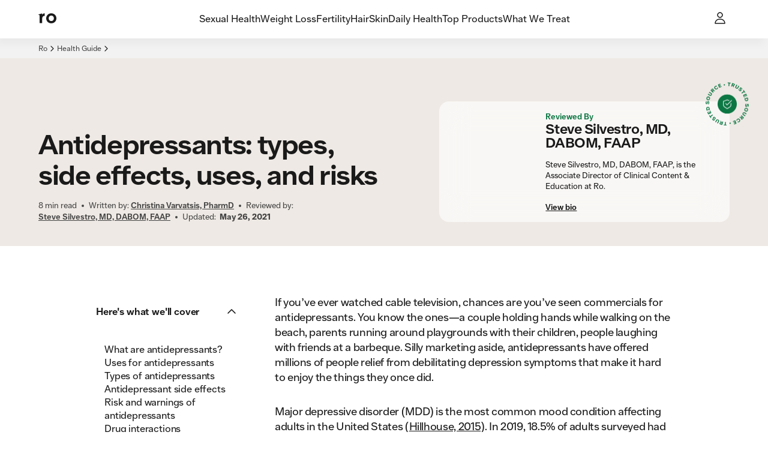

--- FILE ---
content_type: text/css; charset=UTF-8
request_url: https://ro.co/rocostatic/fonts.css
body_size: -1618
content:
@font-face {
  font-family: 'Ro Sans';
  font-weight: 400;
  font-style: normal;
  src: url(fonts/Ro_Sans-Regular.woff) format('woff');
}

@font-face {
  font-family: 'Ro Sans';
  font-weight: 400;
  font-style: italic;
  src: url(fonts/Ro_Sans-Italic.woff) format('woff');
}

@font-face {
  font-family: 'Ro Sans';
  font-weight: 200;
  font-style: normal;
  src: url(fonts/Ro_Sans-Light.woff) format('woff');
}

@font-face {
  font-family: 'Ro Sans';
  font-weight: 200;
  font-style: italic;
  src: url(fonts/Ro_Sans-LightItalic.woff) format('woff');
}

@font-face {
  font-family:'Ro Sans';
  font-weight: 700;
  font-style: normal;
  src: url(fonts/Ro_Sans-Bold.woff) format('woff');
}

@font-face {
  font-family: 'Ro Sans';
  font-style: italic;
  font-weight: 700;
  src: url(fonts/Ro_Sans-BoldItalic.woff) format('woff');
}

@font-face {
  font-family: 'Ro Sans';
  font-weight: 600;
  font-style: normal;
  src: url(fonts/Ro_Sans-SemiBold.woff) format('woff');
}

@font-face {
  font-family: 'Ro Sans';
  font-weight: 600;
  font-style: italic;
  src: url(fonts/Ro_Sans-SemiBoldItalic.woff) format('woff');
}


--- FILE ---
content_type: text/plain;charset=UTF-8
request_url: https://ip.v4.ro.co/
body_size: 15
content:
3.148.178.145


--- FILE ---
content_type: application/javascript; charset=UTF-8
request_url: https://ro.co/assets/router-BkHiFGDF.js
body_size: 18893
content:
function Xr(e,t){for(var n=0;n<t.length;n++){const r=t[n];if(typeof r!="string"&&!Array.isArray(r)){for(const a in r)if(a!=="default"&&!(a in e)){const s=Object.getOwnPropertyDescriptor(r,a);s&&Object.defineProperty(e,a,s.get?s:{enumerable:!0,get:()=>r[a]})}}}return Object.freeze(Object.defineProperty(e,Symbol.toStringTag,{value:"Module"}))}var wa=typeof globalThis<"u"?globalThis:typeof window<"u"?window:typeof global<"u"?global:typeof self<"u"?self:{};function qr(e){return e&&e.__esModule&&Object.prototype.hasOwnProperty.call(e,"default")?e.default:e}function Ra(e){if(e.__esModule)return e;var t=e.default;if(typeof t=="function"){var n=function r(){return this instanceof r?Reflect.construct(t,arguments,this.constructor):t.apply(this,arguments)};n.prototype=t.prototype}else n={};return Object.defineProperty(n,"__esModule",{value:!0}),Object.keys(e).forEach(function(r){var a=Object.getOwnPropertyDescriptor(e,r);Object.defineProperty(n,r,a.get?a:{enumerable:!0,get:function(){return e[r]}})}),n}var hr={exports:{}},ft={},pr={exports:{}},M={};/**
 * @license React
 * react.production.min.js
 *
 * Copyright (c) Facebook, Inc. and its affiliates.
 *
 * This source code is licensed under the MIT license found in the
 * LICENSE file in the root directory of this source tree.
 */var Ye=Symbol.for("react.element"),Qr=Symbol.for("react.portal"),Zr=Symbol.for("react.fragment"),en=Symbol.for("react.strict_mode"),tn=Symbol.for("react.profiler"),rn=Symbol.for("react.provider"),nn=Symbol.for("react.context"),an=Symbol.for("react.forward_ref"),on=Symbol.for("react.suspense"),ln=Symbol.for("react.memo"),sn=Symbol.for("react.lazy"),Kt=Symbol.iterator;function un(e){return e===null||typeof e!="object"?null:(e=Kt&&e[Kt]||e["@@iterator"],typeof e=="function"?e:null)}var mr={isMounted:function(){return!1},enqueueForceUpdate:function(){},enqueueReplaceState:function(){},enqueueSetState:function(){}},yr=Object.assign,gr={};function Fe(e,t,n){this.props=e,this.context=t,this.refs=gr,this.updater=n||mr}Fe.prototype.isReactComponent={};Fe.prototype.setState=function(e,t){if(typeof e!="object"&&typeof e!="function"&&e!=null)throw Error("setState(...): takes an object of state variables to update or a function which returns an object of state variables.");this.updater.enqueueSetState(this,e,t,"setState")};Fe.prototype.forceUpdate=function(e){this.updater.enqueueForceUpdate(this,e,"forceUpdate")};function vr(){}vr.prototype=Fe.prototype;function xt(e,t,n){this.props=e,this.context=t,this.refs=gr,this.updater=n||mr}var _t=xt.prototype=new vr;_t.constructor=xt;yr(_t,Fe.prototype);_t.isPureReactComponent=!0;var Yt=Array.isArray,br=Object.prototype.hasOwnProperty,Mt={current:null},wr={key:!0,ref:!0,__self:!0,__source:!0};function Rr(e,t,n){var r,a={},s=null,i=null;if(t!=null)for(r in t.ref!==void 0&&(i=t.ref),t.key!==void 0&&(s=""+t.key),t)br.call(t,r)&&!wr.hasOwnProperty(r)&&(a[r]=t[r]);var c=arguments.length-2;if(c===1)a.children=n;else if(1<c){for(var u=Array(c),h=0;h<c;h++)u[h]=arguments[h+2];a.children=u}if(e&&e.defaultProps)for(r in c=e.defaultProps,c)a[r]===void 0&&(a[r]=c[r]);return{$$typeof:Ye,type:e,key:s,ref:i,props:a,_owner:Mt.current}}function dn(e,t){return{$$typeof:Ye,type:e.type,key:t,ref:e.ref,props:e.props,_owner:e._owner}}function Lt(e){return typeof e=="object"&&e!==null&&e.$$typeof===Ye}function cn(e){var t={"=":"=0",":":"=2"};return"$"+e.replace(/[=:]/g,function(n){return t[n]})}var Gt=/\/+/g;function vt(e,t){return typeof e=="object"&&e!==null&&e.key!=null?cn(""+e.key):t.toString(36)}function lt(e,t,n,r,a){var s=typeof e;(s==="undefined"||s==="boolean")&&(e=null);var i=!1;if(e===null)i=!0;else switch(s){case"string":case"number":i=!0;break;case"object":switch(e.$$typeof){case Ye:case Qr:i=!0}}if(i)return i=e,a=a(i),e=r===""?"."+vt(i,0):r,Yt(a)?(n="",e!=null&&(n=e.replace(Gt,"$&/")+"/"),lt(a,t,n,"",function(h){return h})):a!=null&&(Lt(a)&&(a=dn(a,n+(!a.key||i&&i.key===a.key?"":(""+a.key).replace(Gt,"$&/")+"/")+e)),t.push(a)),1;if(i=0,r=r===""?".":r+":",Yt(e))for(var c=0;c<e.length;c++){s=e[c];var u=r+vt(s,c);i+=lt(s,t,n,u,a)}else if(u=un(e),typeof u=="function")for(e=u.call(e),c=0;!(s=e.next()).done;)s=s.value,u=r+vt(s,c++),i+=lt(s,t,n,u,a);else if(s==="object")throw t=String(e),Error("Objects are not valid as a React child (found: "+(t==="[object Object]"?"object with keys {"+Object.keys(e).join(", ")+"}":t)+"). If you meant to render a collection of children, use an array instead.");return i}function ot(e,t,n){if(e==null)return e;var r=[],a=0;return lt(e,r,"","",function(s){return t.call(n,s,a++)}),r}function fn(e){if(e._status===-1){var t=e._result;t=t(),t.then(function(n){(e._status===0||e._status===-1)&&(e._status=1,e._result=n)},function(n){(e._status===0||e._status===-1)&&(e._status=2,e._result=n)}),e._status===-1&&(e._status=0,e._result=t)}if(e._status===1)return e._result.default;throw e._result}var X={current:null},st={transition:null},hn={ReactCurrentDispatcher:X,ReactCurrentBatchConfig:st,ReactCurrentOwner:Mt};function Sr(){throw Error("act(...) is not supported in production builds of React.")}M.Children={map:ot,forEach:function(e,t,n){ot(e,function(){t.apply(this,arguments)},n)},count:function(e){var t=0;return ot(e,function(){t++}),t},toArray:function(e){return ot(e,function(t){return t})||[]},only:function(e){if(!Lt(e))throw Error("React.Children.only expected to receive a single React element child.");return e}};M.Component=Fe;M.Fragment=Zr;M.Profiler=tn;M.PureComponent=xt;M.StrictMode=en;M.Suspense=on;M.__SECRET_INTERNALS_DO_NOT_USE_OR_YOU_WILL_BE_FIRED=hn;M.act=Sr;M.cloneElement=function(e,t,n){if(e==null)throw Error("React.cloneElement(...): The argument must be a React element, but you passed "+e+".");var r=yr({},e.props),a=e.key,s=e.ref,i=e._owner;if(t!=null){if(t.ref!==void 0&&(s=t.ref,i=Mt.current),t.key!==void 0&&(a=""+t.key),e.type&&e.type.defaultProps)var c=e.type.defaultProps;for(u in t)br.call(t,u)&&!wr.hasOwnProperty(u)&&(r[u]=t[u]===void 0&&c!==void 0?c[u]:t[u])}var u=arguments.length-2;if(u===1)r.children=n;else if(1<u){c=Array(u);for(var h=0;h<u;h++)c[h]=arguments[h+2];r.children=c}return{$$typeof:Ye,type:e.type,key:a,ref:s,props:r,_owner:i}};M.createContext=function(e){return e={$$typeof:nn,_currentValue:e,_currentValue2:e,_threadCount:0,Provider:null,Consumer:null,_defaultValue:null,_globalName:null},e.Provider={$$typeof:rn,_context:e},e.Consumer=e};M.createElement=Rr;M.createFactory=function(e){var t=Rr.bind(null,e);return t.type=e,t};M.createRef=function(){return{current:null}};M.forwardRef=function(e){return{$$typeof:an,render:e}};M.isValidElement=Lt;M.lazy=function(e){return{$$typeof:sn,_payload:{_status:-1,_result:e},_init:fn}};M.memo=function(e,t){return{$$typeof:ln,type:e,compare:t===void 0?null:t}};M.startTransition=function(e){var t=st.transition;st.transition={};try{e()}finally{st.transition=t}};M.unstable_act=Sr;M.useCallback=function(e,t){return X.current.useCallback(e,t)};M.useContext=function(e){return X.current.useContext(e)};M.useDebugValue=function(){};M.useDeferredValue=function(e){return X.current.useDeferredValue(e)};M.useEffect=function(e,t){return X.current.useEffect(e,t)};M.useId=function(){return X.current.useId()};M.useImperativeHandle=function(e,t,n){return X.current.useImperativeHandle(e,t,n)};M.useInsertionEffect=function(e,t){return X.current.useInsertionEffect(e,t)};M.useLayoutEffect=function(e,t){return X.current.useLayoutEffect(e,t)};M.useMemo=function(e,t){return X.current.useMemo(e,t)};M.useReducer=function(e,t,n){return X.current.useReducer(e,t,n)};M.useRef=function(e){return X.current.useRef(e)};M.useState=function(e){return X.current.useState(e)};M.useSyncExternalStore=function(e,t,n){return X.current.useSyncExternalStore(e,t,n)};M.useTransition=function(){return X.current.useTransition()};M.version="18.3.1";pr.exports=M;var jt=pr.exports;const pn=qr(jt),Sa=Xr({__proto__:null,default:pn},[jt]);/**
 * @license React
 * react-jsx-runtime.production.min.js
 *
 * Copyright (c) Facebook, Inc. and its affiliates.
 *
 * This source code is licensed under the MIT license found in the
 * LICENSE file in the root directory of this source tree.
 */var mn=jt,yn=Symbol.for("react.element"),gn=Symbol.for("react.fragment"),vn=Object.prototype.hasOwnProperty,bn=mn.__SECRET_INTERNALS_DO_NOT_USE_OR_YOU_WILL_BE_FIRED.ReactCurrentOwner,wn={key:!0,ref:!0,__self:!0,__source:!0};function Er(e,t,n){var r,a={},s=null,i=null;n!==void 0&&(s=""+n),t.key!==void 0&&(s=""+t.key),t.ref!==void 0&&(i=t.ref);for(r in t)vn.call(t,r)&&!wn.hasOwnProperty(r)&&(a[r]=t[r]);if(e&&e.defaultProps)for(r in t=e.defaultProps,t)a[r]===void 0&&(a[r]=t[r]);return{$$typeof:yn,type:e,key:s,ref:i,props:a,_owner:bn.current}}ft.Fragment=gn;ft.jsx=Er;ft.jsxs=Er;hr.exports=ft;var Ea=hr.exports;/**
 * @remix-run/router v1.23.0
 *
 * Copyright (c) Remix Software Inc.
 *
 * This source code is licensed under the MIT license found in the
 * LICENSE.md file in the root directory of this source tree.
 *
 * @license MIT
 */function N(){return N=Object.assign?Object.assign.bind():function(e){for(var t=1;t<arguments.length;t++){var n=arguments[t];for(var r in n)Object.prototype.hasOwnProperty.call(n,r)&&(e[r]=n[r])}return e},N.apply(this,arguments)}var V;(function(e){e.Pop="POP",e.Push="PUSH",e.Replace="REPLACE"})(V||(V={}));const Jt="popstate";function Da(e){e===void 0&&(e={});function t(r,a){let{pathname:s,search:i,hash:c}=r.location;return Ke("",{pathname:s,search:i,hash:c},a.state&&a.state.usr||null,a.state&&a.state.key||"default")}function n(r,a){return typeof a=="string"?a:Ge(a)}return Sn(t,n,null,e)}function A(e,t){if(e===!1||e===null||typeof e>"u")throw new Error(t)}function Ee(e,t){if(!e){typeof console<"u"&&console.warn(t);try{throw new Error(t)}catch{}}}function Rn(){return Math.random().toString(36).substr(2,8)}function Xt(e,t){return{usr:e.state,key:e.key,idx:t}}function Ke(e,t,n,r){return n===void 0&&(n=null),N({pathname:typeof e=="string"?e:e.pathname,search:"",hash:""},typeof t=="string"?De(t):t,{state:n,key:t&&t.key||r||Rn()})}function Ge(e){let{pathname:t="/",search:n="",hash:r=""}=e;return n&&n!=="?"&&(t+=n.charAt(0)==="?"?n:"?"+n),r&&r!=="#"&&(t+=r.charAt(0)==="#"?r:"#"+r),t}function De(e){let t={};if(e){let n=e.indexOf("#");n>=0&&(t.hash=e.substr(n),e=e.substr(0,n));let r=e.indexOf("?");r>=0&&(t.search=e.substr(r),e=e.substr(0,r)),e&&(t.pathname=e)}return t}function Sn(e,t,n,r){r===void 0&&(r={});let{window:a=document.defaultView,v5Compat:s=!1}=r,i=a.history,c=V.Pop,u=null,h=y();h==null&&(h=0,i.replaceState(N({},i.state,{idx:h}),""));function y(){return(i.state||{idx:null}).idx}function m(){c=V.Pop;let T=y(),z=T==null?null:T-h;h=T,u&&u({action:c,location:_.location,delta:z})}function b(T,z){c=V.Push;let j=Ke(_.location,T,z);h=y()+1;let ie=Xt(j,h),te=_.createHref(j);try{i.pushState(ie,"",te)}catch(q){if(q instanceof DOMException&&q.name==="DataCloneError")throw q;a.location.assign(te)}s&&u&&u({action:c,location:_.location,delta:1})}function S(T,z){c=V.Replace;let j=Ke(_.location,T,z);h=y();let ie=Xt(j,h),te=_.createHref(j);i.replaceState(ie,"",te),s&&u&&u({action:c,location:_.location,delta:0})}function L(T){let z=a.location.origin!=="null"?a.location.origin:a.location.href,j=typeof T=="string"?T:Ge(T);return j=j.replace(/ $/,"%20"),A(z,"No window.location.(origin|href) available to create URL for href: "+j),new URL(j,z)}let _={get action(){return c},get location(){return e(a,i)},listen(T){if(u)throw new Error("A history only accepts one active listener");return a.addEventListener(Jt,m),u=T,()=>{a.removeEventListener(Jt,m),u=null}},createHref(T){return t(a,T)},createURL:L,encodeLocation(T){let z=L(T);return{pathname:z.pathname,search:z.search,hash:z.hash}},push:b,replace:S,go(T){return i.go(T)}};return _}var U;(function(e){e.data="data",e.deferred="deferred",e.redirect="redirect",e.error="error"})(U||(U={}));const En=new Set(["lazy","caseSensitive","path","id","index","children"]);function Dn(e){return e.index===!0}function dt(e,t,n,r){return n===void 0&&(n=[]),r===void 0&&(r={}),e.map((a,s)=>{let i=[...n,String(s)],c=typeof a.id=="string"?a.id:i.join("-");if(A(a.index!==!0||!a.children,"Cannot specify children on an index route"),A(!r[c],'Found a route id collision on id "'+c+`".  Route id's must be globally unique within Data Router usages`),Dn(a)){let u=N({},a,t(a),{id:c});return r[c]=u,u}else{let u=N({},a,t(a),{id:c,children:void 0});return r[c]=u,a.children&&(u.children=dt(a.children,t,i,r)),u}})}function Ce(e,t,n){return n===void 0&&(n="/"),ut(e,t,n,!1)}function ut(e,t,n,r){let a=typeof t=="string"?De(t):t,s=ht(a.pathname||"/",n);if(s==null)return null;let i=Dr(e);xn(i);let c=null;for(let u=0;c==null&&u<i.length;++u){let h=In(s);c=Un(i[u],h,r)}return c}function Pn(e,t){let{route:n,pathname:r,params:a}=e;return{id:n.id,pathname:r,params:a,data:t[n.id],handle:n.handle}}function Dr(e,t,n,r){t===void 0&&(t=[]),n===void 0&&(n=[]),r===void 0&&(r="");let a=(s,i,c)=>{let u={relativePath:c===void 0?s.path||"":c,caseSensitive:s.caseSensitive===!0,childrenIndex:i,route:s};u.relativePath.startsWith("/")&&(A(u.relativePath.startsWith(r),'Absolute route path "'+u.relativePath+'" nested under path '+('"'+r+'" is not valid. An absolute child route path ')+"must start with the combined path of all its parent routes."),u.relativePath=u.relativePath.slice(r.length));let h=Ve([r,u.relativePath]),y=n.concat(u);s.children&&s.children.length>0&&(A(s.index!==!0,"Index routes must not have child routes. Please remove "+('all child routes from route path "'+h+'".')),Dr(s.children,t,y,h)),!(s.path==null&&!s.index)&&t.push({path:h,score:Cn(h,s.index),routesMeta:y})};return e.forEach((s,i)=>{var c;if(s.path===""||!((c=s.path)!=null&&c.includes("?")))a(s,i);else for(let u of Pr(s.path))a(s,i,u)}),t}function Pr(e){let t=e.split("/");if(t.length===0)return[];let[n,...r]=t,a=n.endsWith("?"),s=n.replace(/\?$/,"");if(r.length===0)return a?[s,""]:[s];let i=Pr(r.join("/")),c=[];return c.push(...i.map(u=>u===""?s:[s,u].join("/"))),a&&c.push(...i),c.map(u=>e.startsWith("/")&&u===""?"/":u)}function xn(e){e.sort((t,n)=>t.score!==n.score?n.score-t.score:Fn(t.routesMeta.map(r=>r.childrenIndex),n.routesMeta.map(r=>r.childrenIndex)))}const _n=/^:[\w-]+$/,Mn=3,Ln=2,jn=1,Tn=10,On=-2,qt=e=>e==="*";function Cn(e,t){let n=e.split("/"),r=n.length;return n.some(qt)&&(r+=On),t&&(r+=Ln),n.filter(a=>!qt(a)).reduce((a,s)=>a+(_n.test(s)?Mn:s===""?jn:Tn),r)}function Fn(e,t){return e.length===t.length&&e.slice(0,-1).every((r,a)=>r===t[a])?e[e.length-1]-t[t.length-1]:0}function Un(e,t,n){n===void 0&&(n=!1);let{routesMeta:r}=e,a={},s="/",i=[];for(let c=0;c<r.length;++c){let u=r[c],h=c===r.length-1,y=s==="/"?t:t.slice(s.length)||"/",m=Qt({path:u.relativePath,caseSensitive:u.caseSensitive,end:h},y),b=u.route;if(!m&&h&&n&&!r[r.length-1].route.index&&(m=Qt({path:u.relativePath,caseSensitive:u.caseSensitive,end:!1},y)),!m)return null;Object.assign(a,m.params),i.push({params:a,pathname:Ve([s,m.pathname]),pathnameBase:Hn(Ve([s,m.pathnameBase])),route:b}),m.pathnameBase!=="/"&&(s=Ve([s,m.pathnameBase]))}return i}function Pa(e,t){t===void 0&&(t={});let n=e;n.endsWith("*")&&n!=="*"&&!n.endsWith("/*")&&(Ee(!1,'Route path "'+n+'" will be treated as if it were '+('"'+n.replace(/\*$/,"/*")+'" because the `*` character must ')+"always follow a `/` in the pattern. To get rid of this warning, "+('please change the route path to "'+n.replace(/\*$/,"/*")+'".')),n=n.replace(/\*$/,"/*"));const r=n.startsWith("/")?"/":"",a=i=>i==null?"":typeof i=="string"?i:String(i),s=n.split(/\/+/).map((i,c,u)=>{if(c===u.length-1&&i==="*")return a(t["*"]);const y=i.match(/^:([\w-]+)(\??)$/);if(y){const[,m,b]=y;let S=t[m];return A(b==="?"||S!=null,'Missing ":'+m+'" param'),a(S)}return i.replace(/\?$/g,"")}).filter(i=>!!i);return r+s.join("/")}function Qt(e,t){typeof e=="string"&&(e={path:e,caseSensitive:!1,end:!0});let[n,r]=An(e.path,e.caseSensitive,e.end),a=t.match(n);if(!a)return null;let s=a[0],i=s.replace(/(.)\/+$/,"$1"),c=a.slice(1);return{params:r.reduce((h,y,m)=>{let{paramName:b,isOptional:S}=y;if(b==="*"){let _=c[m]||"";i=s.slice(0,s.length-_.length).replace(/(.)\/+$/,"$1")}const L=c[m];return S&&!L?h[b]=void 0:h[b]=(L||"").replace(/%2F/g,"/"),h},{}),pathname:s,pathnameBase:i,pattern:e}}function An(e,t,n){t===void 0&&(t=!1),n===void 0&&(n=!0),Ee(e==="*"||!e.endsWith("*")||e.endsWith("/*"),'Route path "'+e+'" will be treated as if it were '+('"'+e.replace(/\*$/,"/*")+'" because the `*` character must ')+"always follow a `/` in the pattern. To get rid of this warning, "+('please change the route path to "'+e.replace(/\*$/,"/*")+'".'));let r=[],a="^"+e.replace(/\/*\*?$/,"").replace(/^\/*/,"/").replace(/[\\.*+^${}|()[\]]/g,"\\$&").replace(/\/:([\w-]+)(\?)?/g,(i,c,u)=>(r.push({paramName:c,isOptional:u!=null}),u?"/?([^\\/]+)?":"/([^\\/]+)"));return e.endsWith("*")?(r.push({paramName:"*"}),a+=e==="*"||e==="/*"?"(.*)$":"(?:\\/(.+)|\\/*)$"):n?a+="\\/*$":e!==""&&e!=="/"&&(a+="(?:(?=\\/|$))"),[new RegExp(a,t?void 0:"i"),r]}function In(e){try{return e.split("/").map(t=>decodeURIComponent(t).replace(/\//g,"%2F")).join("/")}catch(t){return Ee(!1,'The URL path "'+e+'" could not be decoded because it is is a malformed URL segment. This is probably due to a bad percent '+("encoding ("+t+").")),e}}function ht(e,t){if(t==="/")return e;if(!e.toLowerCase().startsWith(t.toLowerCase()))return null;let n=t.endsWith("/")?t.length-1:t.length,r=e.charAt(n);return r&&r!=="/"?null:e.slice(n)||"/"}function Nn(e,t){t===void 0&&(t="/");let{pathname:n,search:r="",hash:a=""}=typeof e=="string"?De(e):e;return{pathname:n?n.startsWith("/")?n:kn(n,t):t,search:Bn(r),hash:Wn(a)}}function kn(e,t){let n=t.replace(/\/+$/,"").split("/");return e.split("/").forEach(a=>{a===".."?n.length>1&&n.pop():a!=="."&&n.push(a)}),n.length>1?n.join("/"):"/"}function bt(e,t,n,r){return"Cannot include a '"+e+"' character in a manually specified "+("`to."+t+"` field ["+JSON.stringify(r)+"].  Please separate it out to the ")+("`to."+n+"` field. Alternatively you may provide the full path as ")+'a string in <Link to="..."> and the router will parse it for you.'}function xr(e){return e.filter((t,n)=>n===0||t.route.path&&t.route.path.length>0)}function $n(e,t){let n=xr(e);return t?n.map((r,a)=>a===n.length-1?r.pathname:r.pathnameBase):n.map(r=>r.pathnameBase)}function zn(e,t,n,r){r===void 0&&(r=!1);let a;typeof e=="string"?a=De(e):(a=N({},e),A(!a.pathname||!a.pathname.includes("?"),bt("?","pathname","search",a)),A(!a.pathname||!a.pathname.includes("#"),bt("#","pathname","hash",a)),A(!a.search||!a.search.includes("#"),bt("#","search","hash",a)));let s=e===""||a.pathname==="",i=s?"/":a.pathname,c;if(i==null)c=n;else{let m=t.length-1;if(!r&&i.startsWith("..")){let b=i.split("/");for(;b[0]==="..";)b.shift(),m-=1;a.pathname=b.join("/")}c=m>=0?t[m]:"/"}let u=Nn(a,c),h=i&&i!=="/"&&i.endsWith("/"),y=(s||i===".")&&n.endsWith("/");return!u.pathname.endsWith("/")&&(h||y)&&(u.pathname+="/"),u}const Ve=e=>e.join("/").replace(/\/\/+/g,"/"),Hn=e=>e.replace(/\/+$/,"").replace(/^\/*/,"/"),Bn=e=>!e||e==="?"?"":e.startsWith("?")?e:"?"+e,Wn=e=>!e||e==="#"?"":e.startsWith("#")?e:"#"+e;class Vn{constructor(t,n){this.type="DataWithResponseInit",this.data=t,this.init=n||null}}function xa(e,t){return new Vn(e,typeof t=="number"?{status:t}:t)}class Zt extends Error{}class _a{constructor(t,n){this.pendingKeysSet=new Set,this.subscribers=new Set,this.deferredKeys=[],A(t&&typeof t=="object"&&!Array.isArray(t),"defer() only accepts plain objects");let r;this.abortPromise=new Promise((s,i)=>r=i),this.controller=new AbortController;let a=()=>r(new Zt("Deferred data aborted"));this.unlistenAbortSignal=()=>this.controller.signal.removeEventListener("abort",a),this.controller.signal.addEventListener("abort",a),this.data=Object.entries(t).reduce((s,i)=>{let[c,u]=i;return Object.assign(s,{[c]:this.trackPromise(c,u)})},{}),this.done&&this.unlistenAbortSignal(),this.init=n}trackPromise(t,n){if(!(n instanceof Promise))return n;this.deferredKeys.push(t),this.pendingKeysSet.add(t);let r=Promise.race([n,this.abortPromise]).then(a=>this.onSettle(r,t,void 0,a),a=>this.onSettle(r,t,a));return r.catch(()=>{}),Object.defineProperty(r,"_tracked",{get:()=>!0}),r}onSettle(t,n,r,a){if(this.controller.signal.aborted&&r instanceof Zt)return this.unlistenAbortSignal(),Object.defineProperty(t,"_error",{get:()=>r}),Promise.reject(r);if(this.pendingKeysSet.delete(n),this.done&&this.unlistenAbortSignal(),r===void 0&&a===void 0){let s=new Error('Deferred data for key "'+n+'" resolved/rejected with `undefined`, you must resolve/reject with a value or `null`.');return Object.defineProperty(t,"_error",{get:()=>s}),this.emit(!1,n),Promise.reject(s)}return a===void 0?(Object.defineProperty(t,"_error",{get:()=>r}),this.emit(!1,n),Promise.reject(r)):(Object.defineProperty(t,"_data",{get:()=>a}),this.emit(!1,n),a)}emit(t,n){this.subscribers.forEach(r=>r(t,n))}subscribe(t){return this.subscribers.add(t),()=>this.subscribers.delete(t)}cancel(){this.controller.abort(),this.pendingKeysSet.forEach((t,n)=>this.pendingKeysSet.delete(n)),this.emit(!0)}async resolveData(t){let n=!1;if(!this.done){let r=()=>this.cancel();t.addEventListener("abort",r),n=await new Promise(a=>{this.subscribe(s=>{t.removeEventListener("abort",r),(s||this.done)&&a(s)})})}return n}get done(){return this.pendingKeysSet.size===0}get unwrappedData(){return A(this.data!==null&&this.done,"Can only unwrap data on initialized and settled deferreds"),Object.entries(this.data).reduce((t,n)=>{let[r,a]=n;return Object.assign(t,{[r]:Yn(a)})},{})}get pendingKeys(){return Array.from(this.pendingKeysSet)}}function Kn(e){return e instanceof Promise&&e._tracked===!0}function Yn(e){if(!Kn(e))return e;if(e._error)throw e._error;return e._data}const Ma=function(t,n){n===void 0&&(n=302);let r=n;typeof r=="number"?r={status:r}:typeof r.status>"u"&&(r.status=302);let a=new Headers(r.headers);return a.set("Location",t),new Response(null,N({},r,{headers:a}))};class St{constructor(t,n,r,a){a===void 0&&(a=!1),this.status=t,this.statusText=n||"",this.internal=a,r instanceof Error?(this.data=r.toString(),this.error=r):this.data=r}}function ct(e){return e!=null&&typeof e.status=="number"&&typeof e.statusText=="string"&&typeof e.internal=="boolean"&&"data"in e}const _r=["post","put","patch","delete"],Gn=new Set(_r),Jn=["get",..._r],Xn=new Set(Jn),qn=new Set([301,302,303,307,308]),Qn=new Set([307,308]),wt={state:"idle",location:void 0,formMethod:void 0,formAction:void 0,formEncType:void 0,formData:void 0,json:void 0,text:void 0},Zn={state:"idle",data:void 0,formMethod:void 0,formAction:void 0,formEncType:void 0,formData:void 0,json:void 0,text:void 0},He={state:"unblocked",proceed:void 0,reset:void 0,location:void 0},Tt=/^(?:[a-z][a-z0-9+.-]*:|\/\/)/i,ea=e=>({hasErrorBoundary:!!e.hasErrorBoundary}),Mr="remix-router-transitions";function La(e){const t=e.window?e.window:typeof window<"u"?window:void 0,n=typeof t<"u"&&typeof t.document<"u"&&typeof t.document.createElement<"u",r=!n;A(e.routes.length>0,"You must provide a non-empty routes array to createRouter");let a;if(e.mapRouteProperties)a=e.mapRouteProperties;else if(e.detectErrorBoundary){let o=e.detectErrorBoundary;a=l=>({hasErrorBoundary:o(l)})}else a=ea;let s={},i=dt(e.routes,a,void 0,s),c,u=e.basename||"/",h=e.dataStrategy||aa,y=e.patchRoutesOnNavigation,m=N({v7_fetcherPersist:!1,v7_normalizeFormMethod:!1,v7_partialHydration:!1,v7_prependBasename:!1,v7_relativeSplatPath:!1,v7_skipActionErrorRevalidation:!1},e.future),b=null,S=new Set,L=null,_=null,T=null,z=e.hydrationData!=null,j=Ce(i,e.history.location,u),ie=!1,te=null;if(j==null&&!y){let o=Q(404,{pathname:e.history.location.pathname}),{matches:l,route:d}=dr(i);j=l,te={[d.id]:o}}j&&!e.hydrationData&&tt(j,i,e.history.location.pathname).active&&(j=null);let q;if(j)if(j.some(o=>o.route.lazy))q=!1;else if(!j.some(o=>o.route.loader))q=!0;else if(m.v7_partialHydration){let o=e.hydrationData?e.hydrationData.loaderData:null,l=e.hydrationData?e.hydrationData.errors:null;if(l){let d=j.findIndex(p=>l[p.route.id]!==void 0);q=j.slice(0,d+1).every(p=>!Dt(p.route,o,l))}else q=j.every(d=>!Dt(d.route,o,l))}else q=e.hydrationData!=null;else if(q=!1,j=[],m.v7_partialHydration){let o=tt(null,i,e.history.location.pathname);o.active&&o.matches&&(ie=!0,j=o.matches)}let Ue,f={historyAction:e.history.action,location:e.history.location,matches:j,initialized:q,navigation:wt,restoreScrollPosition:e.hydrationData!=null?!1:null,preventScrollReset:!1,revalidation:"idle",loaderData:e.hydrationData&&e.hydrationData.loaderData||{},actionData:e.hydrationData&&e.hydrationData.actionData||null,errors:e.hydrationData&&e.hydrationData.errors||te,fetchers:new Map,blockers:new Map},k=V.Pop,G=!1,$,Z=!1,re=new Map,ne=null,Pe=!1,me=!1,Je=[],Xe=new Set,K=new Map,qe=0,Ae=-1,xe=new Map,se=new Set,_e=new Map,Ie=new Map,ae=new Set,ye=new Map,ge=new Map,Qe;function Cr(){if(b=e.history.listen(o=>{let{action:l,location:d,delta:p}=o;if(Qe){Qe(),Qe=void 0;return}Ee(ge.size===0||p!=null,"You are trying to use a blocker on a POP navigation to a location that was not created by @remix-run/router. This will fail silently in production. This can happen if you are navigating outside the router via `window.history.pushState`/`window.location.hash` instead of using router navigation APIs.  This can also happen if you are using createHashRouter and the user manually changes the URL.");let g=Ht({currentLocation:f.location,nextLocation:d,historyAction:l});if(g&&p!=null){let D=new Promise(P=>{Qe=P});e.history.go(p*-1),et(g,{state:"blocked",location:d,proceed(){et(g,{state:"proceeding",proceed:void 0,reset:void 0,location:d}),D.then(()=>e.history.go(p))},reset(){let P=new Map(f.blockers);P.set(g,He),J({blockers:P})}});return}return ve(l,d)}),n){va(t,re);let o=()=>ba(t,re);t.addEventListener("pagehide",o),ne=()=>t.removeEventListener("pagehide",o)}return f.initialized||ve(V.Pop,f.location,{initialHydration:!0}),Ue}function Fr(){b&&b(),ne&&ne(),S.clear(),$&&$.abort(),f.fetchers.forEach((o,l)=>Ze(l)),f.blockers.forEach((o,l)=>zt(l))}function Ur(o){return S.add(o),()=>S.delete(o)}function J(o,l){l===void 0&&(l={}),f=N({},f,o);let d=[],p=[];m.v7_fetcherPersist&&f.fetchers.forEach((g,D)=>{g.state==="idle"&&(ae.has(D)?p.push(D):d.push(D))}),ae.forEach(g=>{!f.fetchers.has(g)&&!K.has(g)&&p.push(g)}),[...S].forEach(g=>g(f,{deletedFetchers:p,viewTransitionOpts:l.viewTransitionOpts,flushSync:l.flushSync===!0})),m.v7_fetcherPersist?(d.forEach(g=>f.fetchers.delete(g)),p.forEach(g=>Ze(g))):p.forEach(g=>ae.delete(g))}function Me(o,l,d){var p,g;let{flushSync:D}=d===void 0?{}:d,P=f.actionData!=null&&f.navigation.formMethod!=null&&oe(f.navigation.formMethod)&&f.navigation.state==="loading"&&((p=o.state)==null?void 0:p._isRedirect)!==!0,w;l.actionData?Object.keys(l.actionData).length>0?w=l.actionData:w=null:P?w=f.actionData:w=null;let R=l.loaderData?sr(f.loaderData,l.loaderData,l.matches||[],l.errors):f.loaderData,v=f.blockers;v.size>0&&(v=new Map(v),v.forEach((O,Y)=>v.set(Y,He)));let E=G===!0||f.navigation.formMethod!=null&&oe(f.navigation.formMethod)&&((g=o.state)==null?void 0:g._isRedirect)!==!0;c&&(i=c,c=void 0),Pe||k===V.Pop||(k===V.Push?e.history.push(o,o.state):k===V.Replace&&e.history.replace(o,o.state));let x;if(k===V.Pop){let O=re.get(f.location.pathname);O&&O.has(o.pathname)?x={currentLocation:f.location,nextLocation:o}:re.has(o.pathname)&&(x={currentLocation:o,nextLocation:f.location})}else if(Z){let O=re.get(f.location.pathname);O?O.add(o.pathname):(O=new Set([o.pathname]),re.set(f.location.pathname,O)),x={currentLocation:f.location,nextLocation:o}}J(N({},l,{actionData:w,loaderData:R,historyAction:k,location:o,initialized:!0,navigation:wt,revalidation:"idle",restoreScrollPosition:Wt(o,l.matches||f.matches),preventScrollReset:E,blockers:v}),{viewTransitionOpts:x,flushSync:D===!0}),k=V.Pop,G=!1,Z=!1,Pe=!1,me=!1,Je=[]}async function Ft(o,l){if(typeof o=="number"){e.history.go(o);return}let d=Et(f.location,f.matches,u,m.v7_prependBasename,o,m.v7_relativeSplatPath,l==null?void 0:l.fromRouteId,l==null?void 0:l.relative),{path:p,submission:g,error:D}=er(m.v7_normalizeFormMethod,!1,d,l),P=f.location,w=Ke(f.location,p,l&&l.state);w=N({},w,e.history.encodeLocation(w));let R=l&&l.replace!=null?l.replace:void 0,v=V.Push;R===!0?v=V.Replace:R===!1||g!=null&&oe(g.formMethod)&&g.formAction===f.location.pathname+f.location.search&&(v=V.Replace);let E=l&&"preventScrollReset"in l?l.preventScrollReset===!0:void 0,x=(l&&l.flushSync)===!0,O=Ht({currentLocation:P,nextLocation:w,historyAction:v});if(O){et(O,{state:"blocked",location:w,proceed(){et(O,{state:"proceeding",proceed:void 0,reset:void 0,location:w}),Ft(o,l)},reset(){let Y=new Map(f.blockers);Y.set(O,He),J({blockers:Y})}});return}return await ve(v,w,{submission:g,pendingError:D,preventScrollReset:E,replace:l&&l.replace,enableViewTransition:l&&l.viewTransition,flushSync:x})}function Ar(){if(pt(),J({revalidation:"loading"}),f.navigation.state!=="submitting"){if(f.navigation.state==="idle"){ve(f.historyAction,f.location,{startUninterruptedRevalidation:!0});return}ve(k||f.historyAction,f.navigation.location,{overrideNavigation:f.navigation,enableViewTransition:Z===!0})}}async function ve(o,l,d){$&&$.abort(),$=null,k=o,Pe=(d&&d.startUninterruptedRevalidation)===!0,Kr(f.location,f.matches),G=(d&&d.preventScrollReset)===!0,Z=(d&&d.enableViewTransition)===!0;let p=c||i,g=d&&d.overrideNavigation,D=d!=null&&d.initialHydration&&f.matches&&f.matches.length>0&&!ie?f.matches:Ce(p,l,u),P=(d&&d.flushSync)===!0;if(D&&f.initialized&&!me&&da(f.location,l)&&!(d&&d.submission&&oe(d.submission.formMethod))){Me(l,{matches:D},{flushSync:P});return}let w=tt(D,p,l.pathname);if(w.active&&w.matches&&(D=w.matches),!D){let{error:I,notFoundMatches:F,route:H}=mt(l.pathname);Me(l,{matches:F,loaderData:{},errors:{[H.id]:I}},{flushSync:P});return}$=new AbortController;let R=Oe(e.history,l,$.signal,d&&d.submission),v;if(d&&d.pendingError)v=[Re(D).route.id,{type:U.error,error:d.pendingError}];else if(d&&d.submission&&oe(d.submission.formMethod)){let I=await Ir(R,l,d.submission,D,w.active,{replace:d.replace,flushSync:P});if(I.shortCircuited)return;if(I.pendingActionResult){let[F,H]=I.pendingActionResult;if(ee(H)&&ct(H.error)&&H.error.status===404){$=null,Me(l,{matches:I.matches,loaderData:{},errors:{[F]:H.error}});return}}D=I.matches||D,v=I.pendingActionResult,g=Rt(l,d.submission),P=!1,w.active=!1,R=Oe(e.history,R.url,R.signal)}let{shortCircuited:E,matches:x,loaderData:O,errors:Y}=await Nr(R,l,D,w.active,g,d&&d.submission,d&&d.fetcherSubmission,d&&d.replace,d&&d.initialHydration===!0,P,v);E||($=null,Me(l,N({matches:x||D},ur(v),{loaderData:O,errors:Y})))}async function Ir(o,l,d,p,g,D){D===void 0&&(D={}),pt();let P=ya(l,d);if(J({navigation:P},{flushSync:D.flushSync===!0}),g){let v=await rt(p,l.pathname,o.signal);if(v.type==="aborted")return{shortCircuited:!0};if(v.type==="error"){let E=Re(v.partialMatches).route.id;return{matches:v.partialMatches,pendingActionResult:[E,{type:U.error,error:v.error}]}}else if(v.matches)p=v.matches;else{let{notFoundMatches:E,error:x,route:O}=mt(l.pathname);return{matches:E,pendingActionResult:[O.id,{type:U.error,error:x}]}}}let w,R=We(p,l);if(!R.route.action&&!R.route.lazy)w={type:U.error,error:Q(405,{method:o.method,pathname:l.pathname,routeId:R.route.id})};else if(w=(await Ne("action",f,o,[R],p,null))[R.route.id],o.signal.aborted)return{shortCircuited:!0};if(Se(w)){let v;return D&&D.replace!=null?v=D.replace:v=or(w.response.headers.get("Location"),new URL(o.url),u)===f.location.pathname+f.location.search,await be(o,w,!0,{submission:d,replace:v}),{shortCircuited:!0}}if(pe(w))throw Q(400,{type:"defer-action"});if(ee(w)){let v=Re(p,R.route.id);return(D&&D.replace)!==!0&&(k=V.Push),{matches:p,pendingActionResult:[v.route.id,w]}}return{matches:p,pendingActionResult:[R.route.id,w]}}async function Nr(o,l,d,p,g,D,P,w,R,v,E){let x=g||Rt(l,D),O=D||P||fr(x),Y=!Pe&&(!m.v7_partialHydration||!R);if(p){if(Y){let B=Ut(E);J(N({navigation:x},B!==void 0?{actionData:B}:{}),{flushSync:v})}let C=await rt(d,l.pathname,o.signal);if(C.type==="aborted")return{shortCircuited:!0};if(C.type==="error"){let B=Re(C.partialMatches).route.id;return{matches:C.partialMatches,loaderData:{},errors:{[B]:C.error}}}else if(C.matches)d=C.matches;else{let{error:B,notFoundMatches:je,route:ze}=mt(l.pathname);return{matches:je,loaderData:{},errors:{[ze.id]:B}}}}let I=c||i,[F,H]=rr(e.history,f,d,O,l,m.v7_partialHydration&&R===!0,m.v7_skipActionErrorRevalidation,me,Je,Xe,ae,_e,se,I,u,E);if(yt(C=>!(d&&d.some(B=>B.route.id===C))||F&&F.some(B=>B.route.id===C)),Ae=++qe,F.length===0&&H.length===0){let C=kt();return Me(l,N({matches:d,loaderData:{},errors:E&&ee(E[1])?{[E[0]]:E[1].error}:null},ur(E),C?{fetchers:new Map(f.fetchers)}:{}),{flushSync:v}),{shortCircuited:!0}}if(Y){let C={};if(!p){C.navigation=x;let B=Ut(E);B!==void 0&&(C.actionData=B)}H.length>0&&(C.fetchers=kr(H)),J(C,{flushSync:v})}H.forEach(C=>{fe(C.key),C.controller&&K.set(C.key,C.controller)});let Le=()=>H.forEach(C=>fe(C.key));$&&$.signal.addEventListener("abort",Le);let{loaderResults:ke,fetcherResults:de}=await At(f,d,F,H,o);if(o.signal.aborted)return{shortCircuited:!0};$&&$.signal.removeEventListener("abort",Le),H.forEach(C=>K.delete(C.key));let le=it(ke);if(le)return await be(o,le.result,!0,{replace:w}),{shortCircuited:!0};if(le=it(de),le)return se.add(le.key),await be(o,le.result,!0,{replace:w}),{shortCircuited:!0};let{loaderData:gt,errors:$e}=lr(f,d,ke,E,H,de,ye);ye.forEach((C,B)=>{C.subscribe(je=>{(je||C.done)&&ye.delete(B)})}),m.v7_partialHydration&&R&&f.errors&&($e=N({},f.errors,$e));let we=kt(),nt=$t(Ae),at=we||nt||H.length>0;return N({matches:d,loaderData:gt,errors:$e},at?{fetchers:new Map(f.fetchers)}:{})}function Ut(o){if(o&&!ee(o[1]))return{[o[0]]:o[1].data};if(f.actionData)return Object.keys(f.actionData).length===0?null:f.actionData}function kr(o){return o.forEach(l=>{let d=f.fetchers.get(l.key),p=Be(void 0,d?d.data:void 0);f.fetchers.set(l.key,p)}),new Map(f.fetchers)}function $r(o,l,d,p){if(r)throw new Error("router.fetch() was called during the server render, but it shouldn't be. You are likely calling a useFetcher() method in the body of your component. Try moving it to a useEffect or a callback.");fe(o);let g=(p&&p.flushSync)===!0,D=c||i,P=Et(f.location,f.matches,u,m.v7_prependBasename,d,m.v7_relativeSplatPath,l,p==null?void 0:p.relative),w=Ce(D,P,u),R=tt(w,D,P);if(R.active&&R.matches&&(w=R.matches),!w){ue(o,l,Q(404,{pathname:P}),{flushSync:g});return}let{path:v,submission:E,error:x}=er(m.v7_normalizeFormMethod,!0,P,p);if(x){ue(o,l,x,{flushSync:g});return}let O=We(w,v),Y=(p&&p.preventScrollReset)===!0;if(E&&oe(E.formMethod)){zr(o,l,v,O,w,R.active,g,Y,E);return}_e.set(o,{routeId:l,path:v}),Hr(o,l,v,O,w,R.active,g,Y,E)}async function zr(o,l,d,p,g,D,P,w,R){pt(),_e.delete(o);function v(W){if(!W.route.action&&!W.route.lazy){let Te=Q(405,{method:R.formMethod,pathname:d,routeId:l});return ue(o,l,Te,{flushSync:P}),!0}return!1}if(!D&&v(p))return;let E=f.fetchers.get(o);ce(o,ga(R,E),{flushSync:P});let x=new AbortController,O=Oe(e.history,d,x.signal,R);if(D){let W=await rt(g,new URL(O.url).pathname,O.signal,o);if(W.type==="aborted")return;if(W.type==="error"){ue(o,l,W.error,{flushSync:P});return}else if(W.matches){if(g=W.matches,p=We(g,d),v(p))return}else{ue(o,l,Q(404,{pathname:d}),{flushSync:P});return}}K.set(o,x);let Y=qe,F=(await Ne("action",f,O,[p],g,o))[p.route.id];if(O.signal.aborted){K.get(o)===x&&K.delete(o);return}if(m.v7_fetcherPersist&&ae.has(o)){if(Se(F)||ee(F)){ce(o,he(void 0));return}}else{if(Se(F))if(K.delete(o),Ae>Y){ce(o,he(void 0));return}else return se.add(o),ce(o,Be(R)),be(O,F,!1,{fetcherSubmission:R,preventScrollReset:w});if(ee(F)){ue(o,l,F.error);return}}if(pe(F))throw Q(400,{type:"defer-action"});let H=f.navigation.location||f.location,Le=Oe(e.history,H,x.signal),ke=c||i,de=f.navigation.state!=="idle"?Ce(ke,f.navigation.location,u):f.matches;A(de,"Didn't find any matches after fetcher action");let le=++qe;xe.set(o,le);let gt=Be(R,F.data);f.fetchers.set(o,gt);let[$e,we]=rr(e.history,f,de,R,H,!1,m.v7_skipActionErrorRevalidation,me,Je,Xe,ae,_e,se,ke,u,[p.route.id,F]);we.filter(W=>W.key!==o).forEach(W=>{let Te=W.key,Vt=f.fetchers.get(Te),Jr=Be(void 0,Vt?Vt.data:void 0);f.fetchers.set(Te,Jr),fe(Te),W.controller&&K.set(Te,W.controller)}),J({fetchers:new Map(f.fetchers)});let nt=()=>we.forEach(W=>fe(W.key));x.signal.addEventListener("abort",nt);let{loaderResults:at,fetcherResults:C}=await At(f,de,$e,we,Le);if(x.signal.aborted)return;x.signal.removeEventListener("abort",nt),xe.delete(o),K.delete(o),we.forEach(W=>K.delete(W.key));let B=it(at);if(B)return be(Le,B.result,!1,{preventScrollReset:w});if(B=it(C),B)return se.add(B.key),be(Le,B.result,!1,{preventScrollReset:w});let{loaderData:je,errors:ze}=lr(f,de,at,void 0,we,C,ye);if(f.fetchers.has(o)){let W=he(F.data);f.fetchers.set(o,W)}$t(le),f.navigation.state==="loading"&&le>Ae?(A(k,"Expected pending action"),$&&$.abort(),Me(f.navigation.location,{matches:de,loaderData:je,errors:ze,fetchers:new Map(f.fetchers)})):(J({errors:ze,loaderData:sr(f.loaderData,je,de,ze),fetchers:new Map(f.fetchers)}),me=!1)}async function Hr(o,l,d,p,g,D,P,w,R){let v=f.fetchers.get(o);ce(o,Be(R,v?v.data:void 0),{flushSync:P});let E=new AbortController,x=Oe(e.history,d,E.signal);if(D){let F=await rt(g,new URL(x.url).pathname,x.signal,o);if(F.type==="aborted")return;if(F.type==="error"){ue(o,l,F.error,{flushSync:P});return}else if(F.matches)g=F.matches,p=We(g,d);else{ue(o,l,Q(404,{pathname:d}),{flushSync:P});return}}K.set(o,E);let O=qe,I=(await Ne("loader",f,x,[p],g,o))[p.route.id];if(pe(I)&&(I=await Ot(I,x.signal,!0)||I),K.get(o)===E&&K.delete(o),!x.signal.aborted){if(ae.has(o)){ce(o,he(void 0));return}if(Se(I))if(Ae>O){ce(o,he(void 0));return}else{se.add(o),await be(x,I,!1,{preventScrollReset:w});return}if(ee(I)){ue(o,l,I.error);return}A(!pe(I),"Unhandled fetcher deferred data"),ce(o,he(I.data))}}async function be(o,l,d,p){let{submission:g,fetcherSubmission:D,preventScrollReset:P,replace:w}=p===void 0?{}:p;l.response.headers.has("X-Remix-Revalidate")&&(me=!0);let R=l.response.headers.get("Location");A(R,"Expected a Location header on the redirect Response"),R=or(R,new URL(o.url),u);let v=Ke(f.location,R,{_isRedirect:!0});if(n){let F=!1;if(l.response.headers.has("X-Remix-Reload-Document"))F=!0;else if(Tt.test(R)){const H=e.history.createURL(R);F=H.origin!==t.location.origin||ht(H.pathname,u)==null}if(F){w?t.location.replace(R):t.location.assign(R);return}}$=null;let E=w===!0||l.response.headers.has("X-Remix-Replace")?V.Replace:V.Push,{formMethod:x,formAction:O,formEncType:Y}=f.navigation;!g&&!D&&x&&O&&Y&&(g=fr(f.navigation));let I=g||D;if(Qn.has(l.response.status)&&I&&oe(I.formMethod))await ve(E,v,{submission:N({},I,{formAction:R}),preventScrollReset:P||G,enableViewTransition:d?Z:void 0});else{let F=Rt(v,g);await ve(E,v,{overrideNavigation:F,fetcherSubmission:D,preventScrollReset:P||G,enableViewTransition:d?Z:void 0})}}async function Ne(o,l,d,p,g,D){let P,w={};try{P=await oa(h,o,l,d,p,g,D,s,a)}catch(R){return p.forEach(v=>{w[v.route.id]={type:U.error,error:R}}),w}for(let[R,v]of Object.entries(P))if(ca(v)){let E=v.result;w[R]={type:U.redirect,response:sa(E,d,R,g,u,m.v7_relativeSplatPath)}}else w[R]=await la(v);return w}async function At(o,l,d,p,g){let D=o.matches,P=Ne("loader",o,g,d,l,null),w=Promise.all(p.map(async E=>{if(E.matches&&E.match&&E.controller){let O=(await Ne("loader",o,Oe(e.history,E.path,E.controller.signal),[E.match],E.matches,E.key))[E.match.route.id];return{[E.key]:O}}else return Promise.resolve({[E.key]:{type:U.error,error:Q(404,{pathname:E.path})}})})),R=await P,v=(await w).reduce((E,x)=>Object.assign(E,x),{});return await Promise.all([pa(l,R,g.signal,D,o.loaderData),ma(l,v,p)]),{loaderResults:R,fetcherResults:v}}function pt(){me=!0,Je.push(...yt()),_e.forEach((o,l)=>{K.has(l)&&Xe.add(l),fe(l)})}function ce(o,l,d){d===void 0&&(d={}),f.fetchers.set(o,l),J({fetchers:new Map(f.fetchers)},{flushSync:(d&&d.flushSync)===!0})}function ue(o,l,d,p){p===void 0&&(p={});let g=Re(f.matches,l);Ze(o),J({errors:{[g.route.id]:d},fetchers:new Map(f.fetchers)},{flushSync:(p&&p.flushSync)===!0})}function It(o){return Ie.set(o,(Ie.get(o)||0)+1),ae.has(o)&&ae.delete(o),f.fetchers.get(o)||Zn}function Ze(o){let l=f.fetchers.get(o);K.has(o)&&!(l&&l.state==="loading"&&xe.has(o))&&fe(o),_e.delete(o),xe.delete(o),se.delete(o),m.v7_fetcherPersist&&ae.delete(o),Xe.delete(o),f.fetchers.delete(o)}function Br(o){let l=(Ie.get(o)||0)-1;l<=0?(Ie.delete(o),ae.add(o),m.v7_fetcherPersist||Ze(o)):Ie.set(o,l),J({fetchers:new Map(f.fetchers)})}function fe(o){let l=K.get(o);l&&(l.abort(),K.delete(o))}function Nt(o){for(let l of o){let d=It(l),p=he(d.data);f.fetchers.set(l,p)}}function kt(){let o=[],l=!1;for(let d of se){let p=f.fetchers.get(d);A(p,"Expected fetcher: "+d),p.state==="loading"&&(se.delete(d),o.push(d),l=!0)}return Nt(o),l}function $t(o){let l=[];for(let[d,p]of xe)if(p<o){let g=f.fetchers.get(d);A(g,"Expected fetcher: "+d),g.state==="loading"&&(fe(d),xe.delete(d),l.push(d))}return Nt(l),l.length>0}function Wr(o,l){let d=f.blockers.get(o)||He;return ge.get(o)!==l&&ge.set(o,l),d}function zt(o){f.blockers.delete(o),ge.delete(o)}function et(o,l){let d=f.blockers.get(o)||He;A(d.state==="unblocked"&&l.state==="blocked"||d.state==="blocked"&&l.state==="blocked"||d.state==="blocked"&&l.state==="proceeding"||d.state==="blocked"&&l.state==="unblocked"||d.state==="proceeding"&&l.state==="unblocked","Invalid blocker state transition: "+d.state+" -> "+l.state);let p=new Map(f.blockers);p.set(o,l),J({blockers:p})}function Ht(o){let{currentLocation:l,nextLocation:d,historyAction:p}=o;if(ge.size===0)return;ge.size>1&&Ee(!1,"A router only supports one blocker at a time");let g=Array.from(ge.entries()),[D,P]=g[g.length-1],w=f.blockers.get(D);if(!(w&&w.state==="proceeding")&&P({currentLocation:l,nextLocation:d,historyAction:p}))return D}function mt(o){let l=Q(404,{pathname:o}),d=c||i,{matches:p,route:g}=dr(d);return yt(),{notFoundMatches:p,route:g,error:l}}function yt(o){let l=[];return ye.forEach((d,p)=>{(!o||o(p))&&(d.cancel(),l.push(p),ye.delete(p))}),l}function Vr(o,l,d){if(L=o,T=l,_=d||null,!z&&f.navigation===wt){z=!0;let p=Wt(f.location,f.matches);p!=null&&J({restoreScrollPosition:p})}return()=>{L=null,T=null,_=null}}function Bt(o,l){return _&&_(o,l.map(p=>Pn(p,f.loaderData)))||o.key}function Kr(o,l){if(L&&T){let d=Bt(o,l);L[d]=T()}}function Wt(o,l){if(L){let d=Bt(o,l),p=L[d];if(typeof p=="number")return p}return null}function tt(o,l,d){if(y)if(o){if(Object.keys(o[0].params).length>0)return{active:!0,matches:ut(l,d,u,!0)}}else return{active:!0,matches:ut(l,d,u,!0)||[]};return{active:!1,matches:null}}async function rt(o,l,d,p){if(!y)return{type:"success",matches:o};let g=o;for(;;){let D=c==null,P=c||i,w=s;try{await y({signal:d,path:l,matches:g,fetcherKey:p,patch:(E,x)=>{d.aborted||ar(E,x,P,w,a)}})}catch(E){return{type:"error",error:E,partialMatches:g}}finally{D&&!d.aborted&&(i=[...i])}if(d.aborted)return{type:"aborted"};let R=Ce(P,l,u);if(R)return{type:"success",matches:R};let v=ut(P,l,u,!0);if(!v||g.length===v.length&&g.every((E,x)=>E.route.id===v[x].route.id))return{type:"success",matches:null};g=v}}function Yr(o){s={},c=dt(o,a,void 0,s)}function Gr(o,l){let d=c==null;ar(o,l,c||i,s,a),d&&(i=[...i],J({}))}return Ue={get basename(){return u},get future(){return m},get state(){return f},get routes(){return i},get window(){return t},initialize:Cr,subscribe:Ur,enableScrollRestoration:Vr,navigate:Ft,fetch:$r,revalidate:Ar,createHref:o=>e.history.createHref(o),encodeLocation:o=>e.history.encodeLocation(o),getFetcher:It,deleteFetcher:Br,dispose:Fr,getBlocker:Wr,deleteBlocker:zt,patchRoutes:Gr,_internalFetchControllers:K,_internalActiveDeferreds:ye,_internalSetRoutes:Yr},Ue}function ta(e){return e!=null&&("formData"in e&&e.formData!=null||"body"in e&&e.body!==void 0)}function Et(e,t,n,r,a,s,i,c){let u,h;if(i){u=[];for(let m of t)if(u.push(m),m.route.id===i){h=m;break}}else u=t,h=t[t.length-1];let y=zn(a||".",$n(u,s),ht(e.pathname,n)||e.pathname,c==="path");if(a==null&&(y.search=e.search,y.hash=e.hash),(a==null||a===""||a===".")&&h){let m=Ct(y.search);if(h.route.index&&!m)y.search=y.search?y.search.replace(/^\?/,"?index&"):"?index";else if(!h.route.index&&m){let b=new URLSearchParams(y.search),S=b.getAll("index");b.delete("index"),S.filter(_=>_).forEach(_=>b.append("index",_));let L=b.toString();y.search=L?"?"+L:""}}return r&&n!=="/"&&(y.pathname=y.pathname==="/"?n:Ve([n,y.pathname])),Ge(y)}function er(e,t,n,r){if(!r||!ta(r))return{path:n};if(r.formMethod&&!ha(r.formMethod))return{path:n,error:Q(405,{method:r.formMethod})};let a=()=>({path:n,error:Q(400,{type:"invalid-body"})}),s=r.formMethod||"get",i=e?s.toUpperCase():s.toLowerCase(),c=Tr(n);if(r.body!==void 0){if(r.formEncType==="text/plain"){if(!oe(i))return a();let b=typeof r.body=="string"?r.body:r.body instanceof FormData||r.body instanceof URLSearchParams?Array.from(r.body.entries()).reduce((S,L)=>{let[_,T]=L;return""+S+_+"="+T+`
`},""):String(r.body);return{path:n,submission:{formMethod:i,formAction:c,formEncType:r.formEncType,formData:void 0,json:void 0,text:b}}}else if(r.formEncType==="application/json"){if(!oe(i))return a();try{let b=typeof r.body=="string"?JSON.parse(r.body):r.body;return{path:n,submission:{formMethod:i,formAction:c,formEncType:r.formEncType,formData:void 0,json:b,text:void 0}}}catch{return a()}}}A(typeof FormData=="function","FormData is not available in this environment");let u,h;if(r.formData)u=Pt(r.formData),h=r.formData;else if(r.body instanceof FormData)u=Pt(r.body),h=r.body;else if(r.body instanceof URLSearchParams)u=r.body,h=ir(u);else if(r.body==null)u=new URLSearchParams,h=new FormData;else try{u=new URLSearchParams(r.body),h=ir(u)}catch{return a()}let y={formMethod:i,formAction:c,formEncType:r&&r.formEncType||"application/x-www-form-urlencoded",formData:h,json:void 0,text:void 0};if(oe(y.formMethod))return{path:n,submission:y};let m=De(n);return t&&m.search&&Ct(m.search)&&u.append("index",""),m.search="?"+u,{path:Ge(m),submission:y}}function tr(e,t,n){n===void 0&&(n=!1);let r=e.findIndex(a=>a.route.id===t);return r>=0?e.slice(0,n?r+1:r):e}function rr(e,t,n,r,a,s,i,c,u,h,y,m,b,S,L,_){let T=_?ee(_[1])?_[1].error:_[1].data:void 0,z=e.createURL(t.location),j=e.createURL(a),ie=n;s&&t.errors?ie=tr(n,Object.keys(t.errors)[0],!0):_&&ee(_[1])&&(ie=tr(n,_[0]));let te=_?_[1].statusCode:void 0,q=i&&te&&te>=400,Ue=ie.filter((k,G)=>{let{route:$}=k;if($.lazy)return!0;if($.loader==null)return!1;if(s)return Dt($,t.loaderData,t.errors);if(ra(t.loaderData,t.matches[G],k)||u.some(ne=>ne===k.route.id))return!0;let Z=t.matches[G],re=k;return nr(k,N({currentUrl:z,currentParams:Z.params,nextUrl:j,nextParams:re.params},r,{actionResult:T,actionStatus:te,defaultShouldRevalidate:q?!1:c||z.pathname+z.search===j.pathname+j.search||z.search!==j.search||Lr(Z,re)}))}),f=[];return m.forEach((k,G)=>{if(s||!n.some(Pe=>Pe.route.id===k.routeId)||y.has(G))return;let $=Ce(S,k.path,L);if(!$){f.push({key:G,routeId:k.routeId,path:k.path,matches:null,match:null,controller:null});return}let Z=t.fetchers.get(G),re=We($,k.path),ne=!1;b.has(G)?ne=!1:h.has(G)?(h.delete(G),ne=!0):Z&&Z.state!=="idle"&&Z.data===void 0?ne=c:ne=nr(re,N({currentUrl:z,currentParams:t.matches[t.matches.length-1].params,nextUrl:j,nextParams:n[n.length-1].params},r,{actionResult:T,actionStatus:te,defaultShouldRevalidate:q?!1:c})),ne&&f.push({key:G,routeId:k.routeId,path:k.path,matches:$,match:re,controller:new AbortController})}),[Ue,f]}function Dt(e,t,n){if(e.lazy)return!0;if(!e.loader)return!1;let r=t!=null&&t[e.id]!==void 0,a=n!=null&&n[e.id]!==void 0;return!r&&a?!1:typeof e.loader=="function"&&e.loader.hydrate===!0?!0:!r&&!a}function ra(e,t,n){let r=!t||n.route.id!==t.route.id,a=e[n.route.id]===void 0;return r||a}function Lr(e,t){let n=e.route.path;return e.pathname!==t.pathname||n!=null&&n.endsWith("*")&&e.params["*"]!==t.params["*"]}function nr(e,t){if(e.route.shouldRevalidate){let n=e.route.shouldRevalidate(t);if(typeof n=="boolean")return n}return t.defaultShouldRevalidate}function ar(e,t,n,r,a){var s;let i;if(e){let h=r[e];A(h,"No route found to patch children into: routeId = "+e),h.children||(h.children=[]),i=h.children}else i=n;let c=t.filter(h=>!i.some(y=>jr(h,y))),u=dt(c,a,[e||"_","patch",String(((s=i)==null?void 0:s.length)||"0")],r);i.push(...u)}function jr(e,t){return"id"in e&&"id"in t&&e.id===t.id?!0:e.index===t.index&&e.path===t.path&&e.caseSensitive===t.caseSensitive?(!e.children||e.children.length===0)&&(!t.children||t.children.length===0)?!0:e.children.every((n,r)=>{var a;return(a=t.children)==null?void 0:a.some(s=>jr(n,s))}):!1}async function na(e,t,n){if(!e.lazy)return;let r=await e.lazy();if(!e.lazy)return;let a=n[e.id];A(a,"No route found in manifest");let s={};for(let i in r){let u=a[i]!==void 0&&i!=="hasErrorBoundary";Ee(!u,'Route "'+a.id+'" has a static property "'+i+'" defined but its lazy function is also returning a value for this property. '+('The lazy route property "'+i+'" will be ignored.')),!u&&!En.has(i)&&(s[i]=r[i])}Object.assign(a,s),Object.assign(a,N({},t(a),{lazy:void 0}))}async function aa(e){let{matches:t}=e,n=t.filter(a=>a.shouldLoad);return(await Promise.all(n.map(a=>a.resolve()))).reduce((a,s,i)=>Object.assign(a,{[n[i].route.id]:s}),{})}async function oa(e,t,n,r,a,s,i,c,u,h){let y=s.map(S=>S.route.lazy?na(S.route,u,c):void 0),m=s.map((S,L)=>{let _=y[L],T=a.some(j=>j.route.id===S.route.id);return N({},S,{shouldLoad:T,resolve:async j=>(j&&r.method==="GET"&&(S.route.lazy||S.route.loader)&&(T=!0),T?ia(t,r,S,_,j,h):Promise.resolve({type:U.data,result:void 0}))})}),b=await e({matches:m,request:r,params:s[0].params,fetcherKey:i,context:h});try{await Promise.all(y)}catch{}return b}async function ia(e,t,n,r,a,s){let i,c,u=h=>{let y,m=new Promise((L,_)=>y=_);c=()=>y(),t.signal.addEventListener("abort",c);let b=L=>typeof h!="function"?Promise.reject(new Error("You cannot call the handler for a route which defines a boolean "+('"'+e+'" [routeId: '+n.route.id+"]"))):h({request:t,params:n.params,context:s},...L!==void 0?[L]:[]),S=(async()=>{try{return{type:"data",result:await(a?a(_=>b(_)):b())}}catch(L){return{type:"error",result:L}}})();return Promise.race([S,m])};try{let h=n.route[e];if(r)if(h){let y,[m]=await Promise.all([u(h).catch(b=>{y=b}),r]);if(y!==void 0)throw y;i=m}else if(await r,h=n.route[e],h)i=await u(h);else if(e==="action"){let y=new URL(t.url),m=y.pathname+y.search;throw Q(405,{method:t.method,pathname:m,routeId:n.route.id})}else return{type:U.data,result:void 0};else if(h)i=await u(h);else{let y=new URL(t.url),m=y.pathname+y.search;throw Q(404,{pathname:m})}A(i.result!==void 0,"You defined "+(e==="action"?"an action":"a loader")+" for route "+('"'+n.route.id+"\" but didn't return anything from your `"+e+"` ")+"function. Please return a value or `null`.")}catch(h){return{type:U.error,result:h}}finally{c&&t.signal.removeEventListener("abort",c)}return i}async function la(e){let{result:t,type:n}=e;if(Or(t)){let m;try{let b=t.headers.get("Content-Type");b&&/\bapplication\/json\b/.test(b)?t.body==null?m=null:m=await t.json():m=await t.text()}catch(b){return{type:U.error,error:b}}return n===U.error?{type:U.error,error:new St(t.status,t.statusText,m),statusCode:t.status,headers:t.headers}:{type:U.data,data:m,statusCode:t.status,headers:t.headers}}if(n===U.error){if(cr(t)){var r,a;if(t.data instanceof Error){var s,i;return{type:U.error,error:t.data,statusCode:(s=t.init)==null?void 0:s.status,headers:(i=t.init)!=null&&i.headers?new Headers(t.init.headers):void 0}}return{type:U.error,error:new St(((r=t.init)==null?void 0:r.status)||500,void 0,t.data),statusCode:ct(t)?t.status:void 0,headers:(a=t.init)!=null&&a.headers?new Headers(t.init.headers):void 0}}return{type:U.error,error:t,statusCode:ct(t)?t.status:void 0}}if(fa(t)){var c,u;return{type:U.deferred,deferredData:t,statusCode:(c=t.init)==null?void 0:c.status,headers:((u=t.init)==null?void 0:u.headers)&&new Headers(t.init.headers)}}if(cr(t)){var h,y;return{type:U.data,data:t.data,statusCode:(h=t.init)==null?void 0:h.status,headers:(y=t.init)!=null&&y.headers?new Headers(t.init.headers):void 0}}return{type:U.data,data:t}}function sa(e,t,n,r,a,s){let i=e.headers.get("Location");if(A(i,"Redirects returned/thrown from loaders/actions must have a Location header"),!Tt.test(i)){let c=r.slice(0,r.findIndex(u=>u.route.id===n)+1);i=Et(new URL(t.url),c,a,!0,i,s),e.headers.set("Location",i)}return e}function or(e,t,n){if(Tt.test(e)){let r=e,a=r.startsWith("//")?new URL(t.protocol+r):new URL(r),s=ht(a.pathname,n)!=null;if(a.origin===t.origin&&s)return a.pathname+a.search+a.hash}return e}function Oe(e,t,n,r){let a=e.createURL(Tr(t)).toString(),s={signal:n};if(r&&oe(r.formMethod)){let{formMethod:i,formEncType:c}=r;s.method=i.toUpperCase(),c==="application/json"?(s.headers=new Headers({"Content-Type":c}),s.body=JSON.stringify(r.json)):c==="text/plain"?s.body=r.text:c==="application/x-www-form-urlencoded"&&r.formData?s.body=Pt(r.formData):s.body=r.formData}return new Request(a,s)}function Pt(e){let t=new URLSearchParams;for(let[n,r]of e.entries())t.append(n,typeof r=="string"?r:r.name);return t}function ir(e){let t=new FormData;for(let[n,r]of e.entries())t.append(n,r);return t}function ua(e,t,n,r,a){let s={},i=null,c,u=!1,h={},y=n&&ee(n[1])?n[1].error:void 0;return e.forEach(m=>{if(!(m.route.id in t))return;let b=m.route.id,S=t[b];if(A(!Se(S),"Cannot handle redirect results in processLoaderData"),ee(S)){let L=S.error;y!==void 0&&(L=y,y=void 0),i=i||{};{let _=Re(e,b);i[_.route.id]==null&&(i[_.route.id]=L)}s[b]=void 0,u||(u=!0,c=ct(S.error)?S.error.status:500),S.headers&&(h[b]=S.headers)}else pe(S)?(r.set(b,S.deferredData),s[b]=S.deferredData.data,S.statusCode!=null&&S.statusCode!==200&&!u&&(c=S.statusCode),S.headers&&(h[b]=S.headers)):(s[b]=S.data,S.statusCode&&S.statusCode!==200&&!u&&(c=S.statusCode),S.headers&&(h[b]=S.headers))}),y!==void 0&&n&&(i={[n[0]]:y},s[n[0]]=void 0),{loaderData:s,errors:i,statusCode:c||200,loaderHeaders:h}}function lr(e,t,n,r,a,s,i){let{loaderData:c,errors:u}=ua(t,n,r,i);return a.forEach(h=>{let{key:y,match:m,controller:b}=h,S=s[y];if(A(S,"Did not find corresponding fetcher result"),!(b&&b.signal.aborted))if(ee(S)){let L=Re(e.matches,m==null?void 0:m.route.id);u&&u[L.route.id]||(u=N({},u,{[L.route.id]:S.error})),e.fetchers.delete(y)}else if(Se(S))A(!1,"Unhandled fetcher revalidation redirect");else if(pe(S))A(!1,"Unhandled fetcher deferred data");else{let L=he(S.data);e.fetchers.set(y,L)}}),{loaderData:c,errors:u}}function sr(e,t,n,r){let a=N({},t);for(let s of n){let i=s.route.id;if(t.hasOwnProperty(i)?t[i]!==void 0&&(a[i]=t[i]):e[i]!==void 0&&s.route.loader&&(a[i]=e[i]),r&&r.hasOwnProperty(i))break}return a}function ur(e){return e?ee(e[1])?{actionData:{}}:{actionData:{[e[0]]:e[1].data}}:{}}function Re(e,t){return(t?e.slice(0,e.findIndex(r=>r.route.id===t)+1):[...e]).reverse().find(r=>r.route.hasErrorBoundary===!0)||e[0]}function dr(e){let t=e.length===1?e[0]:e.find(n=>n.index||!n.path||n.path==="/")||{id:"__shim-error-route__"};return{matches:[{params:{},pathname:"",pathnameBase:"",route:t}],route:t}}function Q(e,t){let{pathname:n,routeId:r,method:a,type:s,message:i}=t===void 0?{}:t,c="Unknown Server Error",u="Unknown @remix-run/router error";return e===400?(c="Bad Request",a&&n&&r?u="You made a "+a+' request to "'+n+'" but '+('did not provide a `loader` for route "'+r+'", ')+"so there is no way to handle the request.":s==="defer-action"?u="defer() is not supported in actions":s==="invalid-body"&&(u="Unable to encode submission body")):e===403?(c="Forbidden",u='Route "'+r+'" does not match URL "'+n+'"'):e===404?(c="Not Found",u='No route matches URL "'+n+'"'):e===405&&(c="Method Not Allowed",a&&n&&r?u="You made a "+a.toUpperCase()+' request to "'+n+'" but '+('did not provide an `action` for route "'+r+'", ')+"so there is no way to handle the request.":a&&(u='Invalid request method "'+a.toUpperCase()+'"')),new St(e||500,c,new Error(u),!0)}function it(e){let t=Object.entries(e);for(let n=t.length-1;n>=0;n--){let[r,a]=t[n];if(Se(a))return{key:r,result:a}}}function Tr(e){let t=typeof e=="string"?De(e):e;return Ge(N({},t,{hash:""}))}function da(e,t){return e.pathname!==t.pathname||e.search!==t.search?!1:e.hash===""?t.hash!=="":e.hash===t.hash?!0:t.hash!==""}function ca(e){return Or(e.result)&&qn.has(e.result.status)}function pe(e){return e.type===U.deferred}function ee(e){return e.type===U.error}function Se(e){return(e&&e.type)===U.redirect}function cr(e){return typeof e=="object"&&e!=null&&"type"in e&&"data"in e&&"init"in e&&e.type==="DataWithResponseInit"}function fa(e){let t=e;return t&&typeof t=="object"&&typeof t.data=="object"&&typeof t.subscribe=="function"&&typeof t.cancel=="function"&&typeof t.resolveData=="function"}function Or(e){return e!=null&&typeof e.status=="number"&&typeof e.statusText=="string"&&typeof e.headers=="object"&&typeof e.body<"u"}function ha(e){return Xn.has(e.toLowerCase())}function oe(e){return Gn.has(e.toLowerCase())}async function pa(e,t,n,r,a){let s=Object.entries(t);for(let i=0;i<s.length;i++){let[c,u]=s[i],h=e.find(b=>(b==null?void 0:b.route.id)===c);if(!h)continue;let y=r.find(b=>b.route.id===h.route.id),m=y!=null&&!Lr(y,h)&&(a&&a[h.route.id])!==void 0;pe(u)&&m&&await Ot(u,n,!1).then(b=>{b&&(t[c]=b)})}}async function ma(e,t,n){for(let r=0;r<n.length;r++){let{key:a,routeId:s,controller:i}=n[r],c=t[a];e.find(h=>(h==null?void 0:h.route.id)===s)&&pe(c)&&(A(i,"Expected an AbortController for revalidating fetcher deferred result"),await Ot(c,i.signal,!0).then(h=>{h&&(t[a]=h)}))}}async function Ot(e,t,n){if(n===void 0&&(n=!1),!await e.deferredData.resolveData(t)){if(n)try{return{type:U.data,data:e.deferredData.unwrappedData}}catch(a){return{type:U.error,error:a}}return{type:U.data,data:e.deferredData.data}}}function Ct(e){return new URLSearchParams(e).getAll("index").some(t=>t==="")}function We(e,t){let n=typeof t=="string"?De(t).search:t.search;if(e[e.length-1].route.index&&Ct(n||""))return e[e.length-1];let r=xr(e);return r[r.length-1]}function fr(e){let{formMethod:t,formAction:n,formEncType:r,text:a,formData:s,json:i}=e;if(!(!t||!n||!r)){if(a!=null)return{formMethod:t,formAction:n,formEncType:r,formData:void 0,json:void 0,text:a};if(s!=null)return{formMethod:t,formAction:n,formEncType:r,formData:s,json:void 0,text:void 0};if(i!==void 0)return{formMethod:t,formAction:n,formEncType:r,formData:void 0,json:i,text:void 0}}}function Rt(e,t){return t?{state:"loading",location:e,formMethod:t.formMethod,formAction:t.formAction,formEncType:t.formEncType,formData:t.formData,json:t.json,text:t.text}:{state:"loading",location:e,formMethod:void 0,formAction:void 0,formEncType:void 0,formData:void 0,json:void 0,text:void 0}}function ya(e,t){return{state:"submitting",location:e,formMethod:t.formMethod,formAction:t.formAction,formEncType:t.formEncType,formData:t.formData,json:t.json,text:t.text}}function Be(e,t){return e?{state:"loading",formMethod:e.formMethod,formAction:e.formAction,formEncType:e.formEncType,formData:e.formData,json:e.json,text:e.text,data:t}:{state:"loading",formMethod:void 0,formAction:void 0,formEncType:void 0,formData:void 0,json:void 0,text:void 0,data:t}}function ga(e,t){return{state:"submitting",formMethod:e.formMethod,formAction:e.formAction,formEncType:e.formEncType,formData:e.formData,json:e.json,text:e.text,data:t?t.data:void 0}}function he(e){return{state:"idle",formMethod:void 0,formAction:void 0,formEncType:void 0,formData:void 0,json:void 0,text:void 0,data:e}}function va(e,t){try{let n=e.sessionStorage.getItem(Mr);if(n){let r=JSON.parse(n);for(let[a,s]of Object.entries(r||{}))s&&Array.isArray(s)&&t.set(a,new Set(s||[]))}}catch{}}function ba(e,t){if(t.size>0){let n={};for(let[r,a]of t)n[r]=[...a];try{e.sessionStorage.setItem(Mr,JSON.stringify(n))}catch(r){Ee(!1,"Failed to save applied view transitions in sessionStorage ("+r+").")}}}export{V as A,_a as D,pn as E,Zn as I,Sa as R,Ma as a,Ve as b,ct as c,Zt as d,Pn as e,zn as f,$n as g,Qt as h,A as i,Ea as j,In as k,xa as l,Ce as m,qr as n,wa as o,De as p,Pa as q,jt as r,ht as s,Ra as t,St as u,La as v,Da as w,Ge as x};


--- FILE ---
content_type: application/javascript; charset=UTF-8
request_url: https://ro.co/assets/button-ZkpfkNgT.js
body_size: 47403
content:
import{r as v,E as x,j as g,n as xt}from"./router-BkHiFGDF.js";import{U as gn,b as Pn,t as vn}from"./index-M73QNNWi.js";import{C as yn,g as Mn,b as Gn,i as Cn,u as wn}from"./marketingVarsContext-BvPDKCS8.js";import{g as Bn,o as In}from"./constants-C9E_qbC1.js";import{t as On}from"./components-BZ0gAjww.js";function En(e){var t=new URL(e),r=!0,n=!1,o=void 0;try{for(var i=gn[Symbol.iterator](),s;!(r=(s=i.next()).done);r=!0){var l=s.value;if(!t.searchParams.has(l)){var c=Pn(l);c&&t.searchParams.set(l,c)}}}catch(b){n=!0,o=b}finally{try{!r&&i.return!=null&&i.return()}finally{if(n)throw o}}return t.toString()}function Hn(){return yn[Mn()]}function xn(e){var t=Object.create(null);return function(r){return t[r]===void 0&&(t[r]=e(r)),t[r]}}var Dn=/^((children|dangerouslySetInnerHTML|key|ref|autoFocus|defaultValue|defaultChecked|innerHTML|suppressContentEditableWarning|suppressHydrationWarning|valueLink|abbr|accept|acceptCharset|accessKey|action|allow|allowUserMedia|allowPaymentRequest|allowFullScreen|allowTransparency|alt|async|autoComplete|autoPlay|capture|cellPadding|cellSpacing|challenge|charSet|checked|cite|classID|className|cols|colSpan|content|contentEditable|contextMenu|controls|controlsList|coords|crossOrigin|data|dateTime|decoding|default|defer|dir|disabled|disablePictureInPicture|disableRemotePlayback|download|draggable|encType|enterKeyHint|fetchpriority|fetchPriority|form|formAction|formEncType|formMethod|formNoValidate|formTarget|frameBorder|headers|height|hidden|high|href|hrefLang|htmlFor|httpEquiv|id|inputMode|integrity|is|keyParams|keyType|kind|label|lang|list|loading|loop|low|marginHeight|marginWidth|max|maxLength|media|mediaGroup|method|min|minLength|multiple|muted|name|nonce|noValidate|open|optimum|pattern|placeholder|playsInline|poster|preload|profile|radioGroup|readOnly|referrerPolicy|rel|required|reversed|role|rows|rowSpan|sandbox|scope|scoped|scrolling|seamless|selected|shape|size|sizes|slot|span|spellCheck|src|srcDoc|srcLang|srcSet|start|step|style|summary|tabIndex|target|title|translate|type|useMap|value|width|wmode|wrap|about|datatype|inlist|prefix|property|resource|typeof|vocab|autoCapitalize|autoCorrect|autoSave|color|incremental|fallback|inert|itemProp|itemScope|itemType|itemID|itemRef|on|option|results|security|unselectable|accentHeight|accumulate|additive|alignmentBaseline|allowReorder|alphabetic|amplitude|arabicForm|ascent|attributeName|attributeType|autoReverse|azimuth|baseFrequency|baselineShift|baseProfile|bbox|begin|bias|by|calcMode|capHeight|clip|clipPathUnits|clipPath|clipRule|colorInterpolation|colorInterpolationFilters|colorProfile|colorRendering|contentScriptType|contentStyleType|cursor|cx|cy|d|decelerate|descent|diffuseConstant|direction|display|divisor|dominantBaseline|dur|dx|dy|edgeMode|elevation|enableBackground|end|exponent|externalResourcesRequired|fill|fillOpacity|fillRule|filter|filterRes|filterUnits|floodColor|floodOpacity|focusable|fontFamily|fontSize|fontSizeAdjust|fontStretch|fontStyle|fontVariant|fontWeight|format|from|fr|fx|fy|g1|g2|glyphName|glyphOrientationHorizontal|glyphOrientationVertical|glyphRef|gradientTransform|gradientUnits|hanging|horizAdvX|horizOriginX|ideographic|imageRendering|in|in2|intercept|k|k1|k2|k3|k4|kernelMatrix|kernelUnitLength|kerning|keyPoints|keySplines|keyTimes|lengthAdjust|letterSpacing|lightingColor|limitingConeAngle|local|markerEnd|markerMid|markerStart|markerHeight|markerUnits|markerWidth|mask|maskContentUnits|maskUnits|mathematical|mode|numOctaves|offset|opacity|operator|order|orient|orientation|origin|overflow|overlinePosition|overlineThickness|panose1|paintOrder|pathLength|patternContentUnits|patternTransform|patternUnits|pointerEvents|points|pointsAtX|pointsAtY|pointsAtZ|preserveAlpha|preserveAspectRatio|primitiveUnits|r|radius|refX|refY|renderingIntent|repeatCount|repeatDur|requiredExtensions|requiredFeatures|restart|result|rotate|rx|ry|scale|seed|shapeRendering|slope|spacing|specularConstant|specularExponent|speed|spreadMethod|startOffset|stdDeviation|stemh|stemv|stitchTiles|stopColor|stopOpacity|strikethroughPosition|strikethroughThickness|string|stroke|strokeDasharray|strokeDashoffset|strokeLinecap|strokeLinejoin|strokeMiterlimit|strokeOpacity|strokeWidth|surfaceScale|systemLanguage|tableValues|targetX|targetY|textAnchor|textDecoration|textRendering|textLength|to|transform|u1|u2|underlinePosition|underlineThickness|unicode|unicodeBidi|unicodeRange|unitsPerEm|vAlphabetic|vHanging|vIdeographic|vMathematical|values|vectorEffect|version|vertAdvY|vertOriginX|vertOriginY|viewBox|viewTarget|visibility|widths|wordSpacing|writingMode|x|xHeight|x1|x2|xChannelSelector|xlinkActuate|xlinkArcrole|xlinkHref|xlinkRole|xlinkShow|xlinkTitle|xlinkType|xmlBase|xmlns|xmlnsXlink|xmlLang|xmlSpace|y|y1|y2|yChannelSelector|z|zoomAndPan|for|class|autofocus)|(([Dd][Aa][Tt][Aa]|[Aa][Rr][Ii][Aa]|x)-.*))$/,st=xn(function(e){return Dn.test(e)||e.charCodeAt(0)===111&&e.charCodeAt(1)===110&&e.charCodeAt(2)<91}),Rn=function(){const t=Array.prototype.slice.call(arguments).filter(Boolean),r={},n=[];t.forEach(i=>{(i?i.split(" "):[]).forEach(l=>{if(l.startsWith("atm_")){const[,c]=l.split("_");r[c]=l}else n.push(l)})});const o=[];for(const i in r)Object.prototype.hasOwnProperty.call(r,i)&&o.push(r[i]);return o.push(...n),o.join(" ")},At=Rn,kn=e=>e.toUpperCase()===e,Nn=e=>t=>e.indexOf(t)===-1,Sr=(e,t)=>{const r={};return Object.keys(e).filter(Nn(t)).forEach(n=>{r[n]=e[n]}),r};function _n(e,t,r){const n=Sr(t,r);if(!e){const o=typeof st=="function"?{default:st}:st;Object.keys(n).forEach(i=>{o.default(i)||delete n[i]})}return n}var Ln=(e,t)=>{};function Vn(e){let t="";return r=>{const n=(i,s)=>{const{as:l=e,class:c=t}=i,b=r.propsAsIs===void 0?!(typeof l=="string"&&l.indexOf("-")===-1&&!kn(l[0])):r.propsAsIs,d=_n(b,i,["as","class"]);d.ref=s,d.className=r.atomic?At(r.class,d.className||c):At(d.className||c,r.class);const{vars:a}=r;if(a){const u={};for(const p in a){const m=a[p],A=m[0],h=m[1]||"",y=typeof A=="function"?A(i):A;Ln(y,r.name),u[`--${p}`]=`${y}${h}`}const f=d.style||{},T=Object.keys(f);T.length>0&&T.forEach(p=>{u[p]=f[p]}),d.style=u}return e.__wyw_meta&&e!==l?(d.as=l,v.createElement(e,d)):v.createElement(l,d)},o=v.forwardRef?v.forwardRef(n):i=>{const s=Sr(i,["innerRef"]);return n(s,i.innerRef)};return o.displayName=r.name,o.__wyw_meta={className:r.class||t,extends:e},o}}var Ze=Vn;const hr=x.createContext("light"),$n=()=>({$inline:e})=>e?"inline-block":"block",jn=Ze("div")({name:"ColorModeContainer",class:"ColorModeContainer_c17b27tx",propsAsIs:!1,vars:{"c17b27tx-0":[$n()]}}),Fn=v.forwardRef(function({children:t,mode:r,useCssVariables:n=!0,inline:o,className:i,...s},l){return g.jsx(hr.Provider,{value:r,children:n?g.jsx(jn,{$inline:o,ref:l,className:At(`surface-${r}`,i),...s,children:t}):t})});function Xn(){return v.useContext(hr)}var H=function(){return H=Object.assign||function(t){for(var r,n=1,o=arguments.length;n<o;n++){r=arguments[n];for(var i in r)Object.prototype.hasOwnProperty.call(r,i)&&(t[i]=r[i])}return t},H.apply(this,arguments)};function de(e,t,r){if(r||arguments.length===2)for(var n=0,o=t.length,i;n<o;n++)(i||!(n in t))&&(i||(i=Array.prototype.slice.call(t,0,n)),i[n]=t[n]);return e.concat(i||Array.prototype.slice.call(t))}var Wn=function(t,r,n,o){var i=n?n.call(o,t,r):void 0;if(i!==void 0)return!!i;if(t===r)return!0;if(typeof t!="object"||!t||typeof r!="object"||!r)return!1;var s=Object.keys(t),l=Object.keys(r);if(s.length!==l.length)return!1;for(var c=Object.prototype.hasOwnProperty.bind(r),b=0;b<s.length;b++){var d=s[b];if(!c(d))return!1;var a=t[d],u=r[d];if(i=n?n.call(o,a,u,d):void 0,i===!1||i===void 0&&a!==u)return!1}return!0};const Un=xt(Wn);var I="-ms-",Ge="-moz-",w="-webkit-",mr="comm",Je="rule",Dt="decl",zn="@import",Ar="@keyframes",Kn="@layer",gr=Math.abs,Rt=String.fromCharCode,gt=Object.assign;function Qn(e,t){return E(e,0)^45?(((t<<2^E(e,0))<<2^E(e,1))<<2^E(e,2))<<2^E(e,3):0}function Pr(e){return e.trim()}function F(e,t){return(e=t.exec(e))?e[0]:e}function M(e,t,r){return e.replace(t,r)}function Le(e,t,r){return e.indexOf(t,r)}function E(e,t){return e.charCodeAt(t)|0}function fe(e,t,r){return e.slice(t,r)}function j(e){return e.length}function vr(e){return e.length}function Me(e,t){return t.push(e),e}function Yn(e,t){return e.map(t).join("")}function Wt(e,t){return e.filter(function(r){return!F(r,t)})}var qe=1,be=1,yr=0,N=0,O=0,he="";function et(e,t,r,n,o,i,s,l){return{value:e,root:t,parent:r,type:n,props:o,children:i,line:qe,column:be,length:s,return:"",siblings:l}}function z(e,t){return gt(et("",null,null,"",null,null,0,e.siblings),e,{length:-e.length},t)}function se(e){for(;e.root;)e=z(e.root,{children:[e]});Me(e,e.siblings)}function Zn(){return O}function Jn(){return O=N>0?E(he,--N):0,be--,O===10&&(be=1,qe--),O}function V(){return O=N<yr?E(he,N++):0,be++,O===10&&(be=1,qe++),O}function te(){return E(he,N)}function Ve(){return N}function tt(e,t){return fe(he,e,t)}function Pt(e){switch(e){case 0:case 9:case 10:case 13:case 32:return 5;case 33:case 43:case 44:case 47:case 62:case 64:case 126:case 59:case 123:case 125:return 4;case 58:return 3;case 34:case 39:case 40:case 91:return 2;case 41:case 93:return 1}return 0}function qn(e){return qe=be=1,yr=j(he=e),N=0,[]}function eo(e){return he="",e}function lt(e){return Pr(tt(N-1,vt(e===91?e+2:e===40?e+1:e)))}function to(e){for(;(O=te())&&O<33;)V();return Pt(e)>2||Pt(O)>3?"":" "}function ro(e,t){for(;--t&&V()&&!(O<48||O>102||O>57&&O<65||O>70&&O<97););return tt(e,Ve()+(t<6&&te()==32&&V()==32))}function vt(e){for(;V();)switch(O){case e:return N;case 34:case 39:e!==34&&e!==39&&vt(O);break;case 40:e===41&&vt(e);break;case 92:V();break}return N}function no(e,t){for(;V()&&e+O!==57;)if(e+O===84&&te()===47)break;return"/*"+tt(t,N-1)+"*"+Rt(e===47?e:V())}function oo(e){for(;!Pt(te());)V();return tt(e,N)}function io(e){return eo($e("",null,null,null,[""],e=qn(e),0,[0],e))}function $e(e,t,r,n,o,i,s,l,c){for(var b=0,d=0,a=s,u=0,f=0,T=0,p=1,m=1,A=1,h=0,y="",B=o,C=i,G=n,P=y;m;)switch(T=h,h=V()){case 40:if(T!=108&&E(P,a-1)==58){Le(P+=M(lt(h),"&","&\f"),"&\f",gr(b?l[b-1]:0))!=-1&&(A=-1);break}case 34:case 39:case 91:P+=lt(h);break;case 9:case 10:case 13:case 32:P+=to(T);break;case 92:P+=ro(Ve()-1,7);continue;case 47:switch(te()){case 42:case 47:Me(ao(no(V(),Ve()),t,r,c),c);break;default:P+="/"}break;case 123*p:l[b++]=j(P)*A;case 125*p:case 59:case 0:switch(h){case 0:case 125:m=0;case 59+d:A==-1&&(P=M(P,/\f/g,"")),f>0&&j(P)-a&&Me(f>32?zt(P+";",n,r,a-1,c):zt(M(P," ","")+";",n,r,a-2,c),c);break;case 59:P+=";";default:if(Me(G=Ut(P,t,r,b,d,o,l,y,B=[],C=[],a,i),i),h===123)if(d===0)$e(P,t,G,G,B,i,a,l,C);else switch(u===99&&E(P,3)===110?100:u){case 100:case 108:case 109:case 115:$e(e,G,G,n&&Me(Ut(e,G,G,0,0,o,l,y,o,B=[],a,C),C),o,C,a,l,n?B:C);break;default:$e(P,G,G,G,[""],C,0,l,C)}}b=d=f=0,p=A=1,y=P="",a=s;break;case 58:a=1+j(P),f=T;default:if(p<1){if(h==123)--p;else if(h==125&&p++==0&&Jn()==125)continue}switch(P+=Rt(h),h*p){case 38:A=d>0?1:(P+="\f",-1);break;case 44:l[b++]=(j(P)-1)*A,A=1;break;case 64:te()===45&&(P+=lt(V())),u=te(),d=a=j(y=P+=oo(Ve())),h++;break;case 45:T===45&&j(P)==2&&(p=0)}}return i}function Ut(e,t,r,n,o,i,s,l,c,b,d,a){for(var u=o-1,f=o===0?i:[""],T=vr(f),p=0,m=0,A=0;p<n;++p)for(var h=0,y=fe(e,u+1,u=gr(m=s[p])),B=e;h<T;++h)(B=Pr(m>0?f[h]+" "+y:M(y,/&\f/g,f[h])))&&(c[A++]=B);return et(e,t,r,o===0?Je:l,c,b,d,a)}function ao(e,t,r,n){return et(e,t,r,mr,Rt(Zn()),fe(e,2,-2),0,n)}function zt(e,t,r,n,o){return et(e,t,r,Dt,fe(e,0,n),fe(e,n+1,-1),n,o)}function Mr(e,t,r){switch(Qn(e,t)){case 5103:return w+"print-"+e+e;case 5737:case 4201:case 3177:case 3433:case 1641:case 4457:case 2921:case 5572:case 6356:case 5844:case 3191:case 6645:case 3005:case 6391:case 5879:case 5623:case 6135:case 4599:case 4855:case 4215:case 6389:case 5109:case 5365:case 5621:case 3829:return w+e+e;case 4789:return Ge+e+e;case 5349:case 4246:case 4810:case 6968:case 2756:return w+e+Ge+e+I+e+e;case 5936:switch(E(e,t+11)){case 114:return w+e+I+M(e,/[svh]\w+-[tblr]{2}/,"tb")+e;case 108:return w+e+I+M(e,/[svh]\w+-[tblr]{2}/,"tb-rl")+e;case 45:return w+e+I+M(e,/[svh]\w+-[tblr]{2}/,"lr")+e}case 6828:case 4268:case 2903:return w+e+I+e+e;case 6165:return w+e+I+"flex-"+e+e;case 5187:return w+e+M(e,/(\w+).+(:[^]+)/,w+"box-$1$2"+I+"flex-$1$2")+e;case 5443:return w+e+I+"flex-item-"+M(e,/flex-|-self/g,"")+(F(e,/flex-|baseline/)?"":I+"grid-row-"+M(e,/flex-|-self/g,""))+e;case 4675:return w+e+I+"flex-line-pack"+M(e,/align-content|flex-|-self/g,"")+e;case 5548:return w+e+I+M(e,"shrink","negative")+e;case 5292:return w+e+I+M(e,"basis","preferred-size")+e;case 6060:return w+"box-"+M(e,"-grow","")+w+e+I+M(e,"grow","positive")+e;case 4554:return w+M(e,/([^-])(transform)/g,"$1"+w+"$2")+e;case 6187:return M(M(M(e,/(zoom-|grab)/,w+"$1"),/(image-set)/,w+"$1"),e,"")+e;case 5495:case 3959:return M(e,/(image-set\([^]*)/,w+"$1$`$1");case 4968:return M(M(e,/(.+:)(flex-)?(.*)/,w+"box-pack:$3"+I+"flex-pack:$3"),/s.+-b[^;]+/,"justify")+w+e+e;case 4200:if(!F(e,/flex-|baseline/))return I+"grid-column-align"+fe(e,t)+e;break;case 2592:case 3360:return I+M(e,"template-","")+e;case 4384:case 3616:return r&&r.some(function(n,o){return t=o,F(n.props,/grid-\w+-end/)})?~Le(e+(r=r[t].value),"span",0)?e:I+M(e,"-start","")+e+I+"grid-row-span:"+(~Le(r,"span",0)?F(r,/\d+/):+F(r,/\d+/)-+F(e,/\d+/))+";":I+M(e,"-start","")+e;case 4896:case 4128:return r&&r.some(function(n){return F(n.props,/grid-\w+-start/)})?e:I+M(M(e,"-end","-span"),"span ","")+e;case 4095:case 3583:case 4068:case 2532:return M(e,/(.+)-inline(.+)/,w+"$1$2")+e;case 8116:case 7059:case 5753:case 5535:case 5445:case 5701:case 4933:case 4677:case 5533:case 5789:case 5021:case 4765:if(j(e)-1-t>6)switch(E(e,t+1)){case 109:if(E(e,t+4)!==45)break;case 102:return M(e,/(.+:)(.+)-([^]+)/,"$1"+w+"$2-$3$1"+Ge+(E(e,t+3)==108?"$3":"$2-$3"))+e;case 115:return~Le(e,"stretch",0)?Mr(M(e,"stretch","fill-available"),t,r)+e:e}break;case 5152:case 5920:return M(e,/(.+?):(\d+)(\s*\/\s*(span)?\s*(\d+))?(.*)/,function(n,o,i,s,l,c,b){return I+o+":"+i+b+(s?I+o+"-span:"+(l?c:+c-+i)+b:"")+e});case 4949:if(E(e,t+6)===121)return M(e,":",":"+w)+e;break;case 6444:switch(E(e,E(e,14)===45?18:11)){case 120:return M(e,/(.+:)([^;\s!]+)(;|(\s+)?!.+)?/,"$1"+w+(E(e,14)===45?"inline-":"")+"box$3$1"+w+"$2$3$1"+I+"$2box$3")+e;case 100:return M(e,":",":"+I)+e}break;case 5719:case 2647:case 2135:case 3927:case 2391:return M(e,"scroll-","scroll-snap-")+e}return e}function Xe(e,t){for(var r="",n=0;n<e.length;n++)r+=t(e[n],n,e,t)||"";return r}function so(e,t,r,n){switch(e.type){case Kn:if(e.children.length)break;case zn:case Dt:return e.return=e.return||e.value;case mr:return"";case Ar:return e.return=e.value+"{"+Xe(e.children,n)+"}";case Je:if(!j(e.value=e.props.join(",")))return""}return j(r=Xe(e.children,n))?e.return=e.value+"{"+r+"}":""}function lo(e){var t=vr(e);return function(r,n,o,i){for(var s="",l=0;l<t;l++)s+=e[l](r,n,o,i)||"";return s}}function co(e){return function(t){t.root||(t=t.return)&&e(t)}}function uo(e,t,r,n){if(e.length>-1&&!e.return)switch(e.type){case Dt:e.return=Mr(e.value,e.length,r);return;case Ar:return Xe([z(e,{value:M(e.value,"@","@"+w)})],n);case Je:if(e.length)return Yn(r=e.props,function(o){switch(F(o,n=/(::plac\w+|:read-\w+)/)){case":read-only":case":read-write":se(z(e,{props:[M(o,/:(read-\w+)/,":"+Ge+"$1")]})),se(z(e,{props:[o]})),gt(e,{props:Wt(r,n)});break;case"::placeholder":se(z(e,{props:[M(o,/:(plac\w+)/,":"+w+"input-$1")]})),se(z(e,{props:[M(o,/:(plac\w+)/,":"+Ge+"$1")]})),se(z(e,{props:[M(o,/:(plac\w+)/,I+"input-$1")]})),se(z(e,{props:[o]})),gt(e,{props:Wt(r,n)});break}return""})}}var fo={animationIterationCount:1,borderImageOutset:1,borderImageSlice:1,borderImageWidth:1,boxFlex:1,boxFlexGroup:1,boxOrdinalGroup:1,columnCount:1,columns:1,flex:1,flexGrow:1,flexPositive:1,flexShrink:1,flexNegative:1,flexOrder:1,gridRow:1,gridRowEnd:1,gridRowSpan:1,gridRowStart:1,gridColumn:1,gridColumnEnd:1,gridColumnSpan:1,gridColumnStart:1,msGridRow:1,msGridRowSpan:1,msGridColumn:1,msGridColumnSpan:1,fontWeight:1,lineHeight:1,opacity:1,order:1,orphans:1,tabSize:1,widows:1,zIndex:1,zoom:1,WebkitLineClamp:1,fillOpacity:1,floodOpacity:1,stopOpacity:1,strokeDasharray:1,strokeDashoffset:1,strokeMiterlimit:1,strokeOpacity:1,strokeWidth:1},D={},Te=typeof process<"u"&&D!==void 0&&(D.REACT_APP_SC_ATTR||D.SC_ATTR)||"data-styled",Gr="active",Cr="data-styled-version",rt="6.1.8",kt=`/*!sc*/
`,Nt=typeof window<"u"&&"HTMLElement"in window,bo=!!(typeof SC_DISABLE_SPEEDY=="boolean"?SC_DISABLE_SPEEDY:typeof process<"u"&&D!==void 0&&D.REACT_APP_SC_DISABLE_SPEEDY!==void 0&&D.REACT_APP_SC_DISABLE_SPEEDY!==""?D.REACT_APP_SC_DISABLE_SPEEDY!=="false"&&D.REACT_APP_SC_DISABLE_SPEEDY:typeof process<"u"&&D!==void 0&&D.SC_DISABLE_SPEEDY!==void 0&&D.SC_DISABLE_SPEEDY!==""&&D.SC_DISABLE_SPEEDY!=="false"&&D.SC_DISABLE_SPEEDY),To={},nt=Object.freeze([]),pe=Object.freeze({});function wr(e,t,r){return r===void 0&&(r=pe),e.theme!==r.theme&&e.theme||t||r.theme}var Br=new Set(["a","abbr","address","area","article","aside","audio","b","base","bdi","bdo","big","blockquote","body","br","button","canvas","caption","cite","code","col","colgroup","data","datalist","dd","del","details","dfn","dialog","div","dl","dt","em","embed","fieldset","figcaption","figure","footer","form","h1","h2","h3","h4","h5","h6","header","hgroup","hr","html","i","iframe","img","input","ins","kbd","keygen","label","legend","li","link","main","map","mark","menu","menuitem","meta","meter","nav","noscript","object","ol","optgroup","option","output","p","param","picture","pre","progress","q","rp","rt","ruby","s","samp","script","section","select","small","source","span","strong","style","sub","summary","sup","table","tbody","td","textarea","tfoot","th","thead","time","tr","track","u","ul","use","var","video","wbr","circle","clipPath","defs","ellipse","foreignObject","g","image","line","linearGradient","marker","mask","path","pattern","polygon","polyline","radialGradient","rect","stop","svg","text","tspan"]),po=/[!"#$%&'()*+,./:;<=>?@[\\\]^`{|}~-]+/g,So=/(^-|-$)/g;function Kt(e){return e.replace(po,"-").replace(So,"")}var ho=/(a)(d)/gi,xe=52,Qt=function(e){return String.fromCharCode(e+(e>25?39:97))};function yt(e){var t,r="";for(t=Math.abs(e);t>xe;t=t/xe|0)r=Qt(t%xe)+r;return(Qt(t%xe)+r).replace(ho,"$1-$2")}var ct,Ir=5381,ce=function(e,t){for(var r=t.length;r;)e=33*e^t.charCodeAt(--r);return e},Or=function(e){return ce(Ir,e)};function _t(e){return yt(Or(e)>>>0)}function mo(e){return e.displayName||e.name||"Component"}function ut(e){return typeof e=="string"&&!0}var Er=typeof Symbol=="function"&&Symbol.for,Hr=Er?Symbol.for("react.memo"):60115,Ao=Er?Symbol.for("react.forward_ref"):60112,go={childContextTypes:!0,contextType:!0,contextTypes:!0,defaultProps:!0,displayName:!0,getDefaultProps:!0,getDerivedStateFromError:!0,getDerivedStateFromProps:!0,mixins:!0,propTypes:!0,type:!0},Po={name:!0,length:!0,prototype:!0,caller:!0,callee:!0,arguments:!0,arity:!0},xr={$$typeof:!0,compare:!0,defaultProps:!0,displayName:!0,propTypes:!0,type:!0},vo=((ct={})[Ao]={$$typeof:!0,render:!0,defaultProps:!0,displayName:!0,propTypes:!0},ct[Hr]=xr,ct);function Yt(e){return("type"in(t=e)&&t.type.$$typeof)===Hr?xr:"$$typeof"in e?vo[e.$$typeof]:go;var t}var yo=Object.defineProperty,Mo=Object.getOwnPropertyNames,Zt=Object.getOwnPropertySymbols,Go=Object.getOwnPropertyDescriptor,Co=Object.getPrototypeOf,Jt=Object.prototype;function Dr(e,t,r){if(typeof t!="string"){if(Jt){var n=Co(t);n&&n!==Jt&&Dr(e,n,r)}var o=Mo(t);Zt&&(o=o.concat(Zt(t)));for(var i=Yt(e),s=Yt(t),l=0;l<o.length;++l){var c=o[l];if(!(c in Po||r&&r[c]||s&&c in s||i&&c in i)){var b=Go(t,c);try{yo(e,c,b)}catch{}}}}return e}function Se(e){return typeof e=="function"}function Lt(e){return typeof e=="object"&&"styledComponentId"in e}function ee(e,t){return e&&t?"".concat(e," ").concat(t):e||t||""}function We(e,t){if(e.length===0)return"";for(var r=e[0],n=1;n<e.length;n++)r+=e[n];return r}function Ce(e){return e!==null&&typeof e=="object"&&e.constructor.name===Object.name&&!("props"in e&&e.$$typeof)}function Mt(e,t,r){if(r===void 0&&(r=!1),!r&&!Ce(e)&&!Array.isArray(e))return t;if(Array.isArray(t))for(var n=0;n<t.length;n++)e[n]=Mt(e[n],t[n]);else if(Ce(t))for(var n in t)e[n]=Mt(e[n],t[n]);return e}function Vt(e,t){Object.defineProperty(e,"toString",{value:t})}function we(e){for(var t=[],r=1;r<arguments.length;r++)t[r-1]=arguments[r];return new Error("An error occurred. See https://github.com/styled-components/styled-components/blob/main/packages/styled-components/src/utils/errors.md#".concat(e," for more information.").concat(t.length>0?" Args: ".concat(t.join(", ")):""))}var wo=function(){function e(t){this.groupSizes=new Uint32Array(512),this.length=512,this.tag=t}return e.prototype.indexOfGroup=function(t){for(var r=0,n=0;n<t;n++)r+=this.groupSizes[n];return r},e.prototype.insertRules=function(t,r){if(t>=this.groupSizes.length){for(var n=this.groupSizes,o=n.length,i=o;t>=i;)if((i<<=1)<0)throw we(16,"".concat(t));this.groupSizes=new Uint32Array(i),this.groupSizes.set(n),this.length=i;for(var s=o;s<i;s++)this.groupSizes[s]=0}for(var l=this.indexOfGroup(t+1),c=(s=0,r.length);s<c;s++)this.tag.insertRule(l,r[s])&&(this.groupSizes[t]++,l++)},e.prototype.clearGroup=function(t){if(t<this.length){var r=this.groupSizes[t],n=this.indexOfGroup(t),o=n+r;this.groupSizes[t]=0;for(var i=n;i<o;i++)this.tag.deleteRule(n)}},e.prototype.getGroup=function(t){var r="";if(t>=this.length||this.groupSizes[t]===0)return r;for(var n=this.groupSizes[t],o=this.indexOfGroup(t),i=o+n,s=o;s<i;s++)r+="".concat(this.tag.getRule(s)).concat(kt);return r},e}(),je=new Map,Ue=new Map,Fe=1,De=function(e){if(je.has(e))return je.get(e);for(;Ue.has(Fe);)Fe++;var t=Fe++;return je.set(e,t),Ue.set(t,e),t},Bo=function(e,t){Fe=t+1,je.set(e,t),Ue.set(t,e)},Io="style[".concat(Te,"][").concat(Cr,'="').concat(rt,'"]'),Oo=new RegExp("^".concat(Te,'\\.g(\\d+)\\[id="([\\w\\d-]+)"\\].*?"([^"]*)')),Eo=function(e,t,r){for(var n,o=r.split(","),i=0,s=o.length;i<s;i++)(n=o[i])&&e.registerName(t,n)},Ho=function(e,t){for(var r,n=((r=t.textContent)!==null&&r!==void 0?r:"").split(kt),o=[],i=0,s=n.length;i<s;i++){var l=n[i].trim();if(l){var c=l.match(Oo);if(c){var b=0|parseInt(c[1],10),d=c[2];b!==0&&(Bo(d,b),Eo(e,d,c[3]),e.getTag().insertRules(b,o)),o.length=0}else o.push(l)}}};function xo(){return typeof __webpack_nonce__<"u"?__webpack_nonce__:null}var Rr=function(e){var t=document.head,r=e||t,n=document.createElement("style"),o=function(l){var c=Array.from(l.querySelectorAll("style[".concat(Te,"]")));return c[c.length-1]}(r),i=o!==void 0?o.nextSibling:null;n.setAttribute(Te,Gr),n.setAttribute(Cr,rt);var s=xo();return s&&n.setAttribute("nonce",s),r.insertBefore(n,i),n},Do=function(){function e(t){this.element=Rr(t),this.element.appendChild(document.createTextNode("")),this.sheet=function(r){if(r.sheet)return r.sheet;for(var n=document.styleSheets,o=0,i=n.length;o<i;o++){var s=n[o];if(s.ownerNode===r)return s}throw we(17)}(this.element),this.length=0}return e.prototype.insertRule=function(t,r){try{return this.sheet.insertRule(r,t),this.length++,!0}catch{return!1}},e.prototype.deleteRule=function(t){this.sheet.deleteRule(t),this.length--},e.prototype.getRule=function(t){var r=this.sheet.cssRules[t];return r&&r.cssText?r.cssText:""},e}(),Ro=function(){function e(t){this.element=Rr(t),this.nodes=this.element.childNodes,this.length=0}return e.prototype.insertRule=function(t,r){if(t<=this.length&&t>=0){var n=document.createTextNode(r);return this.element.insertBefore(n,this.nodes[t]||null),this.length++,!0}return!1},e.prototype.deleteRule=function(t){this.element.removeChild(this.nodes[t]),this.length--},e.prototype.getRule=function(t){return t<this.length?this.nodes[t].textContent:""},e}(),ko=function(){function e(t){this.rules=[],this.length=0}return e.prototype.insertRule=function(t,r){return t<=this.length&&(this.rules.splice(t,0,r),this.length++,!0)},e.prototype.deleteRule=function(t){this.rules.splice(t,1),this.length--},e.prototype.getRule=function(t){return t<this.length?this.rules[t]:""},e}(),qt=Nt,No={isServer:!Nt,useCSSOMInjection:!bo},ze=function(){function e(t,r,n){t===void 0&&(t=pe),r===void 0&&(r={});var o=this;this.options=H(H({},No),t),this.gs=r,this.names=new Map(n),this.server=!!t.isServer,!this.server&&Nt&&qt&&(qt=!1,function(i){for(var s=document.querySelectorAll(Io),l=0,c=s.length;l<c;l++){var b=s[l];b&&b.getAttribute(Te)!==Gr&&(Ho(i,b),b.parentNode&&b.parentNode.removeChild(b))}}(this)),Vt(this,function(){return function(i){for(var s=i.getTag(),l=s.length,c="",b=function(a){var u=function(A){return Ue.get(A)}(a);if(u===void 0)return"continue";var f=i.names.get(u),T=s.getGroup(a);if(f===void 0||T.length===0)return"continue";var p="".concat(Te,".g").concat(a,'[id="').concat(u,'"]'),m="";f!==void 0&&f.forEach(function(A){A.length>0&&(m+="".concat(A,","))}),c+="".concat(T).concat(p,'{content:"').concat(m,'"}').concat(kt)},d=0;d<l;d++)b(d);return c}(o)})}return e.registerId=function(t){return De(t)},e.prototype.reconstructWithOptions=function(t,r){return r===void 0&&(r=!0),new e(H(H({},this.options),t),this.gs,r&&this.names||void 0)},e.prototype.allocateGSInstance=function(t){return this.gs[t]=(this.gs[t]||0)+1},e.prototype.getTag=function(){return this.tag||(this.tag=(t=function(r){var n=r.useCSSOMInjection,o=r.target;return r.isServer?new ko(o):n?new Do(o):new Ro(o)}(this.options),new wo(t)));var t},e.prototype.hasNameForId=function(t,r){return this.names.has(t)&&this.names.get(t).has(r)},e.prototype.registerName=function(t,r){if(De(t),this.names.has(t))this.names.get(t).add(r);else{var n=new Set;n.add(r),this.names.set(t,n)}},e.prototype.insertRules=function(t,r,n){this.registerName(t,r),this.getTag().insertRules(De(t),n)},e.prototype.clearNames=function(t){this.names.has(t)&&this.names.get(t).clear()},e.prototype.clearRules=function(t){this.getTag().clearGroup(De(t)),this.clearNames(t)},e.prototype.clearTag=function(){this.tag=void 0},e}(),_o=/&/g,Lo=/^\s*\/\/.*$/gm;function kr(e,t){return e.map(function(r){return r.type==="rule"&&(r.value="".concat(t," ").concat(r.value),r.value=r.value.replaceAll(",",",".concat(t," ")),r.props=r.props.map(function(n){return"".concat(t," ").concat(n)})),Array.isArray(r.children)&&r.type!=="@keyframes"&&(r.children=kr(r.children,t)),r})}function Nr(e){var t,r,n,o=e===void 0?pe:e,i=o.options,s=i===void 0?pe:i,l=o.plugins,c=l===void 0?nt:l,b=function(u,f,T){return T.startsWith(r)&&T.endsWith(r)&&T.replaceAll(r,"").length>0?".".concat(t):u},d=c.slice();d.push(function(u){u.type===Je&&u.value.includes("&")&&(u.props[0]=u.props[0].replace(_o,r).replace(n,b))}),s.prefix&&d.push(uo),d.push(so);var a=function(u,f,T,p){f===void 0&&(f=""),T===void 0&&(T=""),p===void 0&&(p="&"),t=p,r=f,n=new RegExp("\\".concat(r,"\\b"),"g");var m=u.replace(Lo,""),A=io(T||f?"".concat(T," ").concat(f," { ").concat(m," }"):m);s.namespace&&(A=kr(A,s.namespace));var h=[];return Xe(A,lo(d.concat(co(function(y){return h.push(y)})))),h};return a.hash=c.length?c.reduce(function(u,f){return f.name||we(15),ce(u,f.name)},Ir).toString():"",a}var Vo=new ze,Gt=Nr(),$t=x.createContext({shouldForwardProp:void 0,styleSheet:Vo,stylis:Gt});$t.Consumer;var $o=x.createContext(void 0);function Ke(){return v.useContext($t)}function Ms(e){var t=v.useState(e.stylisPlugins),r=t[0],n=t[1],o=Ke().styleSheet,i=v.useMemo(function(){var c=o;return e.sheet?c=e.sheet:e.target&&(c=c.reconstructWithOptions({target:e.target},!1)),e.disableCSSOMInjection&&(c=c.reconstructWithOptions({useCSSOMInjection:!1})),c},[e.disableCSSOMInjection,e.sheet,e.target,o]),s=v.useMemo(function(){return Nr({options:{namespace:e.namespace,prefix:e.enableVendorPrefixes},plugins:r})},[e.enableVendorPrefixes,e.namespace,r]);v.useEffect(function(){Un(r,e.stylisPlugins)||n(e.stylisPlugins)},[e.stylisPlugins]);var l=v.useMemo(function(){return{shouldForwardProp:e.shouldForwardProp,styleSheet:i,stylis:s}},[e.shouldForwardProp,i,s]);return x.createElement($t.Provider,{value:l},x.createElement($o.Provider,{value:s},e.children))}var _r=function(){function e(t,r){var n=this;this.inject=function(o,i){i===void 0&&(i=Gt);var s=n.name+i.hash;o.hasNameForId(n.id,s)||o.insertRules(n.id,s,i(n.rules,s,"@keyframes"))},this.name=t,this.id="sc-keyframes-".concat(t),this.rules=r,Vt(this,function(){throw we(12,String(n.name))})}return e.prototype.getName=function(t){return t===void 0&&(t=Gt),this.name+t.hash},e}(),jo=function(e){return e>="A"&&e<="Z"};function er(e){for(var t="",r=0;r<e.length;r++){var n=e[r];if(r===1&&n==="-"&&e[0]==="-")return e;jo(n)?t+="-"+n.toLowerCase():t+=n}return t.startsWith("ms-")?"-"+t:t}var Lr=function(e){return e==null||e===!1||e===""},Vr=function(e){var t,r,n=[];for(var o in e){var i=e[o];e.hasOwnProperty(o)&&!Lr(i)&&(Array.isArray(i)&&i.isCss||Se(i)?n.push("".concat(er(o),":"),i,";"):Ce(i)?n.push.apply(n,de(de(["".concat(o," {")],Vr(i),!1),["}"],!1)):n.push("".concat(er(o),": ").concat((t=o,(r=i)==null||typeof r=="boolean"||r===""?"":typeof r!="number"||r===0||t in fo||t.startsWith("--")?String(r).trim():"".concat(r,"px")),";")))}return n};function Q(e,t,r,n){if(Lr(e))return[];if(Lt(e))return[".".concat(e.styledComponentId)];if(Se(e)){if(!Se(i=e)||i.prototype&&i.prototype.isReactComponent||!t)return[e];var o=e(t);return Q(o,t,r,n)}var i;return e instanceof _r?r?(e.inject(r,n),[e.getName(n)]):[e]:Ce(e)?Vr(e):Array.isArray(e)?Array.prototype.concat.apply(nt,e.map(function(s){return Q(s,t,r,n)})):[e.toString()]}function $r(e){for(var t=0;t<e.length;t+=1){var r=e[t];if(Se(r)&&!Lt(r))return!1}return!0}var Fo=Or(rt),Xo=function(){function e(t,r,n){this.rules=t,this.staticRulesId="",this.isStatic=(n===void 0||n.isStatic)&&$r(t),this.componentId=r,this.baseHash=ce(Fo,r),this.baseStyle=n,ze.registerId(r)}return e.prototype.generateAndInjectStyles=function(t,r,n){var o=this.baseStyle?this.baseStyle.generateAndInjectStyles(t,r,n):"";if(this.isStatic&&!n.hash)if(this.staticRulesId&&r.hasNameForId(this.componentId,this.staticRulesId))o=ee(o,this.staticRulesId);else{var i=We(Q(this.rules,t,r,n)),s=yt(ce(this.baseHash,i)>>>0);if(!r.hasNameForId(this.componentId,s)){var l=n(i,".".concat(s),void 0,this.componentId);r.insertRules(this.componentId,s,l)}o=ee(o,s),this.staticRulesId=s}else{for(var c=ce(this.baseHash,n.hash),b="",d=0;d<this.rules.length;d++){var a=this.rules[d];if(typeof a=="string")b+=a;else if(a){var u=We(Q(a,t,r,n));c=ce(c,u+d),b+=u}}if(b){var f=yt(c>>>0);r.hasNameForId(this.componentId,f)||r.insertRules(this.componentId,f,n(b,".".concat(f),void 0,this.componentId)),o=ee(o,f)}}return o},e}(),jt=x.createContext(void 0);jt.Consumer;var dt={};function Wo(e,t,r){var n=Lt(e),o=e,i=!ut(e),s=t.attrs,l=s===void 0?nt:s,c=t.componentId,b=c===void 0?function(B,C){var G=typeof B!="string"?"sc":Kt(B);dt[G]=(dt[G]||0)+1;var P="".concat(G,"-").concat(_t(rt+G+dt[G]));return C?"".concat(C,"-").concat(P):P}(t.displayName,t.parentComponentId):c,d=t.displayName,a=d===void 0?function(B){return ut(B)?"styled.".concat(B):"Styled(".concat(mo(B),")")}(e):d,u=t.displayName&&t.componentId?"".concat(Kt(t.displayName),"-").concat(t.componentId):t.componentId||b,f=n&&o.attrs?o.attrs.concat(l).filter(Boolean):l,T=t.shouldForwardProp;if(n&&o.shouldForwardProp){var p=o.shouldForwardProp;if(t.shouldForwardProp){var m=t.shouldForwardProp;T=function(B,C){return p(B,C)&&m(B,C)}}else T=p}var A=new Xo(r,u,n?o.componentStyle:void 0);function h(B,C){return function(G,P,R){var X=G.attrs,Y=G.componentStyle,oe=G.defaultProps,Z=G.foldedComponentIds,ie=G.styledComponentId,ae=G.target,Ae=x.useContext(jt),ot=Ke(),ge=G.shouldForwardProp||ot.shouldForwardProp,Ie=wr(P,Ae,oe)||pe,k=function(Oe,ve,Ee){for(var ye,J=H(H({},ve),{className:void 0,theme:Ee}),at=0;at<Oe.length;at+=1){var He=Se(ye=Oe[at])?ye(J):ye;for(var U in He)J[U]=U==="className"?ee(J[U],He[U]):U==="style"?H(H({},J[U]),He[U]):He[U]}return ve.className&&(J.className=ee(J.className,ve.className)),J}(X,P,Ie),L=k.as||ae,Pe={};for(var W in k)k[W]===void 0||W[0]==="$"||W==="as"||W==="theme"&&k.theme===Ie||(W==="forwardedAs"?Pe.as=k.forwardedAs:ge&&!ge(W,L)||(Pe[W]=k[W]));var Xt=function(Oe,ve){var Ee=Ke(),ye=Oe.generateAndInjectStyles(ve,Ee.styleSheet,Ee.stylis);return ye}(Y,k),it=ee(Z,ie);return Xt&&(it+=" "+Xt),k.className&&(it+=" "+k.className),Pe[ut(L)&&!Br.has(L)?"class":"className"]=it,Pe.ref=R,v.createElement(L,Pe)}(y,B,C)}h.displayName=a;var y=x.forwardRef(h);return y.attrs=f,y.componentStyle=A,y.displayName=a,y.shouldForwardProp=T,y.foldedComponentIds=n?ee(o.foldedComponentIds,o.styledComponentId):"",y.styledComponentId=u,y.target=n?o.target:e,Object.defineProperty(y,"defaultProps",{get:function(){return this._foldedDefaultProps},set:function(B){this._foldedDefaultProps=n?function(C){for(var G=[],P=1;P<arguments.length;P++)G[P-1]=arguments[P];for(var R=0,X=G;R<X.length;R++)Mt(C,X[R],!0);return C}({},o.defaultProps,B):B}}),Vt(y,function(){return".".concat(y.styledComponentId)}),i&&Dr(y,e,{attrs:!0,componentStyle:!0,displayName:!0,foldedComponentIds:!0,shouldForwardProp:!0,styledComponentId:!0,target:!0}),y}function tr(e,t){for(var r=[e[0]],n=0,o=t.length;n<o;n+=1)r.push(t[n],e[n+1]);return r}var rr=function(e){return Object.assign(e,{isCss:!0})};function S(e){for(var t=[],r=1;r<arguments.length;r++)t[r-1]=arguments[r];if(Se(e)||Ce(e))return rr(Q(tr(nt,de([e],t,!0))));var n=e;return t.length===0&&n.length===1&&typeof n[0]=="string"?Q(n):rr(Q(tr(n,t)))}function Ct(e,t,r){if(r===void 0&&(r=pe),!t)throw we(1,t);var n=function(o){for(var i=[],s=1;s<arguments.length;s++)i[s-1]=arguments[s];return e(t,r,S.apply(void 0,de([o],i,!1)))};return n.attrs=function(o){return Ct(e,t,H(H({},r),{attrs:Array.prototype.concat(r.attrs,o).filter(Boolean)}))},n.withConfig=function(o){return Ct(e,t,H(H({},r),o))},n}var jr=function(e){return Ct(Wo,e)},_=jr;Br.forEach(function(e){_[e]=jr(e)});var Uo=function(){function e(t,r){this.rules=t,this.componentId=r,this.isStatic=$r(t),ze.registerId(this.componentId+1)}return e.prototype.createStyles=function(t,r,n,o){var i=o(We(Q(this.rules,r,n,o)),""),s=this.componentId+t;n.insertRules(s,s,i)},e.prototype.removeStyles=function(t,r){r.clearRules(this.componentId+t)},e.prototype.renderStyles=function(t,r,n,o){t>2&&ze.registerId(this.componentId+t),this.removeStyles(t,n),this.createStyles(t,r,n,o)},e}();function Gs(e){for(var t=[],r=1;r<arguments.length;r++)t[r-1]=arguments[r];var n=S.apply(void 0,de([e],t,!1)),o="sc-global-".concat(_t(JSON.stringify(n))),i=new Uo(n,o),s=function(c){var b=Ke(),d=x.useContext(jt),a=x.useRef(b.styleSheet.allocateGSInstance(o)).current;return b.styleSheet.server&&l(a,c,b.styleSheet,d,b.stylis),x.useLayoutEffect(function(){if(!b.styleSheet.server)return l(a,c,b.styleSheet,d,b.stylis),function(){return i.removeStyles(a,b.styleSheet)}},[a,c,b.styleSheet,d,b.stylis]),null};function l(c,b,d,a,u){if(i.isStatic)i.renderStyles(c,To,d,u);else{var f=H(H({},b),{theme:wr(b,a,s.defaultProps)});i.renderStyles(c,f,d,u)}}return x.memo(s)}function Fr(e){for(var t=[],r=1;r<arguments.length;r++)t[r-1]=arguments[r];var n=We(S.apply(void 0,de([e],t,!1))),o=_t(n);return new _r(o,n)}function wt(e,t){(t==null||t>e.length)&&(t=e.length);for(var r=0,n=new Array(t);r<t;r++)n[r]=e[r];return n}function zo(e){if(Array.isArray(e))return wt(e)}function Ko(e){if(typeof Symbol<"u"&&e[Symbol.iterator]!=null||e["@@iterator"]!=null)return Array.from(e)}function Qo(){throw new TypeError("Invalid attempt to spread non-iterable instance.\\nIn order to be iterable, non-array objects must have a [Symbol.iterator]() method.")}function Yo(e){return zo(e)||Ko(e)||Zo(e)||Qo()}function Zo(e,t){if(e){if(typeof e=="string")return wt(e,t);var r=Object.prototype.toString.call(e).slice(8,-1);if(r==="Object"&&e.constructor&&(r=e.constructor.name),r==="Map"||r==="Set")return Array.from(r);if(r==="Arguments"||/^(?:Ui|I)nt(?:8|16|32)(?:Clamped)?Array$/.test(r))return wt(e,t)}}var re={sm:"390px",md:"600px",lg:"960px",xl:"1280px",xxl:"1920px"};function ne(e,t){return S(["@media screen and (","){","}"],e,S.apply(void 0,Yo(t)))}var Cs=function(){for(var e=arguments.length,t=new Array(e),r=0;r<e;r++)t[r]=arguments[r];return ne("min-width: ".concat(re.sm),t)},Qe=function(){for(var e=arguments.length,t=new Array(e),r=0;r<e;r++)t[r]=arguments[r];return ne("min-width: ".concat(re.md),t)},ws=function(){for(var e=arguments.length,t=new Array(e),r=0;r<e;r++)t[r]=arguments[r];return ne("max-width: calc(".concat(re.md," - 1px)"),t)},Ye=function(){for(var e=arguments.length,t=new Array(e),r=0;r<e;r++)t[r]=arguments[r];return ne("min-width: ".concat(re.lg),t)},Bs=function(){for(var e=arguments.length,t=new Array(e),r=0;r<e;r++)t[r]=arguments[r];return ne("max-width: calc(".concat(re.lg," - 1px)"),t)},Bt=function(){for(var e=arguments.length,t=new Array(e),r=0;r<e;r++)t[r]=arguments[r];return ne("min-width: ".concat(re.xl),t)},Is=function(){for(var e=arguments.length,t=new Array(e),r=0;r<e;r++)t[r]=arguments[r];return ne("max-width: calc(".concat(re.xl," - 1px)"),t)},Jo=225,qo=150,Xr=S(["--local-radius:var(--ripple-border-radius,0.5rem);display:block;position:absolute;border-radius:var(--local-radius);z-index:2;",";"],function(e){var t=e.$margin;return S(["width:calc(100% + ","px);height:calc(100% + ","px);top:","px;left:","px;"],t*-2,t*-2,t,t)}),ei=_.span.withConfig({displayName:"Wrapper",componentId:"sc-f3adfccf-0"})([""," ",";"],Xr,function(e){var t=e.$hasChildren;return t&&S(["width:unset;height:unset;position:relative;top:unset;left:unset;"])}),ti=_.span.withConfig({displayName:"AnimationWrapper",componentId:"sc-f3adfccf-1"})([""," overflow:hidden;"],Xr),ri=function(e,t){var r="translate(".concat(e,"px, ").concat(t,"px)");return Fr(["0%{transform:"," scale(0);}100%{transform:"," scale(1);}"],r,r)},ni=_.span.withConfig({displayName:"Animation",componentId:"sc-f3adfccf-2"})(["display:block;border-radius:50%;background:",";border:0;position:absolute;transform-origin:50% 50%;transition:","ms opacity;opacity:0;"," ",";"],function(e){var t=e.$backgroundColor;return t||"var(--color-border-dark)"},qo,function(e){var t=e.$x,r=e.$y,n=e.$size;return t&&r&&n&&S(["--local-radius:","px;width:","px;height:","px;border-radius:var(--local-radius);left:-","px;top:-","px;transform:translate(","px,","px);"],n/2,n,n,n/2,n/2,t,r)},function(e){var t=e.$x,r=e.$y,n=e.$pressActive,o=e.$animating,i=e.$opacity;return(n||o)&&S(["animation:","ms "," forwards;opacity:",";"],Jo,ri(t,r),i||.1)}),Wr={exports:{}};(function(e){/*!mobile-detect v1.4.5 2021-03-13*//*!@license Copyright 2013, Heinrich Goebl, License: MIT, see https://github.com/hgoebl/mobile-detect.js*/(function(t,r){t(function(){var n={};n.mobileDetectRules={phones:{iPhone:"\\biPhone\\b|\\biPod\\b",BlackBerry:"BlackBerry|\\bBB10\\b|rim[0-9]+|\\b(BBA100|BBB100|BBD100|BBE100|BBF100|STH100)\\b-[0-9]+",Pixel:"; \\bPixel\\b",HTC:"HTC|HTC.*(Sensation|Evo|Vision|Explorer|6800|8100|8900|A7272|S510e|C110e|Legend|Desire|T8282)|APX515CKT|Qtek9090|APA9292KT|HD_mini|Sensation.*Z710e|PG86100|Z715e|Desire.*(A8181|HD)|ADR6200|ADR6400L|ADR6425|001HT|Inspire 4G|Android.*\\bEVO\\b|T-Mobile G1|Z520m|Android [0-9.]+; Pixel",Nexus:"Nexus One|Nexus S|Galaxy.*Nexus|Android.*Nexus.*Mobile|Nexus 4|Nexus 5|Nexus 5X|Nexus 6",Dell:"Dell[;]? (Streak|Aero|Venue|Venue Pro|Flash|Smoke|Mini 3iX)|XCD28|XCD35|\\b001DL\\b|\\b101DL\\b|\\bGS01\\b",Motorola:"Motorola|DROIDX|DROID BIONIC|\\bDroid\\b.*Build|Android.*Xoom|HRI39|MOT-|A1260|A1680|A555|A853|A855|A953|A955|A956|Motorola.*ELECTRIFY|Motorola.*i1|i867|i940|MB200|MB300|MB501|MB502|MB508|MB511|MB520|MB525|MB526|MB611|MB612|MB632|MB810|MB855|MB860|MB861|MB865|MB870|ME501|ME502|ME511|ME525|ME600|ME632|ME722|ME811|ME860|ME863|ME865|MT620|MT710|MT716|MT720|MT810|MT870|MT917|Motorola.*TITANIUM|WX435|WX445|XT300|XT301|XT311|XT316|XT317|XT319|XT320|XT390|XT502|XT530|XT531|XT532|XT535|XT603|XT610|XT611|XT615|XT681|XT701|XT702|XT711|XT720|XT800|XT806|XT860|XT862|XT875|XT882|XT883|XT894|XT901|XT907|XT909|XT910|XT912|XT928|XT926|XT915|XT919|XT925|XT1021|\\bMoto E\\b|XT1068|XT1092|XT1052",Samsung:"\\bSamsung\\b|SM-G950F|SM-G955F|SM-G9250|GT-19300|SGH-I337|BGT-S5230|GT-B2100|GT-B2700|GT-B2710|GT-B3210|GT-B3310|GT-B3410|GT-B3730|GT-B3740|GT-B5510|GT-B5512|GT-B5722|GT-B6520|GT-B7300|GT-B7320|GT-B7330|GT-B7350|GT-B7510|GT-B7722|GT-B7800|GT-C3010|GT-C3011|GT-C3060|GT-C3200|GT-C3212|GT-C3212I|GT-C3262|GT-C3222|GT-C3300|GT-C3300K|GT-C3303|GT-C3303K|GT-C3310|GT-C3322|GT-C3330|GT-C3350|GT-C3500|GT-C3510|GT-C3530|GT-C3630|GT-C3780|GT-C5010|GT-C5212|GT-C6620|GT-C6625|GT-C6712|GT-E1050|GT-E1070|GT-E1075|GT-E1080|GT-E1081|GT-E1085|GT-E1087|GT-E1100|GT-E1107|GT-E1110|GT-E1120|GT-E1125|GT-E1130|GT-E1160|GT-E1170|GT-E1175|GT-E1180|GT-E1182|GT-E1200|GT-E1210|GT-E1225|GT-E1230|GT-E1390|GT-E2100|GT-E2120|GT-E2121|GT-E2152|GT-E2220|GT-E2222|GT-E2230|GT-E2232|GT-E2250|GT-E2370|GT-E2550|GT-E2652|GT-E3210|GT-E3213|GT-I5500|GT-I5503|GT-I5700|GT-I5800|GT-I5801|GT-I6410|GT-I6420|GT-I7110|GT-I7410|GT-I7500|GT-I8000|GT-I8150|GT-I8160|GT-I8190|GT-I8320|GT-I8330|GT-I8350|GT-I8530|GT-I8700|GT-I8703|GT-I8910|GT-I9000|GT-I9001|GT-I9003|GT-I9010|GT-I9020|GT-I9023|GT-I9070|GT-I9082|GT-I9100|GT-I9103|GT-I9220|GT-I9250|GT-I9300|GT-I9305|GT-I9500|GT-I9505|GT-M3510|GT-M5650|GT-M7500|GT-M7600|GT-M7603|GT-M8800|GT-M8910|GT-N7000|GT-S3110|GT-S3310|GT-S3350|GT-S3353|GT-S3370|GT-S3650|GT-S3653|GT-S3770|GT-S3850|GT-S5210|GT-S5220|GT-S5229|GT-S5230|GT-S5233|GT-S5250|GT-S5253|GT-S5260|GT-S5263|GT-S5270|GT-S5300|GT-S5330|GT-S5350|GT-S5360|GT-S5363|GT-S5369|GT-S5380|GT-S5380D|GT-S5560|GT-S5570|GT-S5600|GT-S5603|GT-S5610|GT-S5620|GT-S5660|GT-S5670|GT-S5690|GT-S5750|GT-S5780|GT-S5830|GT-S5839|GT-S6102|GT-S6500|GT-S7070|GT-S7200|GT-S7220|GT-S7230|GT-S7233|GT-S7250|GT-S7500|GT-S7530|GT-S7550|GT-S7562|GT-S7710|GT-S8000|GT-S8003|GT-S8500|GT-S8530|GT-S8600|SCH-A310|SCH-A530|SCH-A570|SCH-A610|SCH-A630|SCH-A650|SCH-A790|SCH-A795|SCH-A850|SCH-A870|SCH-A890|SCH-A930|SCH-A950|SCH-A970|SCH-A990|SCH-I100|SCH-I110|SCH-I400|SCH-I405|SCH-I500|SCH-I510|SCH-I515|SCH-I600|SCH-I730|SCH-I760|SCH-I770|SCH-I830|SCH-I910|SCH-I920|SCH-I959|SCH-LC11|SCH-N150|SCH-N300|SCH-R100|SCH-R300|SCH-R351|SCH-R400|SCH-R410|SCH-T300|SCH-U310|SCH-U320|SCH-U350|SCH-U360|SCH-U365|SCH-U370|SCH-U380|SCH-U410|SCH-U430|SCH-U450|SCH-U460|SCH-U470|SCH-U490|SCH-U540|SCH-U550|SCH-U620|SCH-U640|SCH-U650|SCH-U660|SCH-U700|SCH-U740|SCH-U750|SCH-U810|SCH-U820|SCH-U900|SCH-U940|SCH-U960|SCS-26UC|SGH-A107|SGH-A117|SGH-A127|SGH-A137|SGH-A157|SGH-A167|SGH-A177|SGH-A187|SGH-A197|SGH-A227|SGH-A237|SGH-A257|SGH-A437|SGH-A517|SGH-A597|SGH-A637|SGH-A657|SGH-A667|SGH-A687|SGH-A697|SGH-A707|SGH-A717|SGH-A727|SGH-A737|SGH-A747|SGH-A767|SGH-A777|SGH-A797|SGH-A817|SGH-A827|SGH-A837|SGH-A847|SGH-A867|SGH-A877|SGH-A887|SGH-A897|SGH-A927|SGH-B100|SGH-B130|SGH-B200|SGH-B220|SGH-C100|SGH-C110|SGH-C120|SGH-C130|SGH-C140|SGH-C160|SGH-C170|SGH-C180|SGH-C200|SGH-C207|SGH-C210|SGH-C225|SGH-C230|SGH-C417|SGH-C450|SGH-D307|SGH-D347|SGH-D357|SGH-D407|SGH-D415|SGH-D780|SGH-D807|SGH-D980|SGH-E105|SGH-E200|SGH-E315|SGH-E316|SGH-E317|SGH-E335|SGH-E590|SGH-E635|SGH-E715|SGH-E890|SGH-F300|SGH-F480|SGH-I200|SGH-I300|SGH-I320|SGH-I550|SGH-I577|SGH-I600|SGH-I607|SGH-I617|SGH-I627|SGH-I637|SGH-I677|SGH-I700|SGH-I717|SGH-I727|SGH-i747M|SGH-I777|SGH-I780|SGH-I827|SGH-I847|SGH-I857|SGH-I896|SGH-I897|SGH-I900|SGH-I907|SGH-I917|SGH-I927|SGH-I937|SGH-I997|SGH-J150|SGH-J200|SGH-L170|SGH-L700|SGH-M110|SGH-M150|SGH-M200|SGH-N105|SGH-N500|SGH-N600|SGH-N620|SGH-N625|SGH-N700|SGH-N710|SGH-P107|SGH-P207|SGH-P300|SGH-P310|SGH-P520|SGH-P735|SGH-P777|SGH-Q105|SGH-R210|SGH-R220|SGH-R225|SGH-S105|SGH-S307|SGH-T109|SGH-T119|SGH-T139|SGH-T209|SGH-T219|SGH-T229|SGH-T239|SGH-T249|SGH-T259|SGH-T309|SGH-T319|SGH-T329|SGH-T339|SGH-T349|SGH-T359|SGH-T369|SGH-T379|SGH-T409|SGH-T429|SGH-T439|SGH-T459|SGH-T469|SGH-T479|SGH-T499|SGH-T509|SGH-T519|SGH-T539|SGH-T559|SGH-T589|SGH-T609|SGH-T619|SGH-T629|SGH-T639|SGH-T659|SGH-T669|SGH-T679|SGH-T709|SGH-T719|SGH-T729|SGH-T739|SGH-T746|SGH-T749|SGH-T759|SGH-T769|SGH-T809|SGH-T819|SGH-T839|SGH-T919|SGH-T929|SGH-T939|SGH-T959|SGH-T989|SGH-U100|SGH-U200|SGH-U800|SGH-V205|SGH-V206|SGH-X100|SGH-X105|SGH-X120|SGH-X140|SGH-X426|SGH-X427|SGH-X475|SGH-X495|SGH-X497|SGH-X507|SGH-X600|SGH-X610|SGH-X620|SGH-X630|SGH-X700|SGH-X820|SGH-X890|SGH-Z130|SGH-Z150|SGH-Z170|SGH-ZX10|SGH-ZX20|SHW-M110|SPH-A120|SPH-A400|SPH-A420|SPH-A460|SPH-A500|SPH-A560|SPH-A600|SPH-A620|SPH-A660|SPH-A700|SPH-A740|SPH-A760|SPH-A790|SPH-A800|SPH-A820|SPH-A840|SPH-A880|SPH-A900|SPH-A940|SPH-A960|SPH-D600|SPH-D700|SPH-D710|SPH-D720|SPH-I300|SPH-I325|SPH-I330|SPH-I350|SPH-I500|SPH-I600|SPH-I700|SPH-L700|SPH-M100|SPH-M220|SPH-M240|SPH-M300|SPH-M305|SPH-M320|SPH-M330|SPH-M350|SPH-M360|SPH-M370|SPH-M380|SPH-M510|SPH-M540|SPH-M550|SPH-M560|SPH-M570|SPH-M580|SPH-M610|SPH-M620|SPH-M630|SPH-M800|SPH-M810|SPH-M850|SPH-M900|SPH-M910|SPH-M920|SPH-M930|SPH-N100|SPH-N200|SPH-N240|SPH-N300|SPH-N400|SPH-Z400|SWC-E100|SCH-i909|GT-N7100|GT-N7105|SCH-I535|SM-N900A|SGH-I317|SGH-T999L|GT-S5360B|GT-I8262|GT-S6802|GT-S6312|GT-S6310|GT-S5312|GT-S5310|GT-I9105|GT-I8510|GT-S6790N|SM-G7105|SM-N9005|GT-S5301|GT-I9295|GT-I9195|SM-C101|GT-S7392|GT-S7560|GT-B7610|GT-I5510|GT-S7582|GT-S7530E|GT-I8750|SM-G9006V|SM-G9008V|SM-G9009D|SM-G900A|SM-G900D|SM-G900F|SM-G900H|SM-G900I|SM-G900J|SM-G900K|SM-G900L|SM-G900M|SM-G900P|SM-G900R4|SM-G900S|SM-G900T|SM-G900V|SM-G900W8|SHV-E160K|SCH-P709|SCH-P729|SM-T2558|GT-I9205|SM-G9350|SM-J120F|SM-G920F|SM-G920V|SM-G930F|SM-N910C|SM-A310F|GT-I9190|SM-J500FN|SM-G903F|SM-J330F|SM-G610F|SM-G981B|SM-G892A|SM-A530F",LG:"\\bLG\\b;|LG[- ]?(C800|C900|E400|E610|E900|E-900|F160|F180K|F180L|F180S|730|855|L160|LS740|LS840|LS970|LU6200|MS690|MS695|MS770|MS840|MS870|MS910|P500|P700|P705|VM696|AS680|AS695|AX840|C729|E970|GS505|272|C395|E739BK|E960|L55C|L75C|LS696|LS860|P769BK|P350|P500|P509|P870|UN272|US730|VS840|VS950|LN272|LN510|LS670|LS855|LW690|MN270|MN510|P509|P769|P930|UN200|UN270|UN510|UN610|US670|US740|US760|UX265|UX840|VN271|VN530|VS660|VS700|VS740|VS750|VS910|VS920|VS930|VX9200|VX11000|AX840A|LW770|P506|P925|P999|E612|D955|D802|MS323|M257)|LM-G710",Sony:"SonyST|SonyLT|SonyEricsson|SonyEricssonLT15iv|LT18i|E10i|LT28h|LT26w|SonyEricssonMT27i|C5303|C6902|C6903|C6906|C6943|D2533|SOV34|601SO|F8332",Asus:"Asus.*Galaxy|PadFone.*Mobile",Xiaomi:"^(?!.*\\bx11\\b).*xiaomi.*$|POCOPHONE F1|MI 8|Redmi Note 9S|Redmi Note 5A Prime|N2G47H|M2001J2G|M2001J2I|M1805E10A|M2004J11G|M1902F1G|M2002J9G|M2004J19G|M2003J6A1G",NokiaLumia:"Lumia [0-9]{3,4}",Micromax:"Micromax.*\\b(A210|A92|A88|A72|A111|A110Q|A115|A116|A110|A90S|A26|A51|A35|A54|A25|A27|A89|A68|A65|A57|A90)\\b",Palm:"PalmSource|Palm",Vertu:"Vertu|Vertu.*Ltd|Vertu.*Ascent|Vertu.*Ayxta|Vertu.*Constellation(F|Quest)?|Vertu.*Monika|Vertu.*Signature",Pantech:"PANTECH|IM-A850S|IM-A840S|IM-A830L|IM-A830K|IM-A830S|IM-A820L|IM-A810K|IM-A810S|IM-A800S|IM-T100K|IM-A725L|IM-A780L|IM-A775C|IM-A770K|IM-A760S|IM-A750K|IM-A740S|IM-A730S|IM-A720L|IM-A710K|IM-A690L|IM-A690S|IM-A650S|IM-A630K|IM-A600S|VEGA PTL21|PT003|P8010|ADR910L|P6030|P6020|P9070|P4100|P9060|P5000|CDM8992|TXT8045|ADR8995|IS11PT|P2030|P6010|P8000|PT002|IS06|CDM8999|P9050|PT001|TXT8040|P2020|P9020|P2000|P7040|P7000|C790",Fly:"IQ230|IQ444|IQ450|IQ440|IQ442|IQ441|IQ245|IQ256|IQ236|IQ255|IQ235|IQ245|IQ275|IQ240|IQ285|IQ280|IQ270|IQ260|IQ250",Wiko:"KITE 4G|HIGHWAY|GETAWAY|STAIRWAY|DARKSIDE|DARKFULL|DARKNIGHT|DARKMOON|SLIDE|WAX 4G|RAINBOW|BLOOM|SUNSET|GOA(?!nna)|LENNY|BARRY|IGGY|OZZY|CINK FIVE|CINK PEAX|CINK PEAX 2|CINK SLIM|CINK SLIM 2|CINK +|CINK KING|CINK PEAX|CINK SLIM|SUBLIM",iMobile:"i-mobile (IQ|i-STYLE|idea|ZAA|Hitz)",SimValley:"\\b(SP-80|XT-930|SX-340|XT-930|SX-310|SP-360|SP60|SPT-800|SP-120|SPT-800|SP-140|SPX-5|SPX-8|SP-100|SPX-8|SPX-12)\\b",Wolfgang:"AT-B24D|AT-AS50HD|AT-AS40W|AT-AS55HD|AT-AS45q2|AT-B26D|AT-AS50Q",Alcatel:"Alcatel",Nintendo:"Nintendo (3DS|Switch)",Amoi:"Amoi",INQ:"INQ",OnePlus:"ONEPLUS",GenericPhone:"Tapatalk|PDA;|SAGEM|\\bmmp\\b|pocket|\\bpsp\\b|symbian|Smartphone|smartfon|treo|up.browser|up.link|vodafone|\\bwap\\b|nokia|Series40|Series60|S60|SonyEricsson|N900|MAUI.*WAP.*Browser"},tablets:{iPad:"iPad|iPad.*Mobile",NexusTablet:"Android.*Nexus[\\s]+(7|9|10)",GoogleTablet:"Android.*Pixel C",SamsungTablet:"SAMSUNG.*Tablet|Galaxy.*Tab|SC-01C|GT-P1000|GT-P1003|GT-P1010|GT-P3105|GT-P6210|GT-P6800|GT-P6810|GT-P7100|GT-P7300|GT-P7310|GT-P7500|GT-P7510|SCH-I800|SCH-I815|SCH-I905|SGH-I957|SGH-I987|SGH-T849|SGH-T859|SGH-T869|SPH-P100|GT-P3100|GT-P3108|GT-P3110|GT-P5100|GT-P5110|GT-P6200|GT-P7320|GT-P7511|GT-N8000|GT-P8510|SGH-I497|SPH-P500|SGH-T779|SCH-I705|SCH-I915|GT-N8013|GT-P3113|GT-P5113|GT-P8110|GT-N8010|GT-N8005|GT-N8020|GT-P1013|GT-P6201|GT-P7501|GT-N5100|GT-N5105|GT-N5110|SHV-E140K|SHV-E140L|SHV-E140S|SHV-E150S|SHV-E230K|SHV-E230L|SHV-E230S|SHW-M180K|SHW-M180L|SHW-M180S|SHW-M180W|SHW-M300W|SHW-M305W|SHW-M380K|SHW-M380S|SHW-M380W|SHW-M430W|SHW-M480K|SHW-M480S|SHW-M480W|SHW-M485W|SHW-M486W|SHW-M500W|GT-I9228|SCH-P739|SCH-I925|GT-I9200|GT-P5200|GT-P5210|GT-P5210X|SM-T311|SM-T310|SM-T310X|SM-T210|SM-T210R|SM-T211|SM-P600|SM-P601|SM-P605|SM-P900|SM-P901|SM-T217|SM-T217A|SM-T217S|SM-P6000|SM-T3100|SGH-I467|XE500|SM-T110|GT-P5220|GT-I9200X|GT-N5110X|GT-N5120|SM-P905|SM-T111|SM-T2105|SM-T315|SM-T320|SM-T320X|SM-T321|SM-T520|SM-T525|SM-T530NU|SM-T230NU|SM-T330NU|SM-T900|XE500T1C|SM-P605V|SM-P905V|SM-T337V|SM-T537V|SM-T707V|SM-T807V|SM-P600X|SM-P900X|SM-T210X|SM-T230|SM-T230X|SM-T325|GT-P7503|SM-T531|SM-T330|SM-T530|SM-T705|SM-T705C|SM-T535|SM-T331|SM-T800|SM-T700|SM-T537|SM-T807|SM-P907A|SM-T337A|SM-T537A|SM-T707A|SM-T807A|SM-T237|SM-T807P|SM-P607T|SM-T217T|SM-T337T|SM-T807T|SM-T116NQ|SM-T116BU|SM-P550|SM-T350|SM-T550|SM-T9000|SM-P9000|SM-T705Y|SM-T805|GT-P3113|SM-T710|SM-T810|SM-T815|SM-T360|SM-T533|SM-T113|SM-T335|SM-T715|SM-T560|SM-T670|SM-T677|SM-T377|SM-T567|SM-T357T|SM-T555|SM-T561|SM-T713|SM-T719|SM-T813|SM-T819|SM-T580|SM-T355Y?|SM-T280|SM-T817A|SM-T820|SM-W700|SM-P580|SM-T587|SM-P350|SM-P555M|SM-P355M|SM-T113NU|SM-T815Y|SM-T585|SM-T285|SM-T825|SM-W708|SM-T835|SM-T830|SM-T837V|SM-T720|SM-T510|SM-T387V|SM-P610|SM-T290|SM-T515|SM-T590|SM-T595|SM-T725|SM-T817P|SM-P585N0|SM-T395|SM-T295|SM-T865|SM-P610N|SM-P615|SM-T970|SM-T380|SM-T5950|SM-T905|SM-T231|SM-T500|SM-T860",Kindle:"Kindle|Silk.*Accelerated|Android.*\\b(KFOT|KFTT|KFJWI|KFJWA|KFOTE|KFSOWI|KFTHWI|KFTHWA|KFAPWI|KFAPWA|WFJWAE|KFSAWA|KFSAWI|KFASWI|KFARWI|KFFOWI|KFGIWI|KFMEWI)\\b|Android.*Silk/[0-9.]+ like Chrome/[0-9.]+ (?!Mobile)",SurfaceTablet:"Windows NT [0-9.]+; ARM;.*(Tablet|ARMBJS)",HPTablet:"HP Slate (7|8|10)|HP ElitePad 900|hp-tablet|EliteBook.*Touch|HP 8|Slate 21|HP SlateBook 10",AsusTablet:"^.*PadFone((?!Mobile).)*$|Transformer|TF101|TF101G|TF300T|TF300TG|TF300TL|TF700T|TF700KL|TF701T|TF810C|ME171|ME301T|ME302C|ME371MG|ME370T|ME372MG|ME172V|ME173X|ME400C|Slider SL101|\\bK00F\\b|\\bK00C\\b|\\bK00E\\b|\\bK00L\\b|TX201LA|ME176C|ME102A|\\bM80TA\\b|ME372CL|ME560CG|ME372CG|ME302KL| K010 | K011 | K017 | K01E |ME572C|ME103K|ME170C|ME171C|\\bME70C\\b|ME581C|ME581CL|ME8510C|ME181C|P01Y|PO1MA|P01Z|\\bP027\\b|\\bP024\\b|\\bP00C\\b",BlackBerryTablet:"PlayBook|RIM Tablet",HTCtablet:"HTC_Flyer_P512|HTC Flyer|HTC Jetstream|HTC-P715a|HTC EVO View 4G|PG41200|PG09410",MotorolaTablet:"xoom|sholest|MZ615|MZ605|MZ505|MZ601|MZ602|MZ603|MZ604|MZ606|MZ607|MZ608|MZ609|MZ615|MZ616|MZ617",NookTablet:"Android.*Nook|NookColor|nook browser|BNRV200|BNRV200A|BNTV250|BNTV250A|BNTV400|BNTV600|LogicPD Zoom2",AcerTablet:"Android.*; \\b(A100|A101|A110|A200|A210|A211|A500|A501|A510|A511|A700|A701|W500|W500P|W501|W501P|W510|W511|W700|G100|G100W|B1-A71|B1-710|B1-711|A1-810|A1-811|A1-830)\\b|W3-810|\\bA3-A10\\b|\\bA3-A11\\b|\\bA3-A20\\b|\\bA3-A30|A3-A40",ToshibaTablet:"Android.*(AT100|AT105|AT200|AT205|AT270|AT275|AT300|AT305|AT1S5|AT500|AT570|AT700|AT830)|TOSHIBA.*FOLIO",LGTablet:"\\bL-06C|LG-V909|LG-V900|LG-V700|LG-V510|LG-V500|LG-V410|LG-V400|LG-VK810\\b",FujitsuTablet:"Android.*\\b(F-01D|F-02F|F-05E|F-10D|M532|Q572)\\b",PrestigioTablet:"PMP3170B|PMP3270B|PMP3470B|PMP7170B|PMP3370B|PMP3570C|PMP5870C|PMP3670B|PMP5570C|PMP5770D|PMP3970B|PMP3870C|PMP5580C|PMP5880D|PMP5780D|PMP5588C|PMP7280C|PMP7280C3G|PMP7280|PMP7880D|PMP5597D|PMP5597|PMP7100D|PER3464|PER3274|PER3574|PER3884|PER5274|PER5474|PMP5097CPRO|PMP5097|PMP7380D|PMP5297C|PMP5297C_QUAD|PMP812E|PMP812E3G|PMP812F|PMP810E|PMP880TD|PMT3017|PMT3037|PMT3047|PMT3057|PMT7008|PMT5887|PMT5001|PMT5002",LenovoTablet:"Lenovo TAB|Idea(Tab|Pad)( A1|A10| K1|)|ThinkPad([ ]+)?Tablet|YT3-850M|YT3-X90L|YT3-X90F|YT3-X90X|Lenovo.*(S2109|S2110|S5000|S6000|K3011|A3000|A3500|A1000|A2107|A2109|A1107|A5500|A7600|B6000|B8000|B8080)(-|)(FL|F|HV|H|)|TB-X103F|TB-X304X|TB-X304F|TB-X304L|TB-X505F|TB-X505L|TB-X505X|TB-X605F|TB-X605L|TB-8703F|TB-8703X|TB-8703N|TB-8704N|TB-8704F|TB-8704X|TB-8704V|TB-7304F|TB-7304I|TB-7304X|Tab2A7-10F|Tab2A7-20F|TB2-X30L|YT3-X50L|YT3-X50F|YT3-X50M|YT-X705F|YT-X703F|YT-X703L|YT-X705L|YT-X705X|TB2-X30F|TB2-X30L|TB2-X30M|A2107A-F|A2107A-H|TB3-730F|TB3-730M|TB3-730X|TB-7504F|TB-7504X|TB-X704F|TB-X104F|TB3-X70F|TB-X705F|TB-8504F|TB3-X70L|TB3-710F|TB-X704L",DellTablet:"Venue 11|Venue 8|Venue 7|Dell Streak 10|Dell Streak 7",YarvikTablet:"Android.*\\b(TAB210|TAB211|TAB224|TAB250|TAB260|TAB264|TAB310|TAB360|TAB364|TAB410|TAB411|TAB420|TAB424|TAB450|TAB460|TAB461|TAB464|TAB465|TAB467|TAB468|TAB07-100|TAB07-101|TAB07-150|TAB07-151|TAB07-152|TAB07-200|TAB07-201-3G|TAB07-210|TAB07-211|TAB07-212|TAB07-214|TAB07-220|TAB07-400|TAB07-485|TAB08-150|TAB08-200|TAB08-201-3G|TAB08-201-30|TAB09-100|TAB09-211|TAB09-410|TAB10-150|TAB10-201|TAB10-211|TAB10-400|TAB10-410|TAB13-201|TAB274EUK|TAB275EUK|TAB374EUK|TAB462EUK|TAB474EUK|TAB9-200)\\b",MedionTablet:"Android.*\\bOYO\\b|LIFE.*(P9212|P9514|P9516|S9512)|LIFETAB",ArnovaTablet:"97G4|AN10G2|AN7bG3|AN7fG3|AN8G3|AN8cG3|AN7G3|AN9G3|AN7dG3|AN7dG3ST|AN7dG3ChildPad|AN10bG3|AN10bG3DT|AN9G2",IntensoTablet:"INM8002KP|INM1010FP|INM805ND|Intenso Tab|TAB1004",IRUTablet:"M702pro",MegafonTablet:"MegaFon V9|\\bZTE V9\\b|Android.*\\bMT7A\\b",EbodaTablet:"E-Boda (Supreme|Impresspeed|Izzycomm|Essential)",AllViewTablet:"Allview.*(Viva|Alldro|City|Speed|All TV|Frenzy|Quasar|Shine|TX1|AX1|AX2)",ArchosTablet:"\\b(101G9|80G9|A101IT)\\b|Qilive 97R|Archos5|\\bARCHOS (70|79|80|90|97|101|FAMILYPAD|)(b|c|)(G10| Cobalt| TITANIUM(HD|)| Xenon| Neon|XSK| 2| XS 2| PLATINUM| CARBON|GAMEPAD)\\b",AinolTablet:"NOVO7|NOVO8|NOVO10|Novo7Aurora|Novo7Basic|NOVO7PALADIN|novo9-Spark",NokiaLumiaTablet:"Lumia 2520",SonyTablet:"Sony.*Tablet|Xperia Tablet|Sony Tablet S|SO-03E|SGPT12|SGPT13|SGPT114|SGPT121|SGPT122|SGPT123|SGPT111|SGPT112|SGPT113|SGPT131|SGPT132|SGPT133|SGPT211|SGPT212|SGPT213|SGP311|SGP312|SGP321|EBRD1101|EBRD1102|EBRD1201|SGP351|SGP341|SGP511|SGP512|SGP521|SGP541|SGP551|SGP621|SGP641|SGP612|SOT31|SGP771|SGP611|SGP612|SGP712",PhilipsTablet:"\\b(PI2010|PI3000|PI3100|PI3105|PI3110|PI3205|PI3210|PI3900|PI4010|PI7000|PI7100)\\b",CubeTablet:"Android.*(K8GT|U9GT|U10GT|U16GT|U17GT|U18GT|U19GT|U20GT|U23GT|U30GT)|CUBE U8GT",CobyTablet:"MID1042|MID1045|MID1125|MID1126|MID7012|MID7014|MID7015|MID7034|MID7035|MID7036|MID7042|MID7048|MID7127|MID8042|MID8048|MID8127|MID9042|MID9740|MID9742|MID7022|MID7010",MIDTablet:"M9701|M9000|M9100|M806|M1052|M806|T703|MID701|MID713|MID710|MID727|MID760|MID830|MID728|MID933|MID125|MID810|MID732|MID120|MID930|MID800|MID731|MID900|MID100|MID820|MID735|MID980|MID130|MID833|MID737|MID960|MID135|MID860|MID736|MID140|MID930|MID835|MID733|MID4X10",MSITablet:"MSI \\b(Primo 73K|Primo 73L|Primo 81L|Primo 77|Primo 93|Primo 75|Primo 76|Primo 73|Primo 81|Primo 91|Primo 90|Enjoy 71|Enjoy 7|Enjoy 10)\\b",SMiTTablet:"Android.*(\\bMID\\b|MID-560|MTV-T1200|MTV-PND531|MTV-P1101|MTV-PND530)",RockChipTablet:"Android.*(RK2818|RK2808A|RK2918|RK3066)|RK2738|RK2808A",FlyTablet:"IQ310|Fly Vision",bqTablet:"Android.*(bq)?.*\\b(Elcano|Curie|Edison|Maxwell|Kepler|Pascal|Tesla|Hypatia|Platon|Newton|Livingstone|Cervantes|Avant|Aquaris ([E|M]10|M8))\\b|Maxwell.*Lite|Maxwell.*Plus",HuaweiTablet:"MediaPad|MediaPad 7 Youth|IDEOS S7|S7-201c|S7-202u|S7-101|S7-103|S7-104|S7-105|S7-106|S7-201|S7-Slim|M2-A01L|BAH-L09|BAH-W09|AGS-L09|CMR-AL19",NecTablet:"\\bN-06D|\\bN-08D",PantechTablet:"Pantech.*P4100",BronchoTablet:"Broncho.*(N701|N708|N802|a710)",VersusTablet:"TOUCHPAD.*[78910]|\\bTOUCHTAB\\b",ZyncTablet:"z1000|Z99 2G|z930|z990|z909|Z919|z900",PositivoTablet:"TB07STA|TB10STA|TB07FTA|TB10FTA",NabiTablet:"Android.*\\bNabi",KoboTablet:"Kobo Touch|\\bK080\\b|\\bVox\\b Build|\\bArc\\b Build",DanewTablet:"DSlide.*\\b(700|701R|702|703R|704|802|970|971|972|973|974|1010|1012)\\b",TexetTablet:"NaviPad|TB-772A|TM-7045|TM-7055|TM-9750|TM-7016|TM-7024|TM-7026|TM-7041|TM-7043|TM-7047|TM-8041|TM-9741|TM-9747|TM-9748|TM-9751|TM-7022|TM-7021|TM-7020|TM-7011|TM-7010|TM-7023|TM-7025|TM-7037W|TM-7038W|TM-7027W|TM-9720|TM-9725|TM-9737W|TM-1020|TM-9738W|TM-9740|TM-9743W|TB-807A|TB-771A|TB-727A|TB-725A|TB-719A|TB-823A|TB-805A|TB-723A|TB-715A|TB-707A|TB-705A|TB-709A|TB-711A|TB-890HD|TB-880HD|TB-790HD|TB-780HD|TB-770HD|TB-721HD|TB-710HD|TB-434HD|TB-860HD|TB-840HD|TB-760HD|TB-750HD|TB-740HD|TB-730HD|TB-722HD|TB-720HD|TB-700HD|TB-500HD|TB-470HD|TB-431HD|TB-430HD|TB-506|TB-504|TB-446|TB-436|TB-416|TB-146SE|TB-126SE",PlaystationTablet:"Playstation.*(Portable|Vita)",TrekstorTablet:"ST10416-1|VT10416-1|ST70408-1|ST702xx-1|ST702xx-2|ST80208|ST97216|ST70104-2|VT10416-2|ST10216-2A|SurfTab",PyleAudioTablet:"\\b(PTBL10CEU|PTBL10C|PTBL72BC|PTBL72BCEU|PTBL7CEU|PTBL7C|PTBL92BC|PTBL92BCEU|PTBL9CEU|PTBL9CUK|PTBL9C)\\b",AdvanTablet:"Android.* \\b(E3A|T3X|T5C|T5B|T3E|T3C|T3B|T1J|T1F|T2A|T1H|T1i|E1C|T1-E|T5-A|T4|E1-B|T2Ci|T1-B|T1-D|O1-A|E1-A|T1-A|T3A|T4i)\\b ",DanyTechTablet:"Genius Tab G3|Genius Tab S2|Genius Tab Q3|Genius Tab G4|Genius Tab Q4|Genius Tab G-II|Genius TAB GII|Genius TAB GIII|Genius Tab S1",GalapadTablet:"Android [0-9.]+; [a-z-]+; \\bG1\\b",MicromaxTablet:"Funbook|Micromax.*\\b(P250|P560|P360|P362|P600|P300|P350|P500|P275)\\b",KarbonnTablet:"Android.*\\b(A39|A37|A34|ST8|ST10|ST7|Smart Tab3|Smart Tab2)\\b",AllFineTablet:"Fine7 Genius|Fine7 Shine|Fine7 Air|Fine8 Style|Fine9 More|Fine10 Joy|Fine11 Wide",PROSCANTablet:"\\b(PEM63|PLT1023G|PLT1041|PLT1044|PLT1044G|PLT1091|PLT4311|PLT4311PL|PLT4315|PLT7030|PLT7033|PLT7033D|PLT7035|PLT7035D|PLT7044K|PLT7045K|PLT7045KB|PLT7071KG|PLT7072|PLT7223G|PLT7225G|PLT7777G|PLT7810K|PLT7849G|PLT7851G|PLT7852G|PLT8015|PLT8031|PLT8034|PLT8036|PLT8080K|PLT8082|PLT8088|PLT8223G|PLT8234G|PLT8235G|PLT8816K|PLT9011|PLT9045K|PLT9233G|PLT9735|PLT9760G|PLT9770G)\\b",YONESTablet:"BQ1078|BC1003|BC1077|RK9702|BC9730|BC9001|IT9001|BC7008|BC7010|BC708|BC728|BC7012|BC7030|BC7027|BC7026",ChangJiaTablet:"TPC7102|TPC7103|TPC7105|TPC7106|TPC7107|TPC7201|TPC7203|TPC7205|TPC7210|TPC7708|TPC7709|TPC7712|TPC7110|TPC8101|TPC8103|TPC8105|TPC8106|TPC8203|TPC8205|TPC8503|TPC9106|TPC9701|TPC97101|TPC97103|TPC97105|TPC97106|TPC97111|TPC97113|TPC97203|TPC97603|TPC97809|TPC97205|TPC10101|TPC10103|TPC10106|TPC10111|TPC10203|TPC10205|TPC10503",GUTablet:"TX-A1301|TX-M9002|Q702|kf026",PointOfViewTablet:"TAB-P506|TAB-navi-7-3G-M|TAB-P517|TAB-P-527|TAB-P701|TAB-P703|TAB-P721|TAB-P731N|TAB-P741|TAB-P825|TAB-P905|TAB-P925|TAB-PR945|TAB-PL1015|TAB-P1025|TAB-PI1045|TAB-P1325|TAB-PROTAB[0-9]+|TAB-PROTAB25|TAB-PROTAB26|TAB-PROTAB27|TAB-PROTAB26XL|TAB-PROTAB2-IPS9|TAB-PROTAB30-IPS9|TAB-PROTAB25XXL|TAB-PROTAB26-IPS10|TAB-PROTAB30-IPS10",OvermaxTablet:"OV-(SteelCore|NewBase|Basecore|Baseone|Exellen|Quattor|EduTab|Solution|ACTION|BasicTab|TeddyTab|MagicTab|Stream|TB-08|TB-09)|Qualcore 1027",HCLTablet:"HCL.*Tablet|Connect-3G-2.0|Connect-2G-2.0|ME Tablet U1|ME Tablet U2|ME Tablet G1|ME Tablet X1|ME Tablet Y2|ME Tablet Sync",DPSTablet:"DPS Dream 9|DPS Dual 7",VistureTablet:"V97 HD|i75 3G|Visture V4( HD)?|Visture V5( HD)?|Visture V10",CrestaTablet:"CTP(-)?810|CTP(-)?818|CTP(-)?828|CTP(-)?838|CTP(-)?888|CTP(-)?978|CTP(-)?980|CTP(-)?987|CTP(-)?988|CTP(-)?989",MediatekTablet:"\\bMT8125|MT8389|MT8135|MT8377\\b",ConcordeTablet:"Concorde([ ]+)?Tab|ConCorde ReadMan",GoCleverTablet:"GOCLEVER TAB|A7GOCLEVER|M1042|M7841|M742|R1042BK|R1041|TAB A975|TAB A7842|TAB A741|TAB A741L|TAB M723G|TAB M721|TAB A1021|TAB I921|TAB R721|TAB I720|TAB T76|TAB R70|TAB R76.2|TAB R106|TAB R83.2|TAB M813G|TAB I721|GCTA722|TAB I70|TAB I71|TAB S73|TAB R73|TAB R74|TAB R93|TAB R75|TAB R76.1|TAB A73|TAB A93|TAB A93.2|TAB T72|TAB R83|TAB R974|TAB R973|TAB A101|TAB A103|TAB A104|TAB A104.2|R105BK|M713G|A972BK|TAB A971|TAB R974.2|TAB R104|TAB R83.3|TAB A1042",ModecomTablet:"FreeTAB 9000|FreeTAB 7.4|FreeTAB 7004|FreeTAB 7800|FreeTAB 2096|FreeTAB 7.5|FreeTAB 1014|FreeTAB 1001 |FreeTAB 8001|FreeTAB 9706|FreeTAB 9702|FreeTAB 7003|FreeTAB 7002|FreeTAB 1002|FreeTAB 7801|FreeTAB 1331|FreeTAB 1004|FreeTAB 8002|FreeTAB 8014|FreeTAB 9704|FreeTAB 1003",VoninoTablet:"\\b(Argus[ _]?S|Diamond[ _]?79HD|Emerald[ _]?78E|Luna[ _]?70C|Onyx[ _]?S|Onyx[ _]?Z|Orin[ _]?HD|Orin[ _]?S|Otis[ _]?S|SpeedStar[ _]?S|Magnet[ _]?M9|Primus[ _]?94[ _]?3G|Primus[ _]?94HD|Primus[ _]?QS|Android.*\\bQ8\\b|Sirius[ _]?EVO[ _]?QS|Sirius[ _]?QS|Spirit[ _]?S)\\b",ECSTablet:"V07OT2|TM105A|S10OT1|TR10CS1",StorexTablet:"eZee[_']?(Tab|Go)[0-9]+|TabLC7|Looney Tunes Tab",VodafoneTablet:"SmartTab([ ]+)?[0-9]+|SmartTabII10|SmartTabII7|VF-1497|VFD 1400",EssentielBTablet:"Smart[ ']?TAB[ ]+?[0-9]+|Family[ ']?TAB2",RossMoorTablet:"RM-790|RM-997|RMD-878G|RMD-974R|RMT-705A|RMT-701|RME-601|RMT-501|RMT-711",iMobileTablet:"i-mobile i-note",TolinoTablet:"tolino tab [0-9.]+|tolino shine",AudioSonicTablet:"\\bC-22Q|T7-QC|T-17B|T-17P\\b",AMPETablet:"Android.* A78 ",SkkTablet:"Android.* (SKYPAD|PHOENIX|CYCLOPS)",TecnoTablet:"TECNO P9|TECNO DP8D",JXDTablet:"Android.* \\b(F3000|A3300|JXD5000|JXD3000|JXD2000|JXD300B|JXD300|S5800|S7800|S602b|S5110b|S7300|S5300|S602|S603|S5100|S5110|S601|S7100a|P3000F|P3000s|P101|P200s|P1000m|P200m|P9100|P1000s|S6600b|S908|P1000|P300|S18|S6600|S9100)\\b",iJoyTablet:"Tablet (Spirit 7|Essentia|Galatea|Fusion|Onix 7|Landa|Titan|Scooby|Deox|Stella|Themis|Argon|Unique 7|Sygnus|Hexen|Finity 7|Cream|Cream X2|Jade|Neon 7|Neron 7|Kandy|Scape|Saphyr 7|Rebel|Biox|Rebel|Rebel 8GB|Myst|Draco 7|Myst|Tab7-004|Myst|Tadeo Jones|Tablet Boing|Arrow|Draco Dual Cam|Aurix|Mint|Amity|Revolution|Finity 9|Neon 9|T9w|Amity 4GB Dual Cam|Stone 4GB|Stone 8GB|Andromeda|Silken|X2|Andromeda II|Halley|Flame|Saphyr 9,7|Touch 8|Planet|Triton|Unique 10|Hexen 10|Memphis 4GB|Memphis 8GB|Onix 10)",FX2Tablet:"FX2 PAD7|FX2 PAD10",XoroTablet:"KidsPAD 701|PAD[ ]?712|PAD[ ]?714|PAD[ ]?716|PAD[ ]?717|PAD[ ]?718|PAD[ ]?720|PAD[ ]?721|PAD[ ]?722|PAD[ ]?790|PAD[ ]?792|PAD[ ]?900|PAD[ ]?9715D|PAD[ ]?9716DR|PAD[ ]?9718DR|PAD[ ]?9719QR|PAD[ ]?9720QR|TelePAD1030|Telepad1032|TelePAD730|TelePAD731|TelePAD732|TelePAD735Q|TelePAD830|TelePAD9730|TelePAD795|MegaPAD 1331|MegaPAD 1851|MegaPAD 2151",ViewsonicTablet:"ViewPad 10pi|ViewPad 10e|ViewPad 10s|ViewPad E72|ViewPad7|ViewPad E100|ViewPad 7e|ViewSonic VB733|VB100a",VerizonTablet:"QTAQZ3|QTAIR7|QTAQTZ3|QTASUN1|QTASUN2|QTAXIA1",OdysTablet:"LOOX|XENO10|ODYS[ -](Space|EVO|Xpress|NOON)|\\bXELIO\\b|Xelio10Pro|XELIO7PHONETAB|XELIO10EXTREME|XELIOPT2|NEO_QUAD10",CaptivaTablet:"CAPTIVA PAD",IconbitTablet:"NetTAB|NT-3702|NT-3702S|NT-3702S|NT-3603P|NT-3603P|NT-0704S|NT-0704S|NT-3805C|NT-3805C|NT-0806C|NT-0806C|NT-0909T|NT-0909T|NT-0907S|NT-0907S|NT-0902S|NT-0902S",TeclastTablet:"T98 4G|\\bP80\\b|\\bX90HD\\b|X98 Air|X98 Air 3G|\\bX89\\b|P80 3G|\\bX80h\\b|P98 Air|\\bX89HD\\b|P98 3G|\\bP90HD\\b|P89 3G|X98 3G|\\bP70h\\b|P79HD 3G|G18d 3G|\\bP79HD\\b|\\bP89s\\b|\\bA88\\b|\\bP10HD\\b|\\bP19HD\\b|G18 3G|\\bP78HD\\b|\\bA78\\b|\\bP75\\b|G17s 3G|G17h 3G|\\bP85t\\b|\\bP90\\b|\\bP11\\b|\\bP98t\\b|\\bP98HD\\b|\\bG18d\\b|\\bP85s\\b|\\bP11HD\\b|\\bP88s\\b|\\bA80HD\\b|\\bA80se\\b|\\bA10h\\b|\\bP89\\b|\\bP78s\\b|\\bG18\\b|\\bP85\\b|\\bA70h\\b|\\bA70\\b|\\bG17\\b|\\bP18\\b|\\bA80s\\b|\\bA11s\\b|\\bP88HD\\b|\\bA80h\\b|\\bP76s\\b|\\bP76h\\b|\\bP98\\b|\\bA10HD\\b|\\bP78\\b|\\bP88\\b|\\bA11\\b|\\bA10t\\b|\\bP76a\\b|\\bP76t\\b|\\bP76e\\b|\\bP85HD\\b|\\bP85a\\b|\\bP86\\b|\\bP75HD\\b|\\bP76v\\b|\\bA12\\b|\\bP75a\\b|\\bA15\\b|\\bP76Ti\\b|\\bP81HD\\b|\\bA10\\b|\\bT760VE\\b|\\bT720HD\\b|\\bP76\\b|\\bP73\\b|\\bP71\\b|\\bP72\\b|\\bT720SE\\b|\\bC520Ti\\b|\\bT760\\b|\\bT720VE\\b|T720-3GE|T720-WiFi",OndaTablet:"\\b(V975i|Vi30|VX530|V701|Vi60|V701s|Vi50|V801s|V719|Vx610w|VX610W|V819i|Vi10|VX580W|Vi10|V711s|V813|V811|V820w|V820|Vi20|V711|VI30W|V712|V891w|V972|V819w|V820w|Vi60|V820w|V711|V813s|V801|V819|V975s|V801|V819|V819|V818|V811|V712|V975m|V101w|V961w|V812|V818|V971|V971s|V919|V989|V116w|V102w|V973|Vi40)\\b[\\s]+|V10 \\b4G\\b",JaytechTablet:"TPC-PA762",BlaupunktTablet:"Endeavour 800NG|Endeavour 1010",DigmaTablet:"\\b(iDx10|iDx9|iDx8|iDx7|iDxD7|iDxD8|iDsQ8|iDsQ7|iDsQ8|iDsD10|iDnD7|3TS804H|iDsQ11|iDj7|iDs10)\\b",EvolioTablet:"ARIA_Mini_wifi|Aria[ _]Mini|Evolio X10|Evolio X7|Evolio X8|\\bEvotab\\b|\\bNeura\\b",LavaTablet:"QPAD E704|\\bIvoryS\\b|E-TAB IVORY|\\bE-TAB\\b",AocTablet:"MW0811|MW0812|MW0922|MTK8382|MW1031|MW0831|MW0821|MW0931|MW0712",MpmanTablet:"MP11 OCTA|MP10 OCTA|MPQC1114|MPQC1004|MPQC994|MPQC974|MPQC973|MPQC804|MPQC784|MPQC780|\\bMPG7\\b|MPDCG75|MPDCG71|MPDC1006|MP101DC|MPDC9000|MPDC905|MPDC706HD|MPDC706|MPDC705|MPDC110|MPDC100|MPDC99|MPDC97|MPDC88|MPDC8|MPDC77|MP709|MID701|MID711|MID170|MPDC703|MPQC1010",CelkonTablet:"CT695|CT888|CT[\\s]?910|CT7 Tab|CT9 Tab|CT3 Tab|CT2 Tab|CT1 Tab|C820|C720|\\bCT-1\\b",WolderTablet:"miTab \\b(DIAMOND|SPACE|BROOKLYN|NEO|FLY|MANHATTAN|FUNK|EVOLUTION|SKY|GOCAR|IRON|GENIUS|POP|MINT|EPSILON|BROADWAY|JUMP|HOP|LEGEND|NEW AGE|LINE|ADVANCE|FEEL|FOLLOW|LIKE|LINK|LIVE|THINK|FREEDOM|CHICAGO|CLEVELAND|BALTIMORE-GH|IOWA|BOSTON|SEATTLE|PHOENIX|DALLAS|IN 101|MasterChef)\\b",MediacomTablet:"M-MPI10C3G|M-SP10EG|M-SP10EGP|M-SP10HXAH|M-SP7HXAH|M-SP10HXBH|M-SP8HXAH|M-SP8MXA",MiTablet:"\\bMI PAD\\b|\\bHM NOTE 1W\\b",NibiruTablet:"Nibiru M1|Nibiru Jupiter One",NexoTablet:"NEXO NOVA|NEXO 10|NEXO AVIO|NEXO FREE|NEXO GO|NEXO EVO|NEXO 3G|NEXO SMART|NEXO KIDDO|NEXO MOBI",LeaderTablet:"TBLT10Q|TBLT10I|TBL-10WDKB|TBL-10WDKBO2013|TBL-W230V2|TBL-W450|TBL-W500|SV572|TBLT7I|TBA-AC7-8G|TBLT79|TBL-8W16|TBL-10W32|TBL-10WKB|TBL-W100",UbislateTablet:"UbiSlate[\\s]?7C",PocketBookTablet:"Pocketbook",KocasoTablet:"\\b(TB-1207)\\b",HisenseTablet:"\\b(F5281|E2371)\\b",Hudl:"Hudl HT7S3|Hudl 2",TelstraTablet:"T-Hub2",GenericTablet:"Android.*\\b97D\\b|Tablet(?!.*PC)|BNTV250A|MID-WCDMA|LogicPD Zoom2|\\bA7EB\\b|CatNova8|A1_07|CT704|CT1002|\\bM721\\b|rk30sdk|\\bEVOTAB\\b|M758A|ET904|ALUMIUM10|Smartfren Tab|Endeavour 1010|Tablet-PC-4|Tagi Tab|\\bM6pro\\b|CT1020W|arc 10HD|\\bTP750\\b|\\bQTAQZ3\\b|WVT101|TM1088|KT107"},oss:{AndroidOS:"Android",BlackBerryOS:"blackberry|\\bBB10\\b|rim tablet os",PalmOS:"PalmOS|avantgo|blazer|elaine|hiptop|palm|plucker|xiino",SymbianOS:"Symbian|SymbOS|Series60|Series40|SYB-[0-9]+|\\bS60\\b",WindowsMobileOS:"Windows CE.*(PPC|Smartphone|Mobile|[0-9]{3}x[0-9]{3})|Windows Mobile|Windows Phone [0-9.]+|WCE;",WindowsPhoneOS:"Windows Phone 10.0|Windows Phone 8.1|Windows Phone 8.0|Windows Phone OS|XBLWP7|ZuneWP7|Windows NT 6.[23]; ARM;",iOS:"\\biPhone.*Mobile|\\biPod|\\biPad|AppleCoreMedia",iPadOS:"CPU OS 13",SailfishOS:"Sailfish",MeeGoOS:"MeeGo",MaemoOS:"Maemo",JavaOS:"J2ME/|\\bMIDP\\b|\\bCLDC\\b",webOS:"webOS|hpwOS",badaOS:"\\bBada\\b",BREWOS:"BREW"},uas:{Chrome:"\\bCrMo\\b|CriOS|Android.*Chrome/[.0-9]* (Mobile)?",Dolfin:"\\bDolfin\\b",Opera:"Opera.*Mini|Opera.*Mobi|Android.*Opera|Mobile.*OPR/[0-9.]+$|Coast/[0-9.]+",Skyfire:"Skyfire",Edge:"\\bEdgiOS\\b|Mobile Safari/[.0-9]* Edge",IE:"IEMobile|MSIEMobile",Firefox:"fennec|firefox.*maemo|(Mobile|Tablet).*Firefox|Firefox.*Mobile|FxiOS",Bolt:"bolt",TeaShark:"teashark",Blazer:"Blazer",Safari:"Version((?!\\bEdgiOS\\b).)*Mobile.*Safari|Safari.*Mobile|MobileSafari",WeChat:"\\bMicroMessenger\\b",UCBrowser:"UC.*Browser|UCWEB",baiduboxapp:"baiduboxapp",baidubrowser:"baidubrowser",DiigoBrowser:"DiigoBrowser",Mercury:"\\bMercury\\b",ObigoBrowser:"Obigo",NetFront:"NF-Browser",GenericBrowser:"NokiaBrowser|OviBrowser|OneBrowser|TwonkyBeamBrowser|SEMC.*Browser|FlyFlow|Minimo|NetFront|Novarra-Vision|MQQBrowser|MicroMessenger",PaleMoon:"Android.*PaleMoon|Mobile.*PaleMoon"},props:{Mobile:"Mobile/[VER]",Build:"Build/[VER]",Version:"Version/[VER]",VendorID:"VendorID/[VER]",iPad:"iPad.*CPU[a-z ]+[VER]",iPhone:"iPhone.*CPU[a-z ]+[VER]",iPod:"iPod.*CPU[a-z ]+[VER]",Kindle:"Kindle/[VER]",Chrome:["Chrome/[VER]","CriOS/[VER]","CrMo/[VER]"],Coast:["Coast/[VER]"],Dolfin:"Dolfin/[VER]",Firefox:["Firefox/[VER]","FxiOS/[VER]"],Fennec:"Fennec/[VER]",Edge:"Edge/[VER]",IE:["IEMobile/[VER];","IEMobile [VER]","MSIE [VER];","Trident/[0-9.]+;.*rv:[VER]"],NetFront:"NetFront/[VER]",NokiaBrowser:"NokiaBrowser/[VER]",Opera:[" OPR/[VER]","Opera Mini/[VER]","Version/[VER]"],"Opera Mini":"Opera Mini/[VER]","Opera Mobi":"Version/[VER]",UCBrowser:["UCWEB[VER]","UC.*Browser/[VER]"],MQQBrowser:"MQQBrowser/[VER]",MicroMessenger:"MicroMessenger/[VER]",baiduboxapp:"baiduboxapp/[VER]",baidubrowser:"baidubrowser/[VER]",SamsungBrowser:"SamsungBrowser/[VER]",Iron:"Iron/[VER]",Safari:["Version/[VER]","Safari/[VER]"],Skyfire:"Skyfire/[VER]",Tizen:"Tizen/[VER]",Webkit:"webkit[ /][VER]",PaleMoon:"PaleMoon/[VER]",SailfishBrowser:"SailfishBrowser/[VER]",Gecko:"Gecko/[VER]",Trident:"Trident/[VER]",Presto:"Presto/[VER]",Goanna:"Goanna/[VER]",iOS:" \\bi?OS\\b [VER][ ;]{1}",Android:"Android [VER]",Sailfish:"Sailfish [VER]",BlackBerry:["BlackBerry[\\w]+/[VER]","BlackBerry.*Version/[VER]","Version/[VER]"],BREW:"BREW [VER]",Java:"Java/[VER]","Windows Phone OS":["Windows Phone OS [VER]","Windows Phone [VER]"],"Windows Phone":"Windows Phone [VER]","Windows CE":"Windows CE/[VER]","Windows NT":"Windows NT [VER]",Symbian:["SymbianOS/[VER]","Symbian/[VER]"],webOS:["webOS/[VER]","hpwOS/[VER];"]},utils:{Bot:"Googlebot|facebookexternalhit|Google-AMPHTML|s~amp-validator|AdsBot-Google|Google Keyword Suggestion|Facebot|YandexBot|YandexMobileBot|bingbot|ia_archiver|AhrefsBot|Ezooms|GSLFbot|WBSearchBot|Twitterbot|TweetmemeBot|Twikle|PaperLiBot|Wotbox|UnwindFetchor|Exabot|MJ12bot|YandexImages|TurnitinBot|Pingdom|contentkingapp|AspiegelBot",MobileBot:"Googlebot-Mobile|AdsBot-Google-Mobile|YahooSeeker/M1A1-R2D2",DesktopMode:"WPDesktop",TV:"SonyDTV|HbbTV",WebKit:"(webkit)[ /]([\\w.]+)",Console:"\\b(Nintendo|Nintendo WiiU|Nintendo 3DS|Nintendo Switch|PLAYSTATION|Xbox)\\b",Watch:"SM-V700"}},n.detectMobileBrowsers={fullPattern:/(android|bb\d+|meego).+mobile|avantgo|bada\/|blackberry|blazer|compal|elaine|fennec|hiptop|iemobile|ip(hone|od)|iris|kindle|lge |maemo|midp|mmp|mobile.+firefox|netfront|opera m(ob|in)i|palm( os)?|phone|p(ixi|re)\/|plucker|pocket|psp|series(4|6)0|symbian|treo|up\.(browser|link)|vodafone|wap|windows ce|xda|xiino/i,shortPattern:/1207|6310|6590|3gso|4thp|50[1-6]i|770s|802s|a wa|abac|ac(er|oo|s\-)|ai(ko|rn)|al(av|ca|co)|amoi|an(ex|ny|yw)|aptu|ar(ch|go)|as(te|us)|attw|au(di|\-m|r |s )|avan|be(ck|ll|nq)|bi(lb|rd)|bl(ac|az)|br(e|v)w|bumb|bw\-(n|u)|c55\/|capi|ccwa|cdm\-|cell|chtm|cldc|cmd\-|co(mp|nd)|craw|da(it|ll|ng)|dbte|dc\-s|devi|dica|dmob|do(c|p)o|ds(12|\-d)|el(49|ai)|em(l2|ul)|er(ic|k0)|esl8|ez([4-7]0|os|wa|ze)|fetc|fly(\-|_)|g1 u|g560|gene|gf\-5|g\-mo|go(\.w|od)|gr(ad|un)|haie|hcit|hd\-(m|p|t)|hei\-|hi(pt|ta)|hp( i|ip)|hs\-c|ht(c(\-| |_|a|g|p|s|t)|tp)|hu(aw|tc)|i\-(20|go|ma)|i230|iac( |\-|\/)|ibro|idea|ig01|ikom|im1k|inno|ipaq|iris|ja(t|v)a|jbro|jemu|jigs|kddi|keji|kgt( |\/)|klon|kpt |kwc\-|kyo(c|k)|le(no|xi)|lg( g|\/(k|l|u)|50|54|\-[a-w])|libw|lynx|m1\-w|m3ga|m50\/|ma(te|ui|xo)|mc(01|21|ca)|m\-cr|me(rc|ri)|mi(o8|oa|ts)|mmef|mo(01|02|bi|de|do|t(\-| |o|v)|zz)|mt(50|p1|v )|mwbp|mywa|n10[0-2]|n20[2-3]|n30(0|2)|n50(0|2|5)|n7(0(0|1)|10)|ne((c|m)\-|on|tf|wf|wg|wt)|nok(6|i)|nzph|o2im|op(ti|wv)|oran|owg1|p800|pan(a|d|t)|pdxg|pg(13|\-([1-8]|c))|phil|pire|pl(ay|uc)|pn\-2|po(ck|rt|se)|prox|psio|pt\-g|qa\-a|qc(07|12|21|32|60|\-[2-7]|i\-)|qtek|r380|r600|raks|rim9|ro(ve|zo)|s55\/|sa(ge|ma|mm|ms|ny|va)|sc(01|h\-|oo|p\-)|sdk\/|se(c(\-|0|1)|47|mc|nd|ri)|sgh\-|shar|sie(\-|m)|sk\-0|sl(45|id)|sm(al|ar|b3|it|t5)|so(ft|ny)|sp(01|h\-|v\-|v )|sy(01|mb)|t2(18|50)|t6(00|10|18)|ta(gt|lk)|tcl\-|tdg\-|tel(i|m)|tim\-|t\-mo|to(pl|sh)|ts(70|m\-|m3|m5)|tx\-9|up(\.b|g1|si)|utst|v400|v750|veri|vi(rg|te)|vk(40|5[0-3]|\-v)|vm40|voda|vulc|vx(52|53|60|61|70|80|81|83|85|98)|w3c(\-| )|webc|whit|wi(g |nc|nw)|wmlb|wonu|x700|yas\-|your|zeto|zte\-/i,tabletPattern:/android|ipad|playbook|silk/i};var o=Object.prototype.hasOwnProperty,i;n.FALLBACK_PHONE="UnknownPhone",n.FALLBACK_TABLET="UnknownTablet",n.FALLBACK_MOBILE="UnknownMobile",i="isArray"in Array?Array.isArray:function(a){return Object.prototype.toString.call(a)==="[object Array]"};function s(a,u){return a!=null&&u!=null&&a.toLowerCase()===u.toLowerCase()}function l(a,u){var f,T,p=a.length;if(!p||!u)return!1;for(f=u.toLowerCase(),T=0;T<p;++T)if(f===a[T].toLowerCase())return!0;return!1}function c(a){for(var u in a)o.call(a,u)&&(a[u]=new RegExp(a[u],"i"))}function b(a){return(a||"").substr(0,500)}(function(){var u,f,T,p,m,A,h=n.mobileDetectRules;for(u in h.props)if(o.call(h.props,u)){for(f=h.props[u],i(f)||(f=[f]),m=f.length,p=0;p<m;++p)T=f[p],A=T.indexOf("[VER]"),A>=0&&(T=T.substring(0,A)+"([\\w._\\+]+)"+T.substring(A+5)),f[p]=new RegExp(T,"i");h.props[u]=f}c(h.oss),c(h.phones),c(h.tablets),c(h.uas),c(h.utils),h.oss0={WindowsPhoneOS:h.oss.WindowsPhoneOS,WindowsMobileOS:h.oss.WindowsMobileOS}})(),n.findMatch=function(a,u){for(var f in a)if(o.call(a,f)&&a[f].test(u))return f;return null},n.findMatches=function(a,u){var f=[];for(var T in a)o.call(a,T)&&a[T].test(u)&&f.push(T);return f},n.getVersionStr=function(a,u){var f=n.mobileDetectRules.props,T,p,m,A;if(o.call(f,a)){for(T=f[a],m=T.length,p=0;p<m;++p)if(A=T[p].exec(u),A!==null)return A[1]}return null},n.getVersion=function(a,u){var f=n.getVersionStr(a,u);return f?n.prepareVersionNo(f):NaN},n.prepareVersionNo=function(a){var u;return u=a.split(/[a-z._ \/\-]/i),u.length===1&&(a=u[0]),u.length>1&&(a=u[0]+".",u.shift(),a+=u.join("")),Number(a)},n.isMobileFallback=function(a){return n.detectMobileBrowsers.fullPattern.test(a)||n.detectMobileBrowsers.shortPattern.test(a.substr(0,4))},n.isTabletFallback=function(a){return n.detectMobileBrowsers.tabletPattern.test(a)},n.prepareDetectionCache=function(a,u,f){if(a.mobile===r){var T,p,m;if(p=n.findMatch(n.mobileDetectRules.tablets,u),p){a.mobile=a.tablet=p,a.phone=null;return}if(T=n.findMatch(n.mobileDetectRules.phones,u),T){a.mobile=a.phone=T,a.tablet=null;return}n.isMobileFallback(u)?(m=d.isPhoneSized(f),m===r?(a.mobile=n.FALLBACK_MOBILE,a.tablet=a.phone=null):m?(a.mobile=a.phone=n.FALLBACK_PHONE,a.tablet=null):(a.mobile=a.tablet=n.FALLBACK_TABLET,a.phone=null)):n.isTabletFallback(u)?(a.mobile=a.tablet=n.FALLBACK_TABLET,a.phone=null):a.mobile=a.tablet=a.phone=null}},n.mobileGrade=function(a){var u=a.mobile()!==null;return a.os("iOS")&&a.version("iPad")>=4.3||a.os("iOS")&&a.version("iPhone")>=3.1||a.os("iOS")&&a.version("iPod")>=3.1||a.version("Android")>2.1&&a.is("Webkit")||a.version("Windows Phone OS")>=7||a.is("BlackBerry")&&a.version("BlackBerry")>=6||a.match("Playbook.*Tablet")||a.version("webOS")>=1.4&&a.match("Palm|Pre|Pixi")||a.match("hp.*TouchPad")||a.is("Firefox")&&a.version("Firefox")>=12||a.is("Chrome")&&a.is("AndroidOS")&&a.version("Android")>=4||a.is("Skyfire")&&a.version("Skyfire")>=4.1&&a.is("AndroidOS")&&a.version("Android")>=2.3||a.is("Opera")&&a.version("Opera Mobi")>11&&a.is("AndroidOS")||a.is("MeeGoOS")||a.is("Tizen")||a.is("Dolfin")&&a.version("Bada")>=2||(a.is("UC Browser")||a.is("Dolfin"))&&a.version("Android")>=2.3||a.match("Kindle Fire")||a.is("Kindle")&&a.version("Kindle")>=3||a.is("AndroidOS")&&a.is("NookTablet")||a.version("Chrome")>=11&&!u||a.version("Safari")>=5&&!u||a.version("Firefox")>=4&&!u||a.version("MSIE")>=7&&!u||a.version("Opera")>=10&&!u?"A":a.os("iOS")&&a.version("iPad")<4.3||a.os("iOS")&&a.version("iPhone")<3.1||a.os("iOS")&&a.version("iPod")<3.1||a.is("Blackberry")&&a.version("BlackBerry")>=5&&a.version("BlackBerry")<6||a.version("Opera Mini")>=5&&a.version("Opera Mini")<=6.5&&(a.version("Android")>=2.3||a.is("iOS"))||a.match("NokiaN8|NokiaC7|N97.*Series60|Symbian/3")||a.version("Opera Mobi")>=11&&a.is("SymbianOS")?"B":(a.version("BlackBerry")<5||a.match("MSIEMobile|Windows CE.*Mobile")||a.version("Windows Mobile")<=5.2,"C")},n.detectOS=function(a){return n.findMatch(n.mobileDetectRules.oss0,a)||n.findMatch(n.mobileDetectRules.oss,a)},n.getDeviceSmallerSide=function(){return window.screen.width<window.screen.height?window.screen.width:window.screen.height};function d(a,u){this.ua=b(a),this._cache={},this.maxPhoneWidth=u||600}return d.prototype={constructor:d,mobile:function(){return n.prepareDetectionCache(this._cache,this.ua,this.maxPhoneWidth),this._cache.mobile},phone:function(){return n.prepareDetectionCache(this._cache,this.ua,this.maxPhoneWidth),this._cache.phone},tablet:function(){return n.prepareDetectionCache(this._cache,this.ua,this.maxPhoneWidth),this._cache.tablet},userAgent:function(){return this._cache.userAgent===r&&(this._cache.userAgent=n.findMatch(n.mobileDetectRules.uas,this.ua)),this._cache.userAgent},userAgents:function(){return this._cache.userAgents===r&&(this._cache.userAgents=n.findMatches(n.mobileDetectRules.uas,this.ua)),this._cache.userAgents},os:function(){return this._cache.os===r&&(this._cache.os=n.detectOS(this.ua)),this._cache.os},version:function(a){return n.getVersion(a,this.ua)},versionStr:function(a){return n.getVersionStr(a,this.ua)},is:function(a){return l(this.userAgents(),a)||s(a,this.os())||s(a,this.phone())||s(a,this.tablet())||l(n.findMatches(n.mobileDetectRules.utils,this.ua),a)},match:function(a){return a instanceof RegExp||(a=new RegExp(a,"i")),a.test(this.ua)},isPhoneSized:function(a){return d.isPhoneSized(a||this.maxPhoneWidth)},mobileGrade:function(){return this._cache.grade===r&&(this._cache.grade=n.mobileGrade(this)),this._cache.grade}},typeof window<"u"&&window.screen?d.isPhoneSized=function(a){return a<0?r:n.getDeviceSmallerSide()<=a}:d.isPhoneSized=function(){},d._impl=n,d.version="1.4.5 2021-03-13",d})})(function(t){if(e.exports)return function(r){e.exports=r()};if(typeof window<"u")return function(r){window.MobileDetect=r()};throw new Error("unknown environment")}())})(Wr);var oi=Wr.exports;const ii=xt(oi);var ai=2.1;function si(e,t){var r=e-t;return Math.max(t,r)*ai}function li(e,t,r){return t in e?Object.defineProperty(e,t,{value:r,enumerable:!0,configurable:!0,writable:!0}):e[t]=r,e}function ft(e){for(var t=1;t<arguments.length;t++){var r=arguments[t]!=null?arguments[t]:{},n=Object.keys(r);typeof Object.getOwnPropertySymbols=="function"&&(n=n.concat(Object.getOwnPropertySymbols(r).filter(function(o){return Object.getOwnPropertyDescriptor(r,o).enumerable}))),n.forEach(function(o){li(e,o,r[o])})}return e}function ci(e,t){var r=Object.keys(e);if(Object.getOwnPropertySymbols){var n=Object.getOwnPropertySymbols(e);r.push.apply(r,n)}return r}function bt(e,t){return t=t??{},Object.getOwnPropertyDescriptors?Object.defineProperties(e,Object.getOwnPropertyDescriptors(t)):ci(Object(t)).forEach(function(r){Object.defineProperty(e,r,Object.getOwnPropertyDescriptor(t,r))}),e}var Ur={pressActive:!1,animating:!1},K={TRIGGER_START:"triggerStart",TRIGGER_END:"triggerEnd",TRANSITION_END:"transitionEnd",ANIMATION_END:"animationEnd"};function ui(e,t){switch(t.type){case K.TRIGGER_START:var r,n,o;return bt(ft({},e),{x:(r=t.payload)===null||r===void 0?void 0:r.x,y:(n=t.payload)===null||n===void 0?void 0:n.y,size:(o=t.payload)===null||o===void 0?void 0:o.size,pressActive:!0,animating:!0});case K.TRIGGER_END:return bt(ft({},e),{pressActive:!1});case K.ANIMATION_END:return bt(ft({},e),{animating:!1});case K.TRANSITION_END:return Ur;default:return e}}function nr(e,t){(t==null||t>e.length)&&(t=e.length);for(var r=0,n=new Array(t);r<t;r++)n[r]=e[r];return n}function di(e){if(Array.isArray(e))return e}function fi(e,t){var r=e==null?null:typeof Symbol<"u"&&e[Symbol.iterator]||e["@@iterator"];if(r!=null){var n=[],o=!0,i=!1,s,l;try{for(r=r.call(e);!(o=(s=r.next()).done)&&(n.push(s.value),!(t&&n.length===t));o=!0);}catch(c){i=!0,l=c}finally{try{!o&&r.return!=null&&r.return()}finally{if(i)throw l}}return n}}function bi(){throw new TypeError("Invalid attempt to destructure non-iterable instance.\\nIn order to be iterable, non-array objects must have a [Symbol.iterator]() method.")}function or(e,t){return di(e)||fi(e,t)||Ti(e,t)||bi()}function Ti(e,t){if(e){if(typeof e=="string")return nr(e,t);var r=Object.prototype.toString.call(e).slice(8,-1);if(r==="Object"&&e.constructor&&(r=e.constructor.name),r==="Map"||r==="Set")return Array.from(r);if(r==="Arguments"||/^(?:Ui|I)nt(?:8|16|32)(?:Clamped)?Array$/.test(r))return nr(e,t)}}function pi(e){var t=e.children,r=e.className,n=e.disabled,o=n===void 0?!1:n,i=e.backgroundColor,s=e.opacity,l=e.margin,c=l===void 0?-1:l,b=v.useRef(null),d=v.useRef(null),a=or(v.useReducer(ui,Ur),2),u=a[0],f=a[1],T=v.useRef(!1);v.useEffect(function(){var C=new ii(window.navigator.userAgent);T.current=!!C.mobile()},[]),v.useEffect(function(){var C=u.x,G=u.animating,P=u.pressActive,R=C&&!G&&!P;R&&d.current&&d.current.addEventListener("transitionend",function(){f({type:K.TRANSITION_END})},{once:!0})},[u]);var p=function(C){var G;if(!(o||u.animating||!b.current)){var P=or(Si(C),2),R=P[0],X=R===void 0?0:R,Y=P[1],oe=Y===void 0?0:Y,Z=b.current.getBoundingClientRect(),ie=X-Z.left,ae=oe-Z.top,Ae=si(Z.width,ie);f({type:K.TRIGGER_START,payload:{x:ie,y:ae,size:Ae}}),(G=d.current)===null||G===void 0||G.addEventListener("animationend",function(){f({type:K.ANIMATION_END})},{once:!0})}},m=function(){f({type:K.TRIGGER_END})},A=T.current?void 0:p,h=T.current?void 0:m,y=T.current?m:void 0,B=T.current?p:void 0;return g.jsxs(ei,{className:r,$hasChildren:!!t,onMouseDown:A,onMouseUp:h,onMouseLeave:h,onTouchEnd:y,onTouchStart:B,$margin:c,ref:b,children:[g.jsx(ti,{$margin:c,children:g.jsx(ni,{$animating:u.animating,$backgroundColor:i,$pressActive:u.pressActive,$size:u.size,$x:u.x,$y:u.y,ref:d,$opacity:s})}),t]})}function Si(e){var t,r;return"clientX"in e&&"clientY"in e?[e.clientX,e.clientY]:[(t=e.touches[0])===null||t===void 0?void 0:t.clientX,(r=e.touches[0])===null||r===void 0?void 0:r.clientY]}function hi(e,t,r){return t in e?Object.defineProperty(e,t,{value:r,enumerable:!0,configurable:!0,writable:!0}):e[t]=r,e}function mi(e){for(var t=1;t<arguments.length;t++){var r=arguments[t]!=null?arguments[t]:{},n=Object.keys(r);typeof Object.getOwnPropertySymbols=="function"&&(n=n.concat(Object.getOwnPropertySymbols(r).filter(function(o){return Object.getOwnPropertyDescriptor(r,o).enumerable}))),n.forEach(function(o){hi(e,o,r[o])})}return e}function Be(e,t){return t||(t=e.slice(0)),Object.freeze(Object.defineProperties(e,{raw:{value:Object.freeze(t)}}))}function zr(){var e=Be([`
      font: `,`;
    `]);return zr=function(){return e},e}function Kr(){var e=Be([`
      font: `,`;
    `]);return Kr=function(){return e},e}function Qr(){var e=Be([`
      font: `,`;
    `]);return Qr=function(){return e},e}function Yr(){var e=Be([`
        margin: 0 0 `,`;
      `]);return Yr=function(){return e},e}function Zr(){var e=Be([`
        margin: 0 0 `,`;
      `]);return Zr=function(){return e},e}var le=function(e){return e?"".concat(e*.25,"rem"):"0"},Ai=function(e){var t={$strong:!1,$size:"body-1",$textAlign:"left",$uppercase:!1,$forceMobileStyles:!1,$variant:"primary"},r=mi({},t,e),n=r.$strong?"strong":"regular";return S(["font:",";letter-spacing:",";"," "," "," "," text-align:",";text-transform:",";color:var(--color-text-primary);"," ",";",";",";",";",";",";"],"var(--".concat(r.$size,"-mobile-").concat(n,")"),"var(--letter-spacing-".concat(r.$size,")"),r.$lineThrough&&S(["text-decoration:line-through;"]),!r.$forceMobileStyles&&Qe(zr(),"var(--".concat(r.$size,"-tablet-portrait-").concat(n,")")),!r.$forceMobileStyles&&Ye(Kr(),"var(--".concat(r.$size,"-tablet-landscape-").concat(n,")")),!r.$forceMobileStyles&&Bt(Qr(),"var(--".concat(r.$size,"-desktop-").concat(n,")")),r.$textAlign,r.$uppercase?"uppercase":"none",r.$textWrap&&S(["text-wrap:",";"],r.$textWrap),r.$variant==="secondary"&&S(["color:var(--color-text-secondary);"]),r.$variant==="tertiary"&&S(["color:var(--color-text-tertiary);"]),r.$variant==="accent"&&S(["color:var(--color-text-on-light-accent-small);"]),r.$variant==="accent-secondary"&&S(["color:var(--color-text-accent-secondary);"]),r.$variant==="alert"&&S(["color:var(--color-text-alert);"]),r.$variant==="on-dark"&&S(["color:var(--color-surface-light);"]))},gi=_.p.withConfig({displayName:"StyledParagraph",componentId:"sc-b4b2db0-0"})(["",""],function(e){var t=e.$customMargin,r=e.$forceMobileStyles,n=typeof t<"u"?typeof t=="number"?{sm:le(t),md:le(t),lg:le(t)}:{sm:t.sm?le(t.sm):"0",md:t.md?le(t.md):"0",lg:t.lg?le(t.lg):"0"}:{sm:"0",md:"0",lg:"0"};return S(["margin:0 0 ",";"," "," ",";"],n.sm,!r&&Qe(Yr(),n.md),!r&&Ye(Zr(),n.lg),Ai(e))});function Pi(e,t,r){return t in e?Object.defineProperty(e,t,{value:r,enumerable:!0,configurable:!0,writable:!0}):e[t]=r,e}function vi(e){for(var t=1;t<arguments.length;t++){var r=arguments[t]!=null?arguments[t]:{},n=Object.keys(r);typeof Object.getOwnPropertySymbols=="function"&&(n=n.concat(Object.getOwnPropertySymbols(r).filter(function(o){return Object.getOwnPropertyDescriptor(r,o).enumerable}))),n.forEach(function(o){Pi(e,o,r[o])})}return e}function yi(e,t){var r=Object.keys(e);if(Object.getOwnPropertySymbols){var n=Object.getOwnPropertySymbols(e);r.push.apply(r,n)}return r}function Mi(e,t){return t=t??{},Object.getOwnPropertyDescriptors?Object.defineProperties(e,Object.getOwnPropertyDescriptors(t)):yi(Object(t)).forEach(function(r){Object.defineProperty(e,r,Object.getOwnPropertyDescriptor(t,r))}),e}function Gi(e,t){if(e==null)return{};var r=Ci(e,t),n,o;if(Object.getOwnPropertySymbols){var i=Object.getOwnPropertySymbols(e);for(o=0;o<i.length;o++)n=i[o],!(t.indexOf(n)>=0)&&Object.prototype.propertyIsEnumerable.call(e,n)&&(r[n]=e[n])}return r}function Ci(e,t){if(e==null)return{};var r={},n=Object.keys(e),o,i;for(i=0;i<n.length;i++)o=n[i],!(t.indexOf(o)>=0)&&(r[o]=e[o]);return r}function Jr(e){var t=e.as,r=e.strong,n=r===void 0?!1:r,o=e.className,i=e.size,s=i===void 0?"body-1":i,l=e.textAlign,c=l===void 0?"left":l,b=e.textWrap,d=e.uppercase,a=d===void 0?!1:d,u=e.forceMobileStyles,f=u===void 0?!1:u,T=e.lineThrough,p=e.variant,m=e.children,A=e.customMargin,h=Gi(e,["as","strong","className","size","textAlign","textWrap","uppercase","forceMobileStyles","lineThrough","variant","children","customMargin"]);return g.jsx(gi,Mi(vi({$strong:n,$size:s,$uppercase:a,$textAlign:c,$textWrap:b,$forceMobileStyles:f,$lineThrough:T,$variant:p,$customMargin:A,className:o,as:t},h),{children:m}))}function Tt(e){var t=e.borderRadius,r=t===void 0?"8px":t,n=e.inset,o=n===void 0?"-2px":n,i=e.customBoxShadow,s=e.customBorder;return S(["&:after{display:block;content:'';top:0;bottom:0;right:0;left:0;position:absolute;border:",";border-radius:",";box-shadow:",";margin:",";}"],s||"var(--focus-outline-border-normal)",r,i||"var(--focus-outline-box-shadow)",o)}var Os=S(["-ms-overflow-style:none;scrollbar-width:none;&::-webkit-scrollbar{display:none;}"]);function me(e,t){return t||(t=e.slice(0)),Object.freeze(Object.defineProperties(e,{raw:{value:Object.freeze(t)}}))}function qr(){var e=me(["display: block; width: 100%;"]);return qr=function(){return e},e}function en(){var e=me(["display: inline-block; width: auto;"]);return en=function(){return e},e}function tn(){var e=me(["display: block; width: 100%;"]);return tn=function(){return e},e}function rn(){var e=me(["display: inline-block; width: auto;"]);return rn=function(){return e},e}function nn(){var e=me(["display: block; width: 100%;"]);return nn=function(){return e},e}function on(){var e=me(["display: inline-block; width: auto;"]);return on=function(){return e},e}var ue=_(Jr).attrs(function(e){var t=e.$buttonType;return{forwardedAs:"div",strong:t!=="styleless",forceMobileStyles:!0,textAlign:"center"}}).withConfig({displayName:"Content",componentId:"sc-91fdbdff-0"})(["pointer-events:none;margin:0;display:flex;align-items:center;justify-content:center;flex-wrap:wrap;position:relative;z-index:5;color:currentColor;",";",";"],function(e){var t=e.$loading;return t&&S(["opacity:0;"])},function(e){var t=e.$buttonType;return t==="text"&&S(["display:inline-flex;border-bottom:1px solid currentColor;padding-bottom:0.25rem;"])});function $(e){return S([""," svg{[stroke]{stroke:",";}[fill]:not([fill='white']){fill:",";}}"],ue,e,e)}var an=S(["position:relative;display:inline-block;background:none;margin:0;padding:0;outline:none;text-align:center;text-decoration:none;user-select:none;-webkit-tap-highlight-color:transparent;appearance:none;border-radius:var(--button-border-radius);border:0;cursor:pointer;transition-timing-function:cubic-bezier(0,0,0.5,1);transition-duration:0.2s;transition-property:color,background-color;"," "," body:not(.focus--mouse) &:focus{",";}"," "," ",";",";",";",";",";",";",";"],function(e){var t=e.$spaceBelow;return t&&S(["margin-bottom:var(--spacing-spacing-150);"])},function(e){var t=e.$disabled;return t&&S(["cursor:default;pointer-events:none;"])},function(e){var t=e.$buttonType;return Tt({inset:t==="text"?"-0.5rem -0.75rem":"0",borderRadius:"var(--button-border-radius)"})},function(e){var t=e.$block,r=function(n){return t===!0||Array.isArray(t)&&t.includes(n)};return S([""," "," "," ",""],r("sm")&&S(["display:block;width:100%;"]),r("md")?Qe(qr()):Qe(en()),r("lg")?Ye(tn()):Ye(rn()),r("xl")?Bt(nn()):Bt(on()))},function(e){var t=e.$buttonType,r=e.$loading,n=e.$disabled;return(!n||r)&&t!=="text"&&t!=="styleless"&&S(["color:var(--button-","-default-color);background:var(--button-","-default-background);&:active,&:focus,&:visited{color:var(--button-","-default-color);background:var(--button-","-default-background);}",""],t,t,t,t,!r&&!n&&S(["@media (hover:hover) and (pointer:fine){&:hover{color:var(--button-","-default-color);background:var(--button-","-hover-background);}}"],t,t))},function(e){var t=e.$buttonType,r=e.$loading,n=e.$disabled;return t==="primary"&&S([""," ",""],$("var(--button-primary-default-color)"),!r&&n&&S(["background:var(--button-primary-disabled-background);color:var(--button-primary-disabled-color);",""],$("var(--button-primary-disabled-color)")))},function(e){var t=e.$buttonType,r=e.$loading,n=e.$disabled;return t==="secondary"&&S(["&:after{content:'';display:block;inset:0;position:absolute;z-index:4;box-shadow:var(--button-secondary-default-box-shadow);pointer-events:none;border-radius:var(--button-border-radius);}",""],!r&&n&&S(["&:disabled{background:var(--button-secondary-disabled-background);color:var(--button-secondary-disabled-color);"," &:after{display:none;}}"],$("var(--button-secondary-disabled-color)")))},function(e){var t=e.$buttonType,r=e.$loading,n=e.$disabled;return t==="alert"&&S(["&:after{content:'';display:block;inset:0;position:absolute;z-index:4;box-shadow:var(--button-alert-default-box-shadow);pointer-events:none;border-radius:var(--button-border-radius);}",""],!r&&n&&S(["&:disabled{background:var(--button-alert-disabled-background);color:var(--button-alert-disabled-color);"," &:after{display:none;}}"],$("var(--button-alert-disabled-color)")))},function(e){var t=e.$buttonType,r=e.$loading,n=e.$disabled;return t==="glass"&&S(["backdrop-filter:blur(0.75rem);body:not(.focus--mouse) &:focus{","}",""],Tt({inset:"0",borderRadius:"var(--button-border-radius)",customBorder:"none",customBoxShadow:"var(--button-glass-focus-box-shadow)"}),!r&&n&&S(["background:var(--button-glass-disabled-background);color:var(--button-glass-disabled-color);"," &:after{display:none;}"],$("var(--button-glass-disabled-color)")))},function(e){var t=e.$buttonType,r=e.$loading,n=e.$disabled;return t==="glass-dark"&&S(["border-radius:var(--border-radius-full,62.5rem);background:var( --interactive-surface-rest-glassInverse,rgba(26,26,26,0.6) );backdrop-filter:blur(calc(var(--elevation-backgroundBlur,1.5rem) / 2));color:var(--rds-primitive-color-grey-0);"," body:not(.focus--mouse) &:focus{","}"," ",""],$("var(--rds-primitive-color-grey-0)"),Tt({inset:"0",borderRadius:"var(--border-radius-full, 62.5rem)",customBorder:"none",customBoxShadow:"0 0 0 0.1875rem rgba(255, 255, 255, 0.32)"}),!r&&!n&&S(["@media (hover:hover) and (pointer:fine){&:hover{background:var( --interactive-surface-hover-glassInverse,rgba(26,26,26,0.7) );}}&:active{background:var( --interactive-surface-pressed-glassInverse,rgba(26,26,26,0.8) );}"]),!r&&n&&S(["background:var( --interactive-surface-disabled-glassInverse,rgba(26,26,26,0.3) );color:var( --interactive-text-disabled-inverse,rgba(255,255,255,0.5) );",""],$("var(--interactive-text-disabled-inverse, rgba(255, 255, 255, 0.5))")))},function(e){var t=e.$buttonType,r=e.$loading,n=e.$disabled;return t==="text"&&S([""," border-radius:0;color:var(--color-text-primary);",""],$("var(--color-text-primary)"),!r&&S(["&:hover{color:var(--color-text-primary);"," ","{border-bottom:1px solid var(--color-text-primary);}}",""],$("var(--color-text-primary)"),ue,n&&S(["color:var(--color-text-secondary);"," ","{border-bottom:1px solid var(--color-text-secondary);}"],$("var(--color-text-secondary)"),ue)))},function(e){var t=e.$buttonType;return t==="styleless"&&S(["&:hover ",",&:disabled ","{border-bottom:none !important;}"],ue,ue)}),wi=_.button.attrs(function(e){var t=e.className;return{className:(t||"")+" rds-button"}}).withConfig({displayName:"Wrapper",componentId:"sc-91fdbdff-1"})(["",""],an),Bi=_.div.withConfig({displayName:"Inner",componentId:"sc-91fdbdff-2"})(["position:relative;overflow:hidden;border-radius:var(--button-border-radius);--ripple-border-radius:var(--button-border-radius);",";",";",";"],function(e){var t=e.$size;return t==="large"&&S(["padding:var(--button-large-padding-vertical) calc( var(--rds-button-padding-inline,0px) + var(--button-large-padding-horizontal) );"])},function(e){var t=e.$size;return t==="small"&&S(["padding:var(--button-small-padding-vertical) calc( var(--rds-button-padding-inline,0px) + var(--button-small-padding-horizontal) );"])},function(e){var t=e.$buttonType;return(t==="text"||t==="styleless")&&S(["border-radius:0;padding:0;"])}),Ii=Fr(["from{transform:rotate(0deg) translate(-50%,-50%);}to{transform:rotate(360deg) translate(-50%,-50%);}"]),ir=_.div.withConfig({displayName:"SpinnerWrapper",componentId:"sc-91fdbdff-3"})(["position:absolute;top:50%;left:50%;display:block;transform-origin:0 0;transform:translate(-50%,-50%);z-index:5;",";svg{display:block;}"],function(e){var t=e.$noAnimation;return!t&&S(["animation:"," 0.8s linear infinite;"],Ii)});function Oi(e){var t=e.mode,r=e.noAnimation;return t==="light"?g.jsx(ir,{$noAnimation:r,children:g.jsxs("svg",{width:"24px",height:"24px",viewBox:"0 0 24 24",version:"1.1",xmlns:"http://www.w3.org/2000/svg",xmlnsXlink:"http://www.w3.org/1999/xlink",children:[g.jsxs("defs",{children:[g.jsx("pattern",{id:"pattern-1",patternUnits:"objectBoundingBox",x:"-4.16665669%",width:"104.166657%",height:"100%",children:g.jsx("use",{xlinkHref:"#image-2",transform:"scale(1,1)"})}),g.jsx("image",{id:"image-2",width:"26",height:"24",xlinkHref:"[data-uri]"})]}),g.jsx("g",{id:"Page-1",stroke:"none",strokeWidth:"1",fill:"none",fillRule:"evenodd",children:g.jsx("g",{id:"Artboard",transform:"translate(-216, -259)",fill:"url(#pattern-1)",fillRule:"nonzero",children:g.jsx("path",{d:"M237.5515,273.961201 C238.2087,271.841501 238.1421,269.563401 237.3621,267.485641 C236.5822,265.407931 235.1333,263.648701 233.2435,262.485011 C231.3538,261.321331 229.1307,260.819311 226.9243,261.058041 C224.71792,261.296761 222.65362,262.262661 221.05654,263.803611 C219.45947,265.344551 218.42036,267.372981 218.10287,269.569401 C217.78539,271.765901 218.20757,274.005501 219.30293,275.935701 C219.57552,276.416001 219.40711,277.026301 218.92678,277.298901 C218.44646,277.571501 217.8361,277.403101 217.56351,276.922801 C216.249085,274.606601 215.742465,271.919101 216.123444,269.283301 C216.504426,266.647581 217.75136,264.213461 219.66785,262.364331 C221.58435,260.515191 224.06151,259.356115 226.7092,259.069645 C229.3569,258.783175 232.0246,259.385591 234.2923,260.782011 C236.5599,262.178441 238.2986,264.289521 239.2345,266.782771 C240.1705,269.276001 240.2504,272.009801 239.4618,274.553501 C238.6732,277.097101 237.0608,279.306201 234.8787,280.832801 C232.6965,282.359401 230.0685,283.116701 227.4086,282.985401 C226.857,282.958201 226.4319,282.489001 226.4591,281.937301 C226.4863,281.385701 226.9556,280.960601 227.5072,280.987801 C229.196834,281.071192 230.871011,280.72432 232.376929,279.991252 C232.846598,279.762622 233.2999,279.496425 233.7322,279.194001 C235.5507,277.921901 236.8943,276.081001 237.5515,273.961201 Z",id:"Spinner-On-Light-Copy"})})})]})}):g.jsx(ir,{$noAnimation:r,children:g.jsxs("svg",{width:"24px",height:"24px",viewBox:"0 0 24 24",version:"1.1",xmlns:"http://www.w3.org/2000/svg",xmlnsXlink:"http://www.w3.org/1999/xlink",children:[g.jsxs("defs",{children:[g.jsx("pattern",{id:"pattern-1",patternUnits:"objectBoundingBox",x:"-4.16665669%",width:"104.166657%",height:"100%",children:g.jsx("use",{xlinkHref:"#image-2",transform:"scale(1,1)"})}),g.jsx("image",{id:"image-2",width:"26",height:"24",xlinkHref:"[data-uri]"})]}),g.jsx("g",{id:"Page-1",stroke:"none",strokeWidth:"1",fill:"none",fillRule:"evenodd",children:g.jsx("g",{id:"Spinner-On-Dark",fill:"url(#pattern-1)",fillRule:"nonzero",children:g.jsx("path",{d:"M21.5515004,14.9612008 C22.2087004,12.8415008 22.1421004,10.5634008 21.3621004,8.48564083 C20.5822004,6.40793083 19.1333004,4.64870083 17.2435004,3.48501083 C15.3538004,2.32133083 13.1307004,1.81931083 10.9243004,2.05804083 C8.71792044,2.29676083 6.65362044,3.26266083 5.05654044,4.80361083 C3.45947044,6.34455083 2.42036044,8.37298083 2.10287044,10.5694008 C1.78539044,12.7659008 2.20757044,15.0055008 3.30293044,16.9357008 C3.57552044,17.4160008 3.40711044,18.0263008 2.92678044,18.2989008 C2.44646044,18.5715008 1.83610044,18.4031008 1.56351044,17.9228008 C0.249085441,15.6066008 -0.257534559,12.9191008 0.123444441,10.2833008 C0.504426441,7.64758083 1.75136044,5.21346083 3.66785044,3.36433083 C5.58435044,1.51519083 8.06151044,0.356114834 10.7092004,0.0696448339 C13.3569004,-0.216825166 16.0246004,0.385590834 18.2923004,1.78201083 C20.5599004,3.17844083 22.2986004,5.28952083 23.2345004,7.78277083 C24.1705004,10.2760008 24.2504004,13.0098008 23.4618004,15.5535008 C22.6732004,18.0971008 21.0608004,20.3062008 18.8787004,21.8328008 C16.6965004,23.3594008 14.0685004,24.1167008 11.4086004,23.9854008 C10.8570004,23.9582008 10.4319004,23.4890008 10.4591004,22.9373008 C10.4863004,22.3857008 10.9556004,21.9606008 11.5072004,21.9878008 C13.7238004,22.0972008 15.9138004,21.4661008 17.7322004,20.1940008 C19.5507004,18.9219008 20.8943004,17.0810008 21.5515004,14.9612008 Z",id:"Spinner-On-Light"})})})]})})}function Ei(e,t,r){return t in e?Object.defineProperty(e,t,{value:r,enumerable:!0,configurable:!0,writable:!0}):e[t]=r,e}function Hi(e){for(var t=1;t<arguments.length;t++){var r=arguments[t]!=null?arguments[t]:{},n=Object.keys(r);typeof Object.getOwnPropertySymbols=="function"&&(n=n.concat(Object.getOwnPropertySymbols(r).filter(function(o){return Object.getOwnPropertyDescriptor(r,o).enumerable}))),n.forEach(function(o){Ei(e,o,r[o])})}return e}function xi(e,t){var r=Object.keys(e);if(Object.getOwnPropertySymbols){var n=Object.getOwnPropertySymbols(e);r.push.apply(r,n)}return r}function Di(e,t){return t=t??{},Object.getOwnPropertyDescriptors?Object.defineProperties(e,Object.getOwnPropertyDescriptors(t)):xi(Object(t)).forEach(function(r){Object.defineProperty(e,r,Object.getOwnPropertyDescriptor(t,r))}),e}function Ri(e,t){if(e==null)return{};var r=ki(e,t),n,o;if(Object.getOwnPropertySymbols){var i=Object.getOwnPropertySymbols(e);for(o=0;o<i.length;o++)n=i[o],!(t.indexOf(n)>=0)&&Object.prototype.propertyIsEnumerable.call(e,n)&&(r[n]=e[n])}return r}function ki(e,t){if(e==null)return{};var r={},n=Object.keys(e),o,i;for(i=0;i<n.length;i++)o=n[i],!(t.indexOf(o)>=0)&&(r[o]=e[o]);return r}function sn(e){var t=e.buttonType,r=t===void 0?"primary":t,n=e.size,o=n===void 0?"large":n,i=e.loading,s=i===void 0?!1:i,l=e.noAnimation,c=e.children,b=e.disabled,d=r==="primary"&&!b?"surface-dark":void 0;return g.jsxs(Bi,{$size:o,$buttonType:r,className:d,children:[s&&g.jsx(Oi,{mode:r==="primary"?"dark":"light",noAnimation:l}),g.jsx(ue,{size:o==="large"?"body-2":"body-3",$loading:s,$buttonType:r,className:"rds-button-content",children:c}),g.jsx(pi,{disabled:b,backgroundColor:"var(--button-".concat(r,"-pressed-background)"),opacity:1,margin:0},"ripple")]})}var Ni=v.forwardRef(function(t,r){var n=t.buttonType,o=n===void 0?"primary":n,i=t.size,s=i===void 0?"large":i,l=t.loading,c=l===void 0?!1:l,b=t.disabled,d=t.children,a=t.block,u=t.noAnimation,f=t.dataTestId,T=t.formAction,p=t.spaceBelow,m=Ri(t,["buttonType","size","loading","disabled","children","block","noAnimation","dataTestId","formAction","spaceBelow"]);return g.jsx(wi,Di(Hi({"data-test-id":f&&"".concat(f,"-button"),"data-testid":f&&"".concat(f,"-button"),formAction:T,$buttonType:o,$loading:c,disabled:b,$disabled:b,$block:a,$spaceBelow:p},m),{ref:r,children:g.jsx(sn,{buttonType:o,size:s,loading:c,disabled:b,noAnimation:u,children:d})}))});const _i={border:{subtle:{1:"#dddddd"}}},Li={tableOfContentsHeader:{mobileHeight:"56px"}},Vi={background:"#f8ffa1"},$i={color:"#ffffff"},ji={color:"#ffffff"},Fi={easing:{expressiveOpen:"cubic-bezier(0.4, 0.2, 0.2, 1)",expressiveClose:"cubic-bezier(0.4, 0.1, 0.4, 1)"},duration:{fast:"200ms",slow:"400ms"}},Xi={color:{white:"#fff",black:"#000",neutralGrey:"#F1EEEE",warmGrey:"#F3F1F1",warmGreyAlpha60:"rgba(243,241,241,0.6)",warmNeutral:"#EEE9E4",coolGrey:"#BAC3D3",brightRed:"#FF6554",brightYellow:"#F1FDA6",kellyGreen:"#119555",richBlue:"#356AB1",teal:"#ADD8D5",grey:{50:"#444444",100:"#f5f5f5",200:"#ececec",300:"#c7c7c7",400:"#a6a6a6",500:"#878787",600:"#7F7F7F",700:"#616161",800:"#4b4b4b",900:"#303030",1e3:"#1a1a1a"},red:{100:"#f8bfbf",200:"#f39494",300:"#ee6969",400:"#eb4848",500:"#e72828",600:"#e42424",700:"#e01e1e",800:"#dd1818",900:"#d70f0f"},yellow:{100:"#fff2c7",200:"#ffe9a1",300:"#fee07b",400:"#fed95f",500:"#fed243",600:"#fecd3d",700:"#fec734",800:"#fec12c",900:"#fbd61e"},blue:{100:"#bed4fb",200:"#93b7f8",300:"#689af5",400:"#4784f3",500:"#276ef1",600:"#2366ef",700:"#1d5bed",800:"#1751eb",900:"#0e3fe7"},green:{100:"#c2eecd",200:"#9ae3ac",300:"#71d88b",400:"#52cf72",500:"#34c759",600:"#2fc151",700:"#27ba48",800:"#21b33e",900:"#15a62e","900Alpha30":"#15a62e4d"},orange:{100:"#ffd2c3",200:"#ffb49b",300:"#ff9673",400:"#ff8055",500:"#ff6937",600:"#ff6131",700:"#ff562a",800:"#ff4c23",900:"#ff3b16"},magenta:{100:"#eccce1",200:"#dfabce",300:"#d289ba",400:"#c96fab",500:"#bf569c",600:"#b94f94",700:"#b1458a",800:"#a93c80",900:"#9b2b6e"}}},Wi={color:{grey:{0:"#ffffff",50:"#f2f2f2",400:"#828282"},brand:{brightYellow:"#f8ffa1",coolGrey:"#bac3d3",mediumCoolGrey:"#e1e4e7"}},borderRadius:{large:"5rem"}},Ui={zIndex:{pageStructure:1,mainMenu:500}},zi={color:_i,article:Li,promobar:Vi,tooltip:$i,toast:ji,interactions:Fi,primitive:Xi,rdsPrimitive:Wi,semantic:Ui};var It=v.createContext(0);function Es(e){var t=e.children,r=v.useContext(It)||0;return g.jsx(It.Provider,{value:r+1,children:t})}function Ki(e,t,r){return t in e?Object.defineProperty(e,t,{value:r,enumerable:!0,configurable:!0,writable:!0}):e[t]=r,e}function ar(e){for(var t=1;t<arguments.length;t++){var r=arguments[t]!=null?arguments[t]:{},n=Object.keys(r);typeof Object.getOwnPropertySymbols=="function"&&(n=n.concat(Object.getOwnPropertySymbols(r).filter(function(o){return Object.getOwnPropertyDescriptor(r,o).enumerable}))),n.forEach(function(o){Ki(e,o,r[o])})}return e}function Qi(e,t){var r=Object.keys(e);if(Object.getOwnPropertySymbols){var n=Object.getOwnPropertySymbols(e);r.push.apply(r,n)}return r}function Yi(e,t){return t=t??{},Object.getOwnPropertyDescriptors?Object.defineProperties(e,Object.getOwnPropertyDescriptors(t)):Qi(Object(t)).forEach(function(r){Object.defineProperty(e,r,Object.getOwnPropertyDescriptor(t,r))}),e}function Zi(e,t){if(e==null)return{};var r=Ji(e,t),n,o;if(Object.getOwnPropertySymbols){var i=Object.getOwnPropertySymbols(e);for(o=0;o<i.length;o++)n=i[o],!(t.indexOf(n)>=0)&&Object.prototype.propertyIsEnumerable.call(e,n)&&(r[n]=e[n])}return r}function Ji(e,t){if(e==null)return{};var r={},n=Object.keys(e),o,i;for(i=0;i<n.length;i++)o=n[i],!(t.indexOf(o)>=0)&&(r[o]=e[o]);return r}function Hs(e){var t=e.as,r=e.strong,n=r===void 0?!1:r,o=e.children,i=e.className,s=e.size,l=e.textAlign,c=l===void 0?"left":l,b=e.uppercase,d=b===void 0?!1:b,a=e.forceMobileStyles,u=a===void 0?!1:a,f=Zi(e,["as","strong","children","className","size","textAlign","uppercase","forceMobileStyles"]),T=ar({as:t,strong:n,children:o,className:i,size:s,textAlign:c,uppercase:d,forceMobileStyles:u},f),p=v.useContext(It),m=p?"h".concat(p):"h1";return g.jsx(Jr,Yi(ar({},T),{as:t||m,children:o}))}var q={navigation:"Standard",footer:"Standard",contentColumns:12,useRds:!1,hideBreadcrumbsOnMobile:!1,useTransparentBreadcrumbs:!1,useAlternativeJumpPointCalculation:!1,showNewQuizSection:!1},ln=v.createContext(q);function xs(){return v.useContext(ln)}function Ds(e){var t=e.configuration,r=e.children;if(t){var n=t.featureFlags;t.useRds=(n==null?void 0:n.includes("use-RDS-for-typography"))||q.useRds,t.hideBreadcrumbsOnMobile=(n==null?void 0:n.includes("hide-breadcrumbs-on-mobile"))||q.hideBreadcrumbsOnMobile,t.useTransparentBreadcrumbs=(n==null?void 0:n.includes("use-transparent-breadcrumbs"))||q.useTransparentBreadcrumbs,t.useAlternativeJumpPointCalculation=(n==null?void 0:n.includes("use-jump-point-alternative-calculation"))||q.useAlternativeJumpPointCalculation,t.showNewQuizSection=(n==null?void 0:n.includes("show-new-quiz-section"))||q.showNewQuizSection}return g.jsx(ln.Provider,{value:t??q,children:r})}function qi(){return Math.max(document.documentElement.clientHeight,window.innerHeight)}function ea(){return Math.max(document.body.scrollWidth,document.documentElement.scrollWidth,document.body.offsetWidth,document.documentElement.offsetWidth,document.documentElement.clientWidth,window.innerWidth)}function ta(){var e={application:"ROCO","Page URL":window.location.pathname,"Browser Height":qi(),"Browser Width":ea()};return e}function ra(e,t,r){return t in e?Object.defineProperty(e,t,{value:r,enumerable:!0,configurable:!0,writable:!0}):e[t]=r,e}function na(e){for(var t=1;t<arguments.length;t++){var r=arguments[t]!=null?arguments[t]:{},n=Object.keys(r);typeof Object.getOwnPropertySymbols=="function"&&(n=n.concat(Object.getOwnPropertySymbols(r).filter(function(o){return Object.getOwnPropertyDescriptor(r,o).enumerable}))),n.forEach(function(o){ra(e,o,r[o])})}return e}function cn(e,t){var r=arguments.length>2&&arguments[2]!==void 0?arguments[2]:["mixpanel","gtm"],n=arguments.length>3&&arguments[3]!==void 0?arguments[3]:!1;if(!Gn()){var o=na({},ta(),t);n&&(console.log("trackInteraction",e,o),typeof window<"u"&&(window.allTrackEvents||(window.allTrackEvents=[]),window.allTrackEvents.push({interactionName:e,finalProps:o,trackingServices:r}))),vn(e,o,r)}}var un=x.createContext([]);function Rs(e){var t=e.children,r=e.condition;return g.jsx(un.Provider,{value:r,children:t})}function dn(){return v.useContext(un)}var fn=x.createContext([]);function ks(e){var t=e.children,r=e.secondaryCondition;return g.jsx(fn.Provider,{value:r,children:t})}function bn(){return v.useContext(fn)}function oa(e,t,r){return t in e?Object.defineProperty(e,t,{value:r,enumerable:!0,configurable:!0,writable:!0}):e[t]=r,e}function ia(e){for(var t=1;t<arguments.length;t++){var r=arguments[t]!=null?arguments[t]:{},n=Object.keys(r);typeof Object.getOwnPropertySymbols=="function"&&(n=n.concat(Object.getOwnPropertySymbols(r).filter(function(o){return Object.getOwnPropertyDescriptor(r,o).enumerable}))),n.forEach(function(o){oa(e,o,r[o])})}return e}var aa="\\",Ot=x.createContext({componentPath:"",clickProperties:{}});function Tn(){return v.useContext(Ot)}var Ns=v.forwardRef(function(t,r){var n=t.identifier,o=t.clickProperties,i=o===void 0?{}:o,s=t.children,l=v.useContext(Ot),c=l.componentPath,b=l.clickProperties;return g.jsx(Ot.Provider,{value:{componentPath:[c,n].join(aa),clickProperties:ia({},b,i)},children:r?g.jsx("div",{ref:r,children:s}):s})}),Re=function(e){return e?"".concat(e*.25,"rem"):"0"},sr={neutral:"light",warmNeutral:"light",coolGrey:"light",lightCoolGrey:"light",white:"light",grey900:"dark",grey100:"light",warmGrey:"light",warmGreyAlpha60:"light",grey1000:"dark",warmGrey200:"light",warmGrey200Alpha60:"light",lightGrey150:"light",lightGrey200:"light",black700:"dark",navy:"dark"};const sa=e=>{let t=e;return t.length===4&&(t=t[0]+t[1]+t[1]+t[2]+t[2]+t[3]+t[3]),{r:parseInt(t.substring(1,3),16),g:parseInt(t.substring(3,5),16),b:parseInt(t.substring(5,7),16)}},la=({r:e,g:t,b:r})=>`rgb(${e},${t},${r})`,ca=({r:e,g:t,b:r},n)=>`rgba(${e},${t},${r},${n})`;var ua={hexToRGB:sa,formatRGB:la,formatRGBA:ca};const{hexToRGB:da,formatRGB:fa,formatRGBA:ba}=ua,Ta=(e,t)=>{const r=da(e);return typeof t=="number"&&t>=0&&t<=1?ba(r,t):fa(r)};var pa=Ta;const Sa=xt(pa);var ha={neutral:"var(--rds-primitive-color-beige-neutral)",warmNeutral:"var(--rds-primitive-color-beige-warm-neutral)",coolGrey:"var(--rds-primitive-color-brand-cool-grey)",lightCoolGrey:"var(--rds-primitive-color-brand-light-cool-grey)",white:"var(--rds-primitive-color-grey-0)",grey900:"var(--rds-primitive-color-grey-900)",grey100:"var(--primitive-color-grey100)",warmGrey:"var(--primitive-color-warmGrey)",warmGreyAlpha60:"var(--primitive-color-warmGreyAlpha60)",grey1000:"var(--primitive-color-grey1000)",warmGrey200:"var(--primitive-color-grey100)",warmGrey200Alpha60:Sa(zi.primitive.color.grey[100],.6),lightGrey150:"var(--primitive-color-grey100)",lightGrey200:"var(--primitive-color-grey100)",black700:"var(--primitive-color-grey1000)",navy:"#06060D"};function ma(){var e=arguments.length>0&&arguments[0]!==void 0?arguments[0]:{},t=e.radius,r=e.includeFocusSelector,n=r===void 0?!0:r,o=e.focusWithin,i=o===void 0?!1:o,s=e.offset,l=s===void 0?"0px":s;return S(["outline:0;position:relative;&",":before{content:'';display:block;position:absolute;inset:calc(-1 * ("," + 0.25rem));border:4px solid var(--deprecated-color-action-focusedOutline);border-radius:",";z-index:10;}body.focus--mouse &",":before{display:none;}"],n?i?":focus-within":":focus":"",l,t||"inherit",n?i?":focus-within":":focus":"")}var _s=S(["-ms-overflow-style:none;scrollbar-width:none;&::-webkit-scrollbar{display:none;}"]),Ls=S(["list-style:none;padding:0;margin:0;"]),Vs=S(["::-webkit-scrollbar{height:4px;width:4px;background:rgba(0,0,0,0);}::-webkit-scrollbar-thumb:horizontal{background:var(--deprecated-color-surface-onLight-overlay);border-radius:var(--border-radius-medium);}"]),$s=S(["position:absolute;top:0;left:0;right:0;bottom:0;z-index:1;"]);function Aa(e){return typeof e=="number"}function ga(e){return!!(e!=null&&e.top)}function Pa(e){var t;return!!(!(e==null||(t=e.desktop)===null||t===void 0)&&t.top)}function va(e){return typeof(e==null?void 0:e.desktop)=="number"}function ya(e){return Pa(e)?e:Aa(e)?{desktop:{top:e,bottom:e},mobile:{top:e,bottom:e}}:ga(e)?{desktop:e,mobile:e}:va(e)?{desktop:{top:e.desktop,bottom:e.desktop},mobile:{top:e.mobile,bottom:e.mobile}}:e}const Ma=()=>({$fullHeight:e})=>e?"100%":"inherit",Ga=()=>({$align:e})=>e==="bottom"?"justify-content: flex-end;":"",Ca=()=>({$align:e})=>e==="center"?"justify-content: center;":"",wa=()=>({$mode:e})=>e==="dark"?"var(--color-text-on-dark-primary)":"var(--color-text-on-light-primary)",Ba=Ze("div")({name:"Container",class:"Container_c13vc5uw",propsAsIs:!1,vars:{"c13vc5uw-0":[Ma()],"c13vc5uw-1":[Ga()],"c13vc5uw-2":[Ca()],"c13vc5uw-3":[wa()]}}),Ia=()=>({$fullHeight:e})=>e?"min-height: 100%;":"",Oa=Ze("div")({name:"SpacerContainer",class:"SpacerContainer_surwyki",propsAsIs:!1,vars:{"surwyki-0":[Ia()]}}),Ea=Ze("div")({name:"InnerContainer",class:"InnerContainer_iivol3c",propsAsIs:!1});function js(e){var t=e.id,r=e.children,n=e.backgroundColor,o=e.variant,i=o===void 0?"primary":o,s=e.spacing,l=s===void 0?{desktop:32,mobile:20}:s,c=e.align,b=c===void 0?"default":c,d=e.forwardedRef,a=e.fullHeight,u=a===void 0?!1:a,f=e.className,T=Xn(),p=n&&sr[n],m=ya(l),A={primary:{light:{background:"transparent"},dark:{background:"var(--color-surface-dark)"}},secondary:{light:{background:"var(--color-surface-light-secondary)"},dark:{background:"var(--color-surface-dark)"}}},h=A[i][p??T].background;return g.jsx(Ba,{className:f,style:{"--spacing-mobile-top":Re(m.mobile.top),"--spacing-mobile-bottom":Re(m.mobile.bottom),"--spacing-desktop-top":Re(m.desktop.top),"--spacing-desktop-bottom":Re(m.desktop.bottom),background:n?ha[n]:h},id:t,$variant:i,$mode:p??T,$align:b,$fullHeight:u,ref:d,children:g.jsx(Fn,{mode:n?sr[n]:T,children:r})})}function Fs(e){var t=e.id,r=e.children,n=e.forwardedRef,o=e.fullHeight,i=o===void 0?!1:o,s=e.className;return g.jsx(Oa,{className:s,id:t,$fullHeight:i,ref:n,children:g.jsx(Ea,{children:r})})}var Ha=Object.defineProperty,xa=(e,t,r)=>t in e?Ha(e,t,{enumerable:!0,configurable:!0,writable:!0,value:r}):e[t]=r,ke=(e,t,r)=>xa(e,typeof t!="symbol"?t+"":t,r),Et=new Map,Ne=new WeakMap,lr=0,Da=void 0;function Ra(e){return e?(Ne.has(e)||(lr+=1,Ne.set(e,lr.toString())),Ne.get(e)):"0"}function ka(e){return Object.keys(e).sort().filter(t=>e[t]!==void 0).map(t=>`${t}_${t==="root"?Ra(e.root):e[t]}`).toString()}function Na(e){const t=ka(e);let r=Et.get(t);if(!r){const n=new Map;let o;const i=new IntersectionObserver(s=>{s.forEach(l=>{var c;const b=l.isIntersecting&&o.some(d=>l.intersectionRatio>=d);e.trackVisibility&&typeof l.isVisible>"u"&&(l.isVisible=b),(c=n.get(l.target))==null||c.forEach(d=>{d(b,l)})})},e);o=i.thresholds||(Array.isArray(e.threshold)?e.threshold:[e.threshold||0]),r={id:t,observer:i,elements:n},Et.set(t,r)}return r}function pn(e,t,r={},n=Da){if(typeof window.IntersectionObserver>"u"&&n!==void 0){const c=e.getBoundingClientRect();return t(n,{isIntersecting:n,target:e,intersectionRatio:typeof r.threshold=="number"?r.threshold:0,time:0,boundingClientRect:c,intersectionRect:c,rootBounds:c}),()=>{}}const{id:o,observer:i,elements:s}=Na(r),l=s.get(e)||[];return s.has(e)||s.set(e,l),l.push(t),i.observe(e),function(){l.splice(l.indexOf(t),1),l.length===0&&(s.delete(e),i.unobserve(e)),s.size===0&&(i.disconnect(),Et.delete(o))}}function _a(e){return typeof e.children!="function"}var Xs=class extends v.Component{constructor(e){super(e),ke(this,"node",null),ke(this,"_unobserveCb",null),ke(this,"handleNode",t=>{this.node&&(this.unobserve(),!t&&!this.props.triggerOnce&&!this.props.skip&&this.setState({inView:!!this.props.initialInView,entry:void 0})),this.node=t||null,this.observeNode()}),ke(this,"handleChange",(t,r)=>{t&&this.props.triggerOnce&&this.unobserve(),_a(this.props)||this.setState({inView:t,entry:r}),this.props.onChange&&this.props.onChange(t,r)}),this.state={inView:!!e.initialInView,entry:void 0}}componentDidMount(){this.unobserve(),this.observeNode()}componentDidUpdate(e){(e.rootMargin!==this.props.rootMargin||e.root!==this.props.root||e.threshold!==this.props.threshold||e.skip!==this.props.skip||e.trackVisibility!==this.props.trackVisibility||e.delay!==this.props.delay)&&(this.unobserve(),this.observeNode())}componentWillUnmount(){this.unobserve()}observeNode(){if(!this.node||this.props.skip)return;const{threshold:e,root:t,rootMargin:r,trackVisibility:n,delay:o,fallbackInView:i}=this.props;this._unobserveCb=pn(this.node,this.handleChange,{threshold:e,root:t,rootMargin:r,trackVisibility:n,delay:o},i)}unobserve(){this._unobserveCb&&(this._unobserveCb(),this._unobserveCb=null)}render(){const{children:e}=this.props;if(typeof e=="function"){const{inView:f,entry:T}=this.state;return e({inView:f,entry:T,ref:this.handleNode})}const{as:t,triggerOnce:r,threshold:n,root:o,rootMargin:i,onChange:s,skip:l,trackVisibility:c,delay:b,initialInView:d,fallbackInView:a,...u}=this.props;return v.createElement(t||"div",{ref:this.handleNode,...u},e)}};function Ws({threshold:e,delay:t,trackVisibility:r,rootMargin:n,root:o,triggerOnce:i,skip:s,initialInView:l,fallbackInView:c,onChange:b}={}){var d;const[a,u]=v.useState(null),f=v.useRef(),[T,p]=v.useState({inView:!!l,entry:void 0});f.current=b,v.useEffect(()=>{if(s||!a)return;let y;return y=pn(a,(B,C)=>{p({inView:B,entry:C}),f.current&&f.current(B,C),C.isIntersecting&&i&&y&&(y(),y=void 0)},{root:o,rootMargin:n,threshold:e,trackVisibility:r,delay:t},c),()=>{y&&y()}},[Array.isArray(e)?e.toString():e,a,o,n,i,s,r,c,t]);const m=(d=T.entry)==null?void 0:d.target,A=v.useRef();!a&&m&&!i&&!s&&A.current!==m&&(A.current=m,p({inView:!!l,entry:void 0}));const h=[u,T.inView,T.entry];return h.ref=h[0],h.inView=h[1],h.entry=h[2],h}var cr="https://ro-co-beta.rotests.com",ur="https://ro-co.rotests.com",Ht="https://ro.co";function dr(e){if(!e)return"";if([cr,ur,Ht].includes(e)||e!=null&&e.startsWith(cr+"/")||e!=null&&e.startsWith(ur+"/")||e!=null&&e.startsWith(Ht+"/")){var t=new URL(e),r=t.pathname+t.hash;return r}return e}function Ft(e){return(e==null?void 0:e.indexOf("/"))===0}function Sn(e){return!!(e!=null&&e.startsWith("https://start.ro.co/"))}function hn(e){return(e==null?void 0:e.indexOf("#"))===0}function La(e){if(!e)return!1;var t=/^https:\/\/my-[a-z]+\.rotests\.com\//,r=/^https:\/\/my\.ro\.co\//;return t.test(e)||r.test(e)}function mn(e){return!!(e!=null&&e.startsWith("https://ro.co/"))}function Us(e,t){if(!e||!t)return e;try{var r=Ft(e)?new URL(e,"https://ro.co"):new URL(e);r.searchParams.append("utm_term",t);var n=r.toString();return mn(n)?n.replace(Ht+"/","/"):n}catch{}return e}var pt=["/","/roman/","/products/swipes/","/lp/roman/","/lp/roman/2/","/lp/roman/b/","/hair-loss/","/premature-ejaculation/","/supplements/","/erectile-dysfunction/","/lp/ed-pricing/","/supplements/testosterone-support/","/supplements/mens-daily-multivitamin/","/lp/ed-pricing/","/lp/medications/viagra/a/","/lp/medications/viagra/b/","/lp/products/swipes/a/","/lp/products/swipes/b/","/lp/erectile-dysfunction/a/","/lp/erectile-dysfunction/b/","/lp/supplements/testosterone-support/s/","/lp/premature-ejaculation/a/","/lp/medications/sildenafil/a/","/lp/medications/generic-viagra/a/","/lp/medications/cialis/a/","/lp/medications/finasteride/a/","/lp/medications/finasteride/b/","/lp/medications/finasteride/d/","/lp/hair-loss/hair-loss-medication/","/lp/roman/reviews/a/","/lp/supplements/testosterone-support/s/","/lp/genital-herpes/","/lp/medications/valtrex/s/","/lp/erectile-dysfunction/a/new-hero/","/lp/medications/tadalafil/a/new-hero/","/lp/medications/cialis/a/new-hero/","/lp/medications/generic-viagra/b/new-hero/2/sat60/","/lp/medications/sildenafil/b/new-hero/2/sat60/","/lp/medications/viagra/b/new-hero/2/","/lp/medications/premature/new-hero/pdp/","/lp/swipes/a/new-hero/","/lp/roman/quiz-ed-tile/","/ed-rsl-quiz/viagra/","/ed-rsl-quiz/","/lp/rds/erectile-dysfunction/sparks/1/","/lp/roman/body/rds/","/lp/roman/body/rds/1/","/roman/rds/"],St=["/","/fertility/","/modern-fertility/","/testing/fertility-hormone-test/","/testing/ovulation-test/","/testing/pregnancy-test/","/supplements/prenatal-vitamins/","/birth-control/","/lp/birth-control/","/lp/birth-control/minipill/","/lp/birth-control/progestin/","/lp/birth-control/acne/","/lp/birth-control/low-dose/","/lp/birth-control/norethindrone/","/lp/birth-control/yaz/","/lp/birth-control/loestrin/","/lp/testing/fertility-hormone-test/","/lp/testing/fertility-hormone-test/amh/","/lp/testing/ovulation-test/","/lp/testing/pregnancy-test/","/lp/supplements/prenatal-vitamins/","/lp/fertility/"],Va={"try-getroman-beta.rotests.com":pt,"try-getroman-staging.rotests.com":pt,"try.getroman.com":pt,"try-beta.modernfertility.com":St,"try-staging.modernfertility.com":St,"try.modernfertility.com":St,"romanhealthpharmacy.com":[]};function $a(e){var t=e.hostname;return!!Va[t]}function ja(e,t){return t&&t!=="production"?e.replace("start.ro.co","start-".concat(t,".rotests.com")):e}function fr(e,t){(t==null||t>e.length)&&(t=e.length);for(var r=0,n=new Array(t);r<t;r++)n[r]=e[r];return n}function Fa(e){if(Array.isArray(e))return e}function Xa(e,t){var r=e==null?null:typeof Symbol<"u"&&e[Symbol.iterator]||e["@@iterator"];if(r!=null){var n=[],o=!0,i=!1,s,l;try{for(r=r.call(e);!(o=(s=r.next()).done)&&(n.push(s.value),!(t&&n.length===t));o=!0);}catch(c){i=!0,l=c}finally{try{!o&&r.return!=null&&r.return()}finally{if(i)throw l}}return n}}function Wa(){throw new TypeError("Invalid attempt to destructure non-iterable instance.\\nIn order to be iterable, non-array objects must have a [Symbol.iterator]() method.")}function Ua(e,t){return Fa(e)||Xa(e,t)||za(e,t)||Wa()}function za(e,t){if(e){if(typeof e=="string")return fr(e,t);var r=Object.prototype.toString.call(e).slice(8,-1);if(r==="Object"&&e.constructor&&(r=e.constructor.name),r==="Map"||r==="Set")return Array.from(r);if(r==="Arguments"||/^(?:Ui|I)nt(?:8|16|32)(?:Clamped)?Array$/.test(r))return fr(e,t)}}function br(e){var t=Bn(),r=new URL(e);return r.searchParams.set(In,t),r.toString()}function Ka(e,t){var r=new URL(e);return t&&Object.entries(t).forEach(function(n){var o=Ua(n,2),i=o[0],s=o[1];r.searchParams.set(i,s)}),r.toString()}function Qa(e,t,r){var n=e;if(Cn()){var o=$a(new URL(window.location.href));if(Sn(n))n=En(n),n=Ka(n,t),n=ja(n,r),o&&(n=br(n));else if(Ft(n)&&o){var i="https://".concat(Hn()).concat(n);return br(i)}}return n}var An=function(e){var t=e.$showOutlineInside,r=t===void 0?!1:t,n=e.$underline,o=n===void 0?!1:n;return S([""," display:inline-block;text-decoration:",";color:inherit;&:disabled,&:hover,&:active,&:visited{color:inherit;}"],ma({offset:r?"-4px":"0px"}),o?"underline":"none")},Ya=_(On).withConfig({displayName:"NormalizedLink",componentId:"sc-48ec4dff-0"})(["",""],An),Za=_.a.withConfig({displayName:"NormalizedAnchor",componentId:"sc-48ec4dff-1"})(["",""],An);function Ja(e){if(e){var t=window.matchMedia("(prefers-reduced-motion: reduce)"),r=t.matches?"auto":"smooth";e.scrollIntoView({behavior:r}),e.focus({preventScroll:!0})}}function qa(e,t,r){return t in e?Object.defineProperty(e,t,{value:r,enumerable:!0,configurable:!0,writable:!0}):e[t]=r,e}function es(e){for(var t=1;t<arguments.length;t++){var r=arguments[t]!=null?arguments[t]:{},n=Object.keys(r);typeof Object.getOwnPropertySymbols=="function"&&(n=n.concat(Object.getOwnPropertySymbols(r).filter(function(o){return Object.getOwnPropertyDescriptor(r,o).enumerable}))),n.forEach(function(o){qa(e,o,r[o])})}return e}function ts(e){var t=e.event,r=e.componentPath,n=e.clickProperties,o=e.conditionMeta,i=e.secondaryConditionMeta,s=e.elementLabel,l=e.url;cn("Clicked Element",es({"Element ID":t.currentTarget.id||"undefined","Element Type":t.currentTarget.nodeName,"Component Name":"Linkable","Component Path":r,"Element Size":t.currentTarget.getBoundingClientRect(),"Pointer Coordinates":{clientX:t.nativeEvent.clientX,clientY:t.nativeEvent.clientY,scrollTop:document.documentElement.scrollTop},"Pointer Type":"mouse",Condition:o,SecondaryCondition:i,Href:l,"Element Label":s},n))}function rs(e){var t=e.propsOnClick,r=e.trackClick,n=e.url,o=Tn(),i=o.componentPath,s=o.clickProperties,l=dn(),c=bn();return function(d){var a=d.currentTarget.getAttribute("href")||n,u=d.currentTarget.getAttribute("data-element-label"),f=u!==null?u:d.currentTarget.text;if(r&&ts({event:d,componentPath:i,conditionMeta:l,secondaryConditionMeta:c,url:a,elementLabel:f,clickProperties:s}),a&&hn(a)){var T=document.getElementById(a.replace("#",""));Ja(T),history.pushState(null,"",a),d.cancelable&&d.preventDefault()}t&&t(d)}}var ns=v.createContext("production");function Tr(e,t){(t==null||t>e.length)&&(t=e.length);for(var r=0,n=new Array(t);r<t;r++)n[r]=e[r];return n}function os(e){if(Array.isArray(e))return e}function is(e,t,r){return t in e?Object.defineProperty(e,t,{value:r,enumerable:!0,configurable:!0,writable:!0}):e[t]=r,e}function as(e,t){var r=e==null?null:typeof Symbol<"u"&&e[Symbol.iterator]||e["@@iterator"];if(r!=null){var n=[],o=!0,i=!1,s,l;try{for(r=r.call(e);!(o=(s=r.next()).done)&&(n.push(s.value),!(t&&n.length===t));o=!0);}catch(c){i=!0,l=c}finally{try{!o&&r.return!=null&&r.return()}finally{if(i)throw l}}return n}}function ss(){throw new TypeError("Invalid attempt to destructure non-iterable instance.\\nIn order to be iterable, non-array objects must have a [Symbol.iterator]() method.")}function ht(e){for(var t=1;t<arguments.length;t++){var r=arguments[t]!=null?arguments[t]:{},n=Object.keys(r);typeof Object.getOwnPropertySymbols=="function"&&(n=n.concat(Object.getOwnPropertySymbols(r).filter(function(o){return Object.getOwnPropertyDescriptor(r,o).enumerable}))),n.forEach(function(o){is(e,o,r[o])})}return e}function ls(e,t){var r=Object.keys(e);if(Object.getOwnPropertySymbols){var n=Object.getOwnPropertySymbols(e);r.push.apply(r,n)}return r}function mt(e,t){return t=t??{},Object.getOwnPropertyDescriptors?Object.defineProperties(e,Object.getOwnPropertyDescriptors(t)):ls(Object(t)).forEach(function(r){Object.defineProperty(e,r,Object.getOwnPropertyDescriptor(t,r))}),e}function cs(e,t){if(e==null)return{};var r=us(e,t),n,o;if(Object.getOwnPropertySymbols){var i=Object.getOwnPropertySymbols(e);for(o=0;o<i.length;o++)n=i[o],!(t.indexOf(n)>=0)&&Object.prototype.propertyIsEnumerable.call(e,n)&&(r[n]=e[n])}return r}function us(e,t){if(e==null)return{};var r={},n=Object.keys(e),o,i;for(i=0;i<n.length;i++)o=n[i],!(t.indexOf(o)>=0)&&(r[o]=e[o]);return r}function ds(e,t){return os(e)||as(e,t)||fs(e,t)||ss()}function fs(e,t){if(e){if(typeof e=="string")return Tr(e,t);var r=Object.prototype.toString.call(e).slice(8,-1);if(r==="Object"&&e.constructor&&(r=e.constructor.name),r==="Map"||r==="Set")return Array.from(r);if(r==="Arguments"||/^(?:Ui|I)nt(?:8|16|32)(?:Clamped)?Array$/.test(r))return Tr(e,t)}}function bs(e){var t=e.forwardedRef,r=e.children,n=e.url,o=e.showOutlineInside,i=e.trackClick,s=i===void 0?!0:i,l=e.reloadDocument,c=e.underline,b=cs(e,["forwardedRef","children","url","showOutlineInside","trackClick","reloadDocument","underline"]),d=wn(),a=v.useContext(ns),u=ds(v.useState(dr(n)),2),f=u[0],T=u[1];v.useEffect(function(){T(Qa(dr(n),d,a))},[n,d]);var p=rs({propsOnClick:b.onClick,trackClick:s,url:n}),m={target:"_blank",rel:"noopener noreferrer"},A=hn(f)||mn(f)||Sn(f)||La(f)||b.target==="_self",h=["/my","/auth","/api"].some(function(y){return n==null?void 0:n.startsWith(y)})?"none":"intent";return Ft(f)?g.jsx(Ya,mt(ht({prefetch:h},b),{to:f,ref:t,onClick:p,reloadDocument:l,$showOutlineInside:o,$underline:c,children:r})):g.jsx(Za,mt(ht(mt(ht({},b),{href:f,ref:t}),A?{}:m),{$showOutlineInside:o,onClick:p,suppressHydrationWarning:!0,$underline:c,children:r}))}var Ts=_(bs).attrs(function(e){var t=e.className;return{className:(t||"")+" rds-button"}}).withConfig({displayName:"StyledLink",componentId:"sc-cf3ae414-0"})(["",";"],an);function ps(e,t,r){return t in e?Object.defineProperty(e,t,{value:r,enumerable:!0,configurable:!0,writable:!0}):e[t]=r,e}function _e(e){for(var t=1;t<arguments.length;t++){var r=arguments[t]!=null?arguments[t]:{},n=Object.keys(r);typeof Object.getOwnPropertySymbols=="function"&&(n=n.concat(Object.getOwnPropertySymbols(r).filter(function(o){return Object.getOwnPropertyDescriptor(r,o).enumerable}))),n.forEach(function(o){ps(e,o,r[o])})}return e}function Ss(e,t){var r=Object.keys(e);if(Object.getOwnPropertySymbols){var n=Object.getOwnPropertySymbols(e);r.push.apply(r,n)}return r}function pr(e,t){return t=t??{},Object.getOwnPropertyDescriptors?Object.defineProperties(e,Object.getOwnPropertyDescriptors(t)):Ss(Object(t)).forEach(function(r){Object.defineProperty(e,r,Object.getOwnPropertyDescriptor(t,r))}),e}function hs(e,t){if(e==null)return{};var r=ms(e,t),n,o;if(Object.getOwnPropertySymbols){var i=Object.getOwnPropertySymbols(e);for(o=0;o<i.length;o++)n=i[o],!(t.indexOf(n)>=0)&&Object.prototype.propertyIsEnumerable.call(e,n)&&(r[n]=e[n])}return r}function ms(e,t){if(e==null)return{};var r={},n=Object.keys(e),o,i;for(i=0;i<n.length;i++)o=n[i],!(t.indexOf(o)>=0)&&(r[o]=e[o]);return r}function zs(e){var t=e.id,r=e.url,n=e.target,o=e.prefetch,i=e.download,s=e.onClick,l=e.children,c=e.block,b=e.variant,d=b===void 0?"primary":b,a=e.size,u=a===void 0?"large":a,f=e.disabled,T=e.noAnimation,p=e.loading,m=p===void 0?!1:p,A=e.type,h=e.className,y=e.as,B=e.name,C=e.value,G=e.reloadDocument,P=e.replace,R=e.tabIndex,X=e.formAction,Y=e.spaceBelow,oe=e.dataTestId,Z=e.role,ie=hs(e,["id","url","target","prefetch","download","onClick","children","block","variant","size","disabled","noAnimation","loading","type","className","as","name","value","reloadDocument","replace","tabIndex","formAction","spaceBelow","dataTestId","role"]),ae=Tn(),Ae=ae.componentPath,ot=ae.clickProperties,ge=dn(),Ie=bn(),k=pr(_e({},ie),{onClick:function(L){cn("Clicked Element",_e({"Element ID":L.currentTarget.id||t||"undefined","Element Type":L.currentTarget.nodeName,"Component Name":"Button","Component Path":Ae,"Element Size":L.currentTarget.getBoundingClientRect(),"Pointer Coordinates":{clientX:L.nativeEvent.clientX,clientY:L.nativeEvent.clientY,scrollTop:document.documentElement.scrollTop},"Pointer Type":"mouse",Condition:ge,SecondaryCondition:Ie},ot,r&&{Href:r},typeof l=="string"&&{"Element Label":l})),s&&s(L)},children:l,tabIndex:R,className:h,role:Z});return r?g.jsx(Ts,pr(_e({url:r,target:n,prefetch:o,download:i,reloadDocument:G,replace:P,trackClick:!1,$block:c,$buttonType:d,$loading:m,$disabled:f,$spaceBelow:Y,"data-testid":oe},k),{children:g.jsx(sn,{buttonType:d,size:u,loading:m,noAnimation:T,className:"rds-button-content",children:l})})):g.jsx(Ni,_e({as:y,block:c,type:A,buttonType:d,disabled:f,loading:m,size:u,formAction:X,name:B,value:C,spaceBelow:Y,dataTestId:oe},k))}export{st as $,ti as A,js as B,Fn as C,Re as D,re as E,xs as F,Cs as G,Es as H,Ns as I,Os as J,Is as K,bs as L,Ls as M,Gs as N,ya as O,Ds as P,sr as Q,pi as R,ks as S,ha as T,La as U,It as V,Vs as W,Xs as X,_s as Y,ns as Z,Ms as _,Jr as a,ii as a0,mn as a1,bn as a2,Ts as a3,Fs as a4,Ht as a5,zs as b,S as c,Xn as d,cn as e,Tt as f,Ni as g,Sa as h,ws as i,Bs as j,Bt as k,Qe as l,Ye as m,Ai as n,Ws as o,Tn as p,Hs as q,dn as r,Ze as s,zi as t,_ as u,Fr as v,ma as w,Rs as x,$s as y,Us as z};


--- FILE ---
content_type: application/javascript; charset=UTF-8
request_url: https://ro.co/assets/style-Bu8K1JHX.js
body_size: -1494
content:
import{u as r,c as e,L as n}from"./button-ZkpfkNgT.js";var t={light:"var(--color-text-on-light-primary)",dark:"var(--color-text-on-dark-primary)"},l=r(n).withConfig({displayName:"StyledLinkable",componentId:"sc-8b8eff10-0"})(["display:inline-block;font-size:inherit;",";"],function(i){var o=i.$mode;return e(["",";&:hover,&:focus,&:active,&:visited{",";}&:active{opacity:0.8;}"],o?e(["color:",";text-decoration:underline;"],t[o]):e(["color:inherit;text-decoration:underline;"]),o?e(["color:",";text-decoration:underline;"],t[o]):e(["color:inherit;text-decoration:underline;"]))});export{l as S};


--- FILE ---
content_type: application/javascript; charset=UTF-8
request_url: https://ro.co/assets/LinkList-TvPy7HJ3.js
body_size: -1092
content:
import{j as e}from"./router-BkHiFGDF.js";import{R as g}from"./hero-section-style-DQyf1QHA.js";import{P as m}from"./page-container-B4d7q3CJ.js";import{q as c,a as u,H as v,b as f}from"./button-ZkpfkNgT.js";import{c as p}from"./iconMap-DoTeGbZf.js";import{c as L,d as H,e as k,f as z,g as I,h as P,i as y,j as B,k as W,I as $,B as b}from"./style-DjOu9zAU.js";import{P as C}from"./index-B1DyjMSK.js";function R(i){var o=i.heading,r=i.items;return e.jsxs(L,{children:[e.jsx(c,{size:"h3",strong:!0,children:o}),e.jsx(H,{children:r==null?void 0:r.map(function(s){var t=s.text,n=s.url;return e.jsx(k,{children:e.jsx(z,{url:n,children:e.jsx(u,{size:"body-1",children:t})})},t+n)})})]})}function S(i){var o=i.heading,r=i.items;return e.jsxs(I,{children:[e.jsx(c,{size:"body-1",strong:!0,children:o}),e.jsx(P,{children:r==null?void 0:r.map(function(s){var t=s.text,n=s.url;return e.jsx(y,{children:e.jsxs(B,{url:n,children:[e.jsx(u,{as:"span",size:"body-1",children:t}),e.jsx(W,{size:16,color:"var(--rds-primitive-color-grey-300)"})]})},t+n)})})]})}function A(i){var o=i.introHeadline,r=i.extraHeading,s=i.heading,t=i.items,n=i.presentation,a=i.footerLinkText,l=i.footerLinkUrl,d=i.decorationImage,x=i.useWrapper,j=x===void 0?!0:x,h=e.jsxs(e.Fragment,{children:[o&&e.jsx($,{size:"h1",children:o}),e.jsxs(v,{children:[n==="Bulleted list"&&e.jsx(R,{heading:s,items:t}),n==="Panel list"&&e.jsx(C,{heading:s,items:t,extraHeading:r,decorationImageSrc:d==null?void 0:d.src}),n==="Bordered list"&&e.jsx(S,{heading:s,items:t}),a&&l&&e.jsxs(b,{children:[e.jsx(f,{url:l,variant:"text",children:a}),e.jsx(p,{size:16})]})]})]});return e.jsx(g,{children:j?e.jsx(m,{children:h}):h})}export{A as L};


--- FILE ---
content_type: application/javascript; charset=UTF-8
request_url: https://ro.co/assets/single-fetch-0BTUZTpQ.js
body_size: -1558
content:
import{l as a}from"./router-BkHiFGDF.js";/**
 * @remix-run/server-runtime v2.16.5
 *
 * Copyright (c) Remix Software Inc.
 *
 * This source code is licensed under the MIT license found in the
 * LICENSE.md file in the root directory of this source tree.
 *
 * @license MIT
 */const r=Symbol("SingleFetchRedirect");function c(t,e){return a(t,e)}export{r as S,c as d};


--- FILE ---
content_type: application/javascript; charset=UTF-8
request_url: https://ro.co/assets/refreshDoNotSellCookie-wc9JPDm-.js
body_size: -871
content:
import{c as d}from"./constants-C9E_qbC1.js";import{g as m}from"./leadTracking-ewFQDGpo.js";function h(s,u,i,t,e,a,n){try{var l=s[a](n),o=l.value}catch(r){i(r);return}l.done?u(o):Promise.resolve(o).then(t,e)}function y(s){return function(){var u=this,i=arguments;return new Promise(function(t,e){var a=s.apply(u,i);function n(o){h(a,t,e,n,l,"next",o)}function l(o){h(a,t,e,n,l,"throw",o)}n(void 0)})}}function b(s,u){var i,t,e,a,n={label:0,sent:function(){if(e[0]&1)throw e[1];return e[1]},trys:[],ops:[]};return a={next:l(0),throw:l(1),return:l(2)},typeof Symbol=="function"&&(a[Symbol.iterator]=function(){return this}),a;function l(r){return function(c){return o([r,c])}}function o(r){if(i)throw new TypeError("Generator is already executing.");for(;n;)try{if(i=1,t&&(e=r[0]&2?t.return:r[0]?t.throw||((e=t.return)&&e.call(t),0):t.next)&&!(e=e.call(t,r[1])).done)return e;switch(t=0,e&&(r=[r[0]&2,e.value]),r[0]){case 0:case 1:e=r;break;case 4:return n.label++,{value:r[1],done:!1};case 5:n.label++,t=r[1],r=[0];continue;case 7:r=n.ops.pop(),n.trys.pop();continue;default:if(e=n.trys,!(e=e.length>0&&e[e.length-1])&&(r[0]===6||r[0]===2)){n=0;continue}if(r[0]===3&&(!e||r[1]>e[0]&&r[1]<e[3])){n.label=r[1];break}if(r[0]===6&&n.label<e[1]){n.label=e[1],e=r;break}if(e&&n.label<e[2]){n.label=e[2],n.ops.push(r);break}e[2]&&n.ops.pop(),n.trys.pop();continue}r=u.call(s,n)}catch(c){r=[6,c],t=0}finally{i=e=0}if(r[0]&5)throw r[1];return{value:r[0]?r[1]:void 0,done:!0}}}function w(s){return f.apply(this,arguments)}function f(){return f=y(function(s){var u,i,t,e,a;return b(this,function(n){switch(n.label){case 0:return u=s.includeComms,i=u===void 0?!1:u,t=m(),e={includeComms:i,leadId:t||void 0},[4,d.get("/svc/consent-management/public/do_not_sell",{params:e,repeatOnAuthError:!0})];case 1:return a=n.sent(),[2,a.data]}})}),f.apply(this,arguments)}export{w as r};


--- FILE ---
content_type: application/javascript; charset=UTF-8
request_url: https://ro.co/assets/style-CWeYHBnz.js
body_size: -1134
content:
import{u as o,n as i,f as a,A as r,R as t}from"./button-ZkpfkNgT.js";import"./router-BkHiFGDF.js";var l=o.input.withConfig({displayName:"StyledInput",componentId:"sc-747d51e0-0"})(["position:absolute;left:-100vw;opacity:0;"]),s=o(t).withConfig({displayName:"StyledRipple",componentId:"sc-747d51e0-1"})(["padding:1rem;"]),e=o.div.withConfig({displayName:"Group",componentId:"sc-747d51e0-2"})(["display:flex;"]),c=o.label.withConfig({displayName:"Label",componentId:"sc-747d51e0-3"})(["",";position:relative;margin:0;cursor:pointer;flex:1;text-align:center;user-select:none;transition:0.1s box-shadow;background:var(--horizontal-single-choice-normal-background);color:var(--horizontal-single-choice-normal-color);box-shadow:var(--horizontal-single-choice-normal-box-shadow);z-index:1;input:checked + &{box-shadow:var(--horizontal-single-choice-selected-box-shadow);z-index:3;}input:disabled + &{color:var(--horizontal-single-choice-disabled-color);}input:checked:disabled + &{box-shadow:var(--horizontal-single-choice-selected-disabled-box-shadow);z-index:3;}body:not(.focus--mouse) input:focus + &{"," z-index:2;}"," &:first-of-type{border-top-left-radius:var( --horizontal-single-choice-normal-border-radius );border-bottom-left-radius:var( --horizontal-single-choice-normal-border-radius );&:after{border-top-right-radius:0 !important;border-bottom-right-radius:0 !important;}","{border-top-left-radius:var( --horizontal-single-choice-normal-border-radius );border-bottom-left-radius:var( --horizontal-single-choice-normal-border-radius );}}"," &:last-of-type{margin-left:-0.0625rem;border-top-right-radius:var( --horizontal-single-choice-normal-border-radius );border-bottom-right-radius:var( --horizontal-single-choice-normal-border-radius );&:after{border-top-left-radius:0 !important;border-bottom-left-radius:0 !important;}","{border-top-right-radius:var( --horizontal-single-choice-normal-border-radius );border-bottom-right-radius:var( --horizontal-single-choice-normal-border-radius );}}"],i({$size:"body-1",$forceMobileStyles:!0}),a({borderRadius:"var(--horizontal-single-choice-normal-border-radius)",inset:"0"}),e,r,e,r);export{e as G,c as L,l as S,s as a};


--- FILE ---
content_type: application/javascript; charset=UTF-8
request_url: https://ro.co/assets/my.orders.page-BGeXYIN8.js
body_size: -1120
content:
import{j as o,c as t}from"./router-BkHiFGDF.js";import{N as m}from"./not-found-CgvLrQXw.js";import"./constants-C9E_qbC1.js";import"./hero-section-style-DQyf1QHA.js";import"./button-ZkpfkNgT.js";import"./style-BJpAUgzm.js";import"./index-M73QNNWi.js";import"./Ro-BPC91oU1.js";import"./style-CLwNMrsX.js";import"./sha256-BfbvuwHZ.js";import"./style-CQOt-4py.js";import"./FieldError-Do4B4CGN.js";import"./style-BD66jTd1.js";import"./style-Bu8K1JHX.js";import"./iconMap-DoTeGbZf.js";import"./index-CqDhP_vg.js";import"./focus-trap-react-P6_I6cyl.js";import"./styleless-button-Beug8Z12.js";import{U as i}from"./unexpected-error-DLdKJgsG.js";import{u as p}from"./use-track-viewed-error-page-DXiUt80Q.js";import{b as e}from"./index-CfsrSp9S.js";import"./page-container-B4d7q3CJ.js";import"./index-BAJCryfY.js";import"./page-structure-Cb2MvK2a.js";import"./index-Dvj2H7sD.js";import"./modal-CI9yNviz.js";import"./components-BZ0gAjww.js";import"./single-fetch-0BTUZTpQ.js";import"./logo-CGPkeHpM.js";import"./useToasts-Bh6j4N0D.js";import"./Select-BFM77fU6.js";import"./leadTracking-ewFQDGpo.js";import"./ro-auth-cookie-Bu6MAoOO.js";import"./text-link-CEH_heXW.js";import"./marketingVarsContext-BvPDKCS8.js";import"./_commonjs-dynamic-modules-TDtrdbi3.js";import"./index-CTRdt2th.js";import"./index-DXEZLP8H.js";import"./useTrackInteraction-BQIMwjJY.js";function Q(){var r=e();return p(),t(r)?o.jsx(m,{error:r}):o.jsx(i,{error:r})}export{Q as ErrorBoundary};


--- FILE ---
content_type: application/javascript; charset=UTF-8
request_url: https://ro.co/assets/styleless-button-Beug8Z12.js
body_size: -1450
content:
import{u as o,c as t,w as n}from"./button-ZkpfkNgT.js";var e="Invariant failed";function l(r,a){if(!r)throw new Error(e)}var i={light:{primary:"var(--color-text-on-light-primary)",secondary:"var(--color-text-on-light-secondary)"},dark:{primary:"var(--color-text-on-dark-primary)",secondary:"var(--color-text-on-dark-secondary)"}};o.div.withConfig({displayName:"Wrapper",componentId:"sc-ba77a4d1-0"})(["",""],function(r){var a=r.$mode;return t(["color:",";"],i[a])});var d=t(["cursor:",";display:inline-block;background:none;margin:0;padding:0;border:none;",""],function(r){var a=r.disabled;return a?"default":"pointer"},n()),c=o.button.withConfig({displayName:"StylelessButton",componentId:"sc-85260288-0"})(["",""],d);export{c as S,l as i};


--- FILE ---
content_type: application/javascript; charset=UTF-8
request_url: https://ro.co/assets/index-CTRdt2th.js
body_size: 35250
content:
import{r as T,j as G}from"./router-BkHiFGDF.js";function Yi(t){if(typeof Proxy>"u")return t;const e=new Map,n=(...s)=>t(...s);return new Proxy(n,{get:(s,i)=>i==="create"?t:(e.has(i)||e.set(i,t(i)),e.get(i))})}function Wt(t){return t!==null&&typeof t=="object"&&typeof t.start=="function"}const ce=t=>Array.isArray(t);function Ps(t,e){if(!Array.isArray(e))return!1;const n=e.length;if(n!==t.length)return!1;for(let s=0;s<n;s++)if(e[s]!==t[s])return!1;return!0}function St(t){return typeof t=="string"||Array.isArray(t)}function an(t){const e=[{},{}];return t==null||t.values.forEach((n,s)=>{e[0][s]=n.get(),e[1][s]=n.getVelocity()}),e}function we(t,e,n,s){if(typeof e=="function"){const[i,r]=an(s);e=e(n!==void 0?n:t.custom,i,r)}if(typeof e=="string"&&(e=t.variants&&t.variants[e]),typeof e=="function"){const[i,r]=an(s);e=e(n!==void 0?n:t.custom,i,r)}return e}function Gt(t,e,n){const s=t.getProps();return we(s,e,n!==void 0?n:s.custom,t)}const Ve=["animate","whileInView","whileFocus","whileHover","whileTap","whileDrag","exit"],Ce=["initial",...Ve],Vt=["transformPerspective","x","y","z","translateX","translateY","translateZ","scale","scaleX","scaleY","rotate","rotateX","rotateY","rotateZ","skew","skewX","skewY"],ot=new Set(Vt),$=t=>t*1e3,z=t=>t/1e3,qi={type:"spring",stiffness:500,damping:25,restSpeed:10},Zi=t=>({type:"spring",stiffness:550,damping:t===0?2*Math.sqrt(550):30,restSpeed:10}),Ji={type:"keyframes",duration:.8},Qi={type:"keyframes",ease:[.25,.1,.35,1],duration:.3},to=(t,{keyframes:e})=>e.length>2?Ji:ot.has(t)?t.startsWith("scale")?Zi(e[1]):qi:Qi;function Me(t,e){return t?t[e]||t.default||t:void 0}const eo={useManualTiming:!1},no=t=>t!==null;function $t(t,{repeat:e,repeatType:n="loop"},s){const i=t.filter(no),r=e&&n!=="loop"&&e%2===1?0:i.length-1;return!r||s===void 0?i[r]:s}const L=t=>t;function so(t){let e=new Set,n=new Set,s=!1,i=!1;const r=new WeakSet;let o={delta:0,timestamp:0,isProcessing:!1};function a(u){r.has(u)&&(l.schedule(u),t()),u(o)}const l={schedule:(u,c=!1,h=!1)=>{const d=h&&s?e:n;return c&&r.add(u),d.has(u)||d.add(u),u},cancel:u=>{n.delete(u),r.delete(u)},process:u=>{if(o=u,s){i=!0;return}s=!0,[e,n]=[n,e],n.clear(),e.forEach(a),s=!1,i&&(i=!1,l.process(u))}};return l}const Dt=["read","resolveKeyframes","update","preRender","render","postRender"],io=40;function Ss(t,e){let n=!1,s=!0;const i={delta:0,timestamp:0,isProcessing:!1},r=()=>n=!0,o=Dt.reduce((g,v)=>(g[v]=so(r),g),{}),{read:a,resolveKeyframes:l,update:u,preRender:c,render:h,postRender:f}=o,d=()=>{const g=performance.now();n=!1,i.delta=s?1e3/60:Math.max(Math.min(g-i.timestamp,io),1),i.timestamp=g,i.isProcessing=!0,a.process(i),l.process(i),u.process(i),c.process(i),h.process(i),f.process(i),i.isProcessing=!1,n&&e&&(s=!1,t(d))},p=()=>{n=!0,s=!0,i.isProcessing||t(d)};return{schedule:Dt.reduce((g,v)=>{const m=o[v];return g[v]=(S,A=!1,C=!1)=>(n||p(),m.schedule(S,A,C)),g},{}),cancel:g=>{for(let v=0;v<Dt.length;v++)o[Dt[v]].cancel(g)},state:i,steps:o}}const{schedule:w,cancel:q,state:D,steps:Jt}=Ss(typeof requestAnimationFrame<"u"?requestAnimationFrame:L,!0),As=(t,e,n)=>(((1-3*n+3*e)*t+(3*n-6*e))*t+3*e)*t,oo=1e-7,ro=12;function ao(t,e,n,s,i){let r,o,a=0;do o=e+(n-e)/2,r=As(o,s,i)-t,r>0?n=o:e=o;while(Math.abs(r)>oo&&++a<ro);return o}function Ct(t,e,n,s){if(t===e&&n===s)return L;const i=r=>ao(r,0,1,t,n);return r=>r===0||r===1?r:As(i(r),e,s)}const bs=t=>e=>e<=.5?t(2*e)/2:(2-t(2*(1-e)))/2,ws=t=>e=>1-t(1-e),Vs=Ct(.33,1.53,.69,.99),De=ws(Vs),Cs=bs(De),Ms=t=>(t*=2)<1?.5*De(t):.5*(2-Math.pow(2,-10*(t-1))),Re=t=>1-Math.sin(Math.acos(t)),Ds=ws(Re),Rs=bs(Re),Es=t=>/^0[^.\s]+$/u.test(t);function lo(t){return typeof t=="number"?t===0:t!==null?t==="none"||t==="0"||Es(t):!0}let Ls=L;const Fs=t=>/^-?(?:\d+(?:\.\d+)?|\.\d+)$/u.test(t),Bs=t=>e=>typeof e=="string"&&e.startsWith(t),ks=Bs("--"),uo=Bs("var(--"),Ee=t=>uo(t)?co.test(t.split("/*")[0].trim()):!1,co=/var\(--(?:[\w-]+\s*|[\w-]+\s*,(?:\s*[^)(\s]|\s*\((?:[^)(]|\([^)(]*\))*\))+\s*)\)$/iu,ho=/^var\(--(?:([\w-]+)|([\w-]+), ?([a-zA-Z\d ()%#.,-]+))\)/u;function fo(t){const e=ho.exec(t);if(!e)return[,];const[,n,s,i]=e;return[`--${n??s}`,i]}function js(t,e,n=1){const[s,i]=fo(t);if(!s)return;const r=window.getComputedStyle(e).getPropertyValue(s);if(r){const o=r.trim();return Fs(o)?parseFloat(o):o}return Ee(i)?js(i,e,n+1):i}const Z=(t,e,n)=>n>e?e:n<t?t:n,mt={test:t=>typeof t=="number",parse:parseFloat,transform:t=>t},At={...mt,transform:t=>Z(0,1,t)},Rt={...mt,default:1},Mt=t=>({test:e=>typeof e=="string"&&e.endsWith(t)&&e.split(" ").length===1,parse:parseFloat,transform:e=>`${e}${t}`}),Y=Mt("deg"),U=Mt("%"),P=Mt("px"),po=Mt("vh"),mo=Mt("vw"),ln={...U,parse:t=>U.parse(t)/100,transform:t=>U.transform(t*100)},go=new Set(["width","height","top","left","right","bottom","x","y","translateX","translateY"]),un=t=>t===mt||t===P,cn=(t,e)=>parseFloat(t.split(", ")[e]),hn=(t,e)=>(n,{transform:s})=>{if(s==="none"||!s)return 0;const i=s.match(/^matrix3d\((.+)\)$/u);if(i)return cn(i[1],e);{const r=s.match(/^matrix\((.+)\)$/u);return r?cn(r[1],t):0}},yo=new Set(["x","y","z"]),vo=Vt.filter(t=>!yo.has(t));function xo(t){const e=[];return vo.forEach(n=>{const s=t.getValue(n);s!==void 0&&(e.push([n,s.get()]),s.set(n.startsWith("scale")?1:0))}),e}const ft={width:({x:t},{paddingLeft:e="0",paddingRight:n="0"})=>t.max-t.min-parseFloat(e)-parseFloat(n),height:({y:t},{paddingTop:e="0",paddingBottom:n="0"})=>t.max-t.min-parseFloat(e)-parseFloat(n),top:(t,{top:e})=>parseFloat(e),left:(t,{left:e})=>parseFloat(e),bottom:({y:t},{top:e})=>parseFloat(e)+(t.max-t.min),right:({x:t},{left:e})=>parseFloat(e)+(t.max-t.min),x:hn(4,13),y:hn(5,14)};ft.translateX=ft.x;ft.translateY=ft.y;const Os=t=>e=>e.test(t),To={test:t=>t==="auto",parse:t=>t},Is=[mt,P,U,Y,mo,po,To],fn=t=>Is.find(Os(t)),it=new Set;let he=!1,fe=!1;function Ns(){if(fe){const t=Array.from(it).filter(s=>s.needsMeasurement),e=new Set(t.map(s=>s.element)),n=new Map;e.forEach(s=>{const i=xo(s);i.length&&(n.set(s,i),s.render())}),t.forEach(s=>s.measureInitialState()),e.forEach(s=>{s.render();const i=n.get(s);i&&i.forEach(([r,o])=>{var a;(a=s.getValue(r))===null||a===void 0||a.set(o)})}),t.forEach(s=>s.measureEndState()),t.forEach(s=>{s.suspendedScrollY!==void 0&&window.scrollTo(0,s.suspendedScrollY)})}fe=!1,he=!1,it.forEach(t=>t.complete()),it.clear()}function Us(){it.forEach(t=>{t.readKeyframes(),t.needsMeasurement&&(fe=!0)})}function Po(){Us(),Ns()}class Le{constructor(e,n,s,i,r,o=!1){this.isComplete=!1,this.isAsync=!1,this.needsMeasurement=!1,this.isScheduled=!1,this.unresolvedKeyframes=[...e],this.onComplete=n,this.name=s,this.motionValue=i,this.element=r,this.isAsync=o}scheduleResolve(){this.isScheduled=!0,this.isAsync?(it.add(this),he||(he=!0,w.read(Us),w.resolveKeyframes(Ns))):(this.readKeyframes(),this.complete())}readKeyframes(){const{unresolvedKeyframes:e,name:n,element:s,motionValue:i}=this;for(let r=0;r<e.length;r++)if(e[r]===null)if(r===0){const o=i==null?void 0:i.get(),a=e[e.length-1];if(o!==void 0)e[0]=o;else if(s&&n){const l=s.readValue(n,a);l!=null&&(e[0]=l)}e[0]===void 0&&(e[0]=a),i&&o===void 0&&i.set(e[0])}else e[r]=e[r-1]}setFinalKeyframe(){}measureInitialState(){}renderEndStyles(){}measureEndState(){}complete(){this.isComplete=!0,this.onComplete(this.unresolvedKeyframes,this.finalKeyframe),it.delete(this)}cancel(){this.isComplete||(this.isScheduled=!1,it.delete(this))}resume(){this.isComplete||this.scheduleResolve()}}const xt=t=>Math.round(t*1e5)/1e5,Fe=/-?(?:\d+(?:\.\d+)?|\.\d+)/gu;function So(t){return t==null}const Ao=/^(?:#[\da-f]{3,8}|(?:rgb|hsl)a?\((?:-?[\d.]+%?[,\s]+){2}-?[\d.]+%?\s*(?:[,/]\s*)?(?:\b\d+(?:\.\d+)?|\.\d+)?%?\))$/iu,Be=(t,e)=>n=>!!(typeof n=="string"&&Ao.test(n)&&n.startsWith(t)||e&&!So(n)&&Object.prototype.hasOwnProperty.call(n,e)),_s=(t,e,n)=>s=>{if(typeof s!="string")return s;const[i,r,o,a]=s.match(Fe);return{[t]:parseFloat(i),[e]:parseFloat(r),[n]:parseFloat(o),alpha:a!==void 0?parseFloat(a):1}},bo=t=>Z(0,255,t),Qt={...mt,transform:t=>Math.round(bo(t))},st={test:Be("rgb","red"),parse:_s("red","green","blue"),transform:({red:t,green:e,blue:n,alpha:s=1})=>"rgba("+Qt.transform(t)+", "+Qt.transform(e)+", "+Qt.transform(n)+", "+xt(At.transform(s))+")"};function wo(t){let e="",n="",s="",i="";return t.length>5?(e=t.substring(1,3),n=t.substring(3,5),s=t.substring(5,7),i=t.substring(7,9)):(e=t.substring(1,2),n=t.substring(2,3),s=t.substring(3,4),i=t.substring(4,5),e+=e,n+=n,s+=s,i+=i),{red:parseInt(e,16),green:parseInt(n,16),blue:parseInt(s,16),alpha:i?parseInt(i,16)/255:1}}const de={test:Be("#"),parse:wo,transform:st.transform},at={test:Be("hsl","hue"),parse:_s("hue","saturation","lightness"),transform:({hue:t,saturation:e,lightness:n,alpha:s=1})=>"hsla("+Math.round(t)+", "+U.transform(xt(e))+", "+U.transform(xt(n))+", "+xt(At.transform(s))+")"},R={test:t=>st.test(t)||de.test(t)||at.test(t),parse:t=>st.test(t)?st.parse(t):at.test(t)?at.parse(t):de.parse(t),transform:t=>typeof t=="string"?t:t.hasOwnProperty("red")?st.transform(t):at.transform(t)},Vo=/(?:#[\da-f]{3,8}|(?:rgb|hsl)a?\((?:-?[\d.]+%?[,\s]+){2}-?[\d.]+%?\s*(?:[,/]\s*)?(?:\b\d+(?:\.\d+)?|\.\d+)?%?\))/giu;function Co(t){var e,n;return isNaN(t)&&typeof t=="string"&&(((e=t.match(Fe))===null||e===void 0?void 0:e.length)||0)+(((n=t.match(Vo))===null||n===void 0?void 0:n.length)||0)>0}const Ks="number",Ws="color",Mo="var",Do="var(",dn="${}",Ro=/var\s*\(\s*--(?:[\w-]+\s*|[\w-]+\s*,(?:\s*[^)(\s]|\s*\((?:[^)(]|\([^)(]*\))*\))+\s*)\)|#[\da-f]{3,8}|(?:rgb|hsl)a?\((?:-?[\d.]+%?[,\s]+){2}-?[\d.]+%?\s*(?:[,/]\s*)?(?:\b\d+(?:\.\d+)?|\.\d+)?%?\)|-?(?:\d+(?:\.\d+)?|\.\d+)/giu;function bt(t){const e=t.toString(),n=[],s={color:[],number:[],var:[]},i=[];let r=0;const a=e.replace(Ro,l=>(R.test(l)?(s.color.push(r),i.push(Ws),n.push(R.parse(l))):l.startsWith(Do)?(s.var.push(r),i.push(Mo),n.push(l)):(s.number.push(r),i.push(Ks),n.push(parseFloat(l))),++r,dn)).split(dn);return{values:n,split:a,indexes:s,types:i}}function Gs(t){return bt(t).values}function $s(t){const{split:e,types:n}=bt(t),s=e.length;return i=>{let r="";for(let o=0;o<s;o++)if(r+=e[o],i[o]!==void 0){const a=n[o];a===Ks?r+=xt(i[o]):a===Ws?r+=R.transform(i[o]):r+=i[o]}return r}}const Eo=t=>typeof t=="number"?0:t;function Lo(t){const e=Gs(t);return $s(t)(e.map(Eo))}const J={test:Co,parse:Gs,createTransformer:$s,getAnimatableNone:Lo},Fo=new Set(["brightness","contrast","saturate","opacity"]);function Bo(t){const[e,n]=t.slice(0,-1).split("(");if(e==="drop-shadow")return t;const[s]=n.match(Fe)||[];if(!s)return t;const i=n.replace(s,"");let r=Fo.has(e)?1:0;return s!==n&&(r*=100),e+"("+r+i+")"}const ko=/\b([a-z-]*)\(.*?\)/gu,pe={...J,getAnimatableNone:t=>{const e=t.match(ko);return e?e.map(Bo).join(" "):t}},jo={borderWidth:P,borderTopWidth:P,borderRightWidth:P,borderBottomWidth:P,borderLeftWidth:P,borderRadius:P,radius:P,borderTopLeftRadius:P,borderTopRightRadius:P,borderBottomRightRadius:P,borderBottomLeftRadius:P,width:P,maxWidth:P,height:P,maxHeight:P,top:P,right:P,bottom:P,left:P,padding:P,paddingTop:P,paddingRight:P,paddingBottom:P,paddingLeft:P,margin:P,marginTop:P,marginRight:P,marginBottom:P,marginLeft:P,backgroundPositionX:P,backgroundPositionY:P},Oo={rotate:Y,rotateX:Y,rotateY:Y,rotateZ:Y,scale:Rt,scaleX:Rt,scaleY:Rt,scaleZ:Rt,skew:Y,skewX:Y,skewY:Y,distance:P,translateX:P,translateY:P,translateZ:P,x:P,y:P,z:P,perspective:P,transformPerspective:P,opacity:At,originX:ln,originY:ln,originZ:P},pn={...mt,transform:Math.round},ke={...jo,...Oo,zIndex:pn,size:P,fillOpacity:At,strokeOpacity:At,numOctaves:pn},Io={...ke,color:R,backgroundColor:R,outlineColor:R,fill:R,stroke:R,borderColor:R,borderTopColor:R,borderRightColor:R,borderBottomColor:R,borderLeftColor:R,filter:pe,WebkitFilter:pe},je=t=>Io[t];function zs(t,e){let n=je(t);return n!==pe&&(n=J),n.getAnimatableNone?n.getAnimatableNone(e):void 0}const No=new Set(["auto","none","0"]);function Uo(t,e,n){let s=0,i;for(;s<t.length&&!i;){const r=t[s];typeof r=="string"&&!No.has(r)&&bt(r).values.length&&(i=t[s]),s++}if(i&&n)for(const r of e)t[r]=zs(n,i)}class Hs extends Le{constructor(e,n,s,i,r){super(e,n,s,i,r,!0)}readKeyframes(){const{unresolvedKeyframes:e,element:n,name:s}=this;if(!n||!n.current)return;super.readKeyframes();for(let l=0;l<e.length;l++){let u=e[l];if(typeof u=="string"&&(u=u.trim(),Ee(u))){const c=js(u,n.current);c!==void 0&&(e[l]=c),l===e.length-1&&(this.finalKeyframe=u)}}if(this.resolveNoneKeyframes(),!go.has(s)||e.length!==2)return;const[i,r]=e,o=fn(i),a=fn(r);if(o!==a)if(un(o)&&un(a))for(let l=0;l<e.length;l++){const u=e[l];typeof u=="string"&&(e[l]=parseFloat(u))}else this.needsMeasurement=!0}resolveNoneKeyframes(){const{unresolvedKeyframes:e,name:n}=this,s=[];for(let i=0;i<e.length;i++)lo(e[i])&&s.push(i);s.length&&Uo(e,s,n)}measureInitialState(){const{element:e,unresolvedKeyframes:n,name:s}=this;if(!e||!e.current)return;s==="height"&&(this.suspendedScrollY=window.pageYOffset),this.measuredOrigin=ft[s](e.measureViewportBox(),window.getComputedStyle(e.current)),n[0]=this.measuredOrigin;const i=n[n.length-1];i!==void 0&&e.getValue(s,i).jump(i,!1)}measureEndState(){var e;const{element:n,name:s,unresolvedKeyframes:i}=this;if(!n||!n.current)return;const r=n.getValue(s);r&&r.jump(this.measuredOrigin,!1);const o=i.length-1,a=i[o];i[o]=ft[s](n.measureViewportBox(),window.getComputedStyle(n.current)),a!==null&&this.finalKeyframe===void 0&&(this.finalKeyframe=a),!((e=this.removedTransforms)===null||e===void 0)&&e.length&&this.removedTransforms.forEach(([l,u])=>{n.getValue(l).set(u)}),this.resolveNoneKeyframes()}}function Oe(t){return typeof t=="function"}let Ft;function _o(){Ft=void 0}const _={now:()=>(Ft===void 0&&_.set(D.isProcessing||eo.useManualTiming?D.timestamp:performance.now()),Ft),set:t=>{Ft=t,queueMicrotask(_o)}},mn=(t,e)=>e==="zIndex"?!1:!!(typeof t=="number"||Array.isArray(t)||typeof t=="string"&&(J.test(t)||t==="0")&&!t.startsWith("url("));function Ko(t){const e=t[0];if(t.length===1)return!0;for(let n=0;n<t.length;n++)if(t[n]!==e)return!0}function Wo(t,e,n,s){const i=t[0];if(i===null)return!1;if(e==="display"||e==="visibility")return!0;const r=t[t.length-1],o=mn(i,e),a=mn(r,e);return!o||!a?!1:Ko(t)||(n==="spring"||Oe(n))&&s}const Go=40;class Xs{constructor({autoplay:e=!0,delay:n=0,type:s="keyframes",repeat:i=0,repeatDelay:r=0,repeatType:o="loop",...a}){this.isStopped=!1,this.hasAttemptedResolve=!1,this.createdAt=_.now(),this.options={autoplay:e,delay:n,type:s,repeat:i,repeatDelay:r,repeatType:o,...a},this.updateFinishedPromise()}calcStartTime(){return this.resolvedAt?this.resolvedAt-this.createdAt>Go?this.resolvedAt:this.createdAt:this.createdAt}get resolved(){return!this._resolved&&!this.hasAttemptedResolve&&Po(),this._resolved}onKeyframesResolved(e,n){this.resolvedAt=_.now(),this.hasAttemptedResolve=!0;const{name:s,type:i,velocity:r,delay:o,onComplete:a,onUpdate:l,isGenerator:u}=this.options;if(!u&&!Wo(e,s,i,r))if(o)this.options.duration=0;else{l==null||l($t(e,this.options,n)),a==null||a(),this.resolveFinishedPromise();return}const c=this.initPlayback(e,n);c!==!1&&(this._resolved={keyframes:e,finalKeyframe:n,...c},this.onPostResolved())}onPostResolved(){}then(e,n){return this.currentFinishedPromise.then(e,n)}updateFinishedPromise(){this.currentFinishedPromise=new Promise(e=>{this.resolveFinishedPromise=e})}}function Ys(t,e){return e?t*(1e3/e):0}const $o=5;function qs(t,e,n){const s=Math.max(e-$o,0);return Ys(n-t(s),e-s)}const gn=.001,zo=.01,Ho=10,Xo=.05,Yo=1;function qo({duration:t=800,bounce:e=.25,velocity:n=0,mass:s=1}){let i,r,o=1-e;o=Z(Xo,Yo,o),t=Z(zo,Ho,z(t)),o<1?(i=u=>{const c=u*o,h=c*t,f=c-n,d=me(u,o),p=Math.exp(-h);return gn-f/d*p},r=u=>{const h=u*o*t,f=h*n+n,d=Math.pow(o,2)*Math.pow(u,2)*t,p=Math.exp(-h),y=me(Math.pow(u,2),o);return(-i(u)+gn>0?-1:1)*((f-d)*p)/y}):(i=u=>{const c=Math.exp(-u*t),h=(u-n)*t+1;return-.001+c*h},r=u=>{const c=Math.exp(-u*t),h=(n-u)*(t*t);return c*h});const a=5/t,l=Jo(i,r,a);if(t=$(t),isNaN(l))return{stiffness:100,damping:10,duration:t};{const u=Math.pow(l,2)*s;return{stiffness:u,damping:o*2*Math.sqrt(s*u),duration:t}}}const Zo=12;function Jo(t,e,n){let s=n;for(let i=1;i<Zo;i++)s=s-t(s)/e(s);return s}function me(t,e){return t*Math.sqrt(1-e*e)}const Qo=["duration","bounce"],tr=["stiffness","damping","mass"];function yn(t,e){return e.some(n=>t[n]!==void 0)}function er(t){let e={velocity:0,stiffness:100,damping:10,mass:1,isResolvedFromDuration:!1,...t};if(!yn(t,tr)&&yn(t,Qo)){const n=qo(t);e={...e,...n,mass:1},e.isResolvedFromDuration=!0}return e}function Zs({keyframes:t,restDelta:e,restSpeed:n,...s}){const i=t[0],r=t[t.length-1],o={done:!1,value:i},{stiffness:a,damping:l,mass:u,duration:c,velocity:h,isResolvedFromDuration:f}=er({...s,velocity:-z(s.velocity||0)}),d=h||0,p=l/(2*Math.sqrt(a*u)),y=r-i,x=z(Math.sqrt(a/u)),g=Math.abs(y)<5;n||(n=g?.01:2),e||(e=g?.005:.5);let v;if(p<1){const m=me(x,p);v=S=>{const A=Math.exp(-p*x*S);return r-A*((d+p*x*y)/m*Math.sin(m*S)+y*Math.cos(m*S))}}else if(p===1)v=m=>r-Math.exp(-x*m)*(y+(d+x*y)*m);else{const m=x*Math.sqrt(p*p-1);v=S=>{const A=Math.exp(-p*x*S),C=Math.min(m*S,300);return r-A*((d+p*x*y)*Math.sinh(C)+m*y*Math.cosh(C))/m}}return{calculatedDuration:f&&c||null,next:m=>{const S=v(m);if(f)o.done=m>=c;else{let A=0;p<1&&(A=m===0?$(d):qs(v,m,S));const C=Math.abs(A)<=n,k=Math.abs(r-S)<=e;o.done=C&&k}return o.value=o.done?r:S,o}}}function vn({keyframes:t,velocity:e=0,power:n=.8,timeConstant:s=325,bounceDamping:i=10,bounceStiffness:r=500,modifyTarget:o,min:a,max:l,restDelta:u=.5,restSpeed:c}){const h=t[0],f={done:!1,value:h},d=b=>a!==void 0&&b<a||l!==void 0&&b>l,p=b=>a===void 0?l:l===void 0||Math.abs(a-b)<Math.abs(l-b)?a:l;let y=n*e;const x=h+y,g=o===void 0?x:o(x);g!==x&&(y=g-h);const v=b=>-y*Math.exp(-b/s),m=b=>g+v(b),S=b=>{const j=v(b),O=m(b);f.done=Math.abs(j)<=u,f.value=f.done?g:O};let A,C;const k=b=>{d(f.value)&&(A=b,C=Zs({keyframes:[f.value,p(f.value)],velocity:qs(m,b,f.value),damping:i,stiffness:r,restDelta:u,restSpeed:c}))};return k(0),{calculatedDuration:null,next:b=>{let j=!1;return!C&&A===void 0&&(j=!0,S(b),k(b)),A!==void 0&&b>=A?C.next(b-A):(!j&&S(b),f)}}}const nr=Ct(.42,0,1,1),sr=Ct(0,0,.58,1),Js=Ct(.42,0,.58,1),ir=t=>Array.isArray(t)&&typeof t[0]!="number",Ie=t=>Array.isArray(t)&&typeof t[0]=="number",or={linear:L,easeIn:nr,easeInOut:Js,easeOut:sr,circIn:Re,circInOut:Rs,circOut:Ds,backIn:De,backInOut:Cs,backOut:Vs,anticipate:Ms},xn=t=>{if(Ie(t)){Ls(t.length===4);const[e,n,s,i]=t;return Ct(e,n,s,i)}else if(typeof t=="string")return or[t];return t},rr=(t,e)=>n=>e(t(n)),H=(...t)=>t.reduce(rr),dt=(t,e,n)=>{const s=e-t;return s===0?1:(n-t)/s},V=(t,e,n)=>t+(e-t)*n;function te(t,e,n){return n<0&&(n+=1),n>1&&(n-=1),n<1/6?t+(e-t)*6*n:n<1/2?e:n<2/3?t+(e-t)*(2/3-n)*6:t}function ar({hue:t,saturation:e,lightness:n,alpha:s}){t/=360,e/=100,n/=100;let i=0,r=0,o=0;if(!e)i=r=o=n;else{const a=n<.5?n*(1+e):n+e-n*e,l=2*n-a;i=te(l,a,t+1/3),r=te(l,a,t),o=te(l,a,t-1/3)}return{red:Math.round(i*255),green:Math.round(r*255),blue:Math.round(o*255),alpha:s}}function jt(t,e){return n=>n>0?e:t}const ee=(t,e,n)=>{const s=t*t,i=n*(e*e-s)+s;return i<0?0:Math.sqrt(i)},lr=[de,st,at],ur=t=>lr.find(e=>e.test(t));function Tn(t){const e=ur(t);if(!e)return!1;let n=e.parse(t);return e===at&&(n=ar(n)),n}const Pn=(t,e)=>{const n=Tn(t),s=Tn(e);if(!n||!s)return jt(t,e);const i={...n};return r=>(i.red=ee(n.red,s.red,r),i.green=ee(n.green,s.green,r),i.blue=ee(n.blue,s.blue,r),i.alpha=V(n.alpha,s.alpha,r),st.transform(i))},ge=new Set(["none","hidden"]);function cr(t,e){return ge.has(t)?n=>n<=0?t:e:n=>n>=1?e:t}function hr(t,e){return n=>V(t,e,n)}function Ne(t){return typeof t=="number"?hr:typeof t=="string"?Ee(t)?jt:R.test(t)?Pn:pr:Array.isArray(t)?Qs:typeof t=="object"?R.test(t)?Pn:fr:jt}function Qs(t,e){const n=[...t],s=n.length,i=t.map((r,o)=>Ne(r)(r,e[o]));return r=>{for(let o=0;o<s;o++)n[o]=i[o](r);return n}}function fr(t,e){const n={...t,...e},s={};for(const i in n)t[i]!==void 0&&e[i]!==void 0&&(s[i]=Ne(t[i])(t[i],e[i]));return i=>{for(const r in s)n[r]=s[r](i);return n}}function dr(t,e){var n;const s=[],i={color:0,var:0,number:0};for(let r=0;r<e.values.length;r++){const o=e.types[r],a=t.indexes[o][i[o]],l=(n=t.values[a])!==null&&n!==void 0?n:0;s[r]=l,i[o]++}return s}const pr=(t,e)=>{const n=J.createTransformer(e),s=bt(t),i=bt(e);return s.indexes.var.length===i.indexes.var.length&&s.indexes.color.length===i.indexes.color.length&&s.indexes.number.length>=i.indexes.number.length?ge.has(t)&&!i.values.length||ge.has(e)&&!s.values.length?cr(t,e):H(Qs(dr(s,i),i.values),n):jt(t,e)};function ti(t,e,n){return typeof t=="number"&&typeof e=="number"&&typeof n=="number"?V(t,e,n):Ne(t)(t,e)}function mr(t,e,n){const s=[],i=n||ti,r=t.length-1;for(let o=0;o<r;o++){let a=i(t[o],t[o+1]);if(e){const l=Array.isArray(e)?e[o]||L:e;a=H(l,a)}s.push(a)}return s}function gr(t,e,{clamp:n=!0,ease:s,mixer:i}={}){const r=t.length;if(Ls(r===e.length),r===1)return()=>e[0];if(r===2&&t[0]===t[1])return()=>e[1];t[0]>t[r-1]&&(t=[...t].reverse(),e=[...e].reverse());const o=mr(e,s,i),a=o.length,l=u=>{let c=0;if(a>1)for(;c<t.length-2&&!(u<t[c+1]);c++);const h=dt(t[c],t[c+1],u);return o[c](h)};return n?u=>l(Z(t[0],t[r-1],u)):l}function yr(t,e){const n=t[t.length-1];for(let s=1;s<=e;s++){const i=dt(0,e,s);t.push(V(n,1,i))}}function vr(t){const e=[0];return yr(e,t.length-1),e}function xr(t,e){return t.map(n=>n*e)}function Tr(t,e){return t.map(()=>e||Js).splice(0,t.length-1)}function Ot({duration:t=300,keyframes:e,times:n,ease:s="easeInOut"}){const i=ir(s)?s.map(xn):xn(s),r={done:!1,value:e[0]},o=xr(n&&n.length===e.length?n:vr(e),t),a=gr(o,e,{ease:Array.isArray(i)?i:Tr(e,i)});return{calculatedDuration:t,next:l=>(r.value=a(l),r.done=l>=t,r)}}const Sn=2e4;function Pr(t){let e=0;const n=50;let s=t.next(e);for(;!s.done&&e<Sn;)e+=n,s=t.next(e);return e>=Sn?1/0:e}const Sr=t=>{const e=({timestamp:n})=>t(n);return{start:()=>w.update(e,!0),stop:()=>q(e),now:()=>D.isProcessing?D.timestamp:_.now()}},Ar={decay:vn,inertia:vn,tween:Ot,keyframes:Ot,spring:Zs},br=t=>t/100;class Ue extends Xs{constructor(e){super(e),this.holdTime=null,this.cancelTime=null,this.currentTime=0,this.playbackSpeed=1,this.pendingPlayState="running",this.startTime=null,this.state="idle",this.stop=()=>{if(this.resolver.cancel(),this.isStopped=!0,this.state==="idle")return;this.teardown();const{onStop:l}=this.options;l&&l()};const{name:n,motionValue:s,element:i,keyframes:r}=this.options,o=(i==null?void 0:i.KeyframeResolver)||Le,a=(l,u)=>this.onKeyframesResolved(l,u);this.resolver=new o(r,a,n,s,i),this.resolver.scheduleResolve()}initPlayback(e){const{type:n="keyframes",repeat:s=0,repeatDelay:i=0,repeatType:r,velocity:o=0}=this.options,a=Oe(n)?n:Ar[n]||Ot;let l,u;a!==Ot&&typeof e[0]!="number"&&(l=H(br,ti(e[0],e[1])),e=[0,100]);const c=a({...this.options,keyframes:e});r==="mirror"&&(u=a({...this.options,keyframes:[...e].reverse(),velocity:-o})),c.calculatedDuration===null&&(c.calculatedDuration=Pr(c));const{calculatedDuration:h}=c,f=h+i,d=f*(s+1)-i;return{generator:c,mirroredGenerator:u,mapPercentToKeyframes:l,calculatedDuration:h,resolvedDuration:f,totalDuration:d}}onPostResolved(){const{autoplay:e=!0}=this.options;this.play(),this.pendingPlayState==="paused"||!e?this.pause():this.state=this.pendingPlayState}tick(e,n=!1){const{resolved:s}=this;if(!s){const{keyframes:b}=this.options;return{done:!0,value:b[b.length-1]}}const{finalKeyframe:i,generator:r,mirroredGenerator:o,mapPercentToKeyframes:a,keyframes:l,calculatedDuration:u,totalDuration:c,resolvedDuration:h}=s;if(this.startTime===null)return r.next(0);const{delay:f,repeat:d,repeatType:p,repeatDelay:y,onUpdate:x}=this.options;this.speed>0?this.startTime=Math.min(this.startTime,e):this.speed<0&&(this.startTime=Math.min(e-c/this.speed,this.startTime)),n?this.currentTime=e:this.holdTime!==null?this.currentTime=this.holdTime:this.currentTime=Math.round(e-this.startTime)*this.speed;const g=this.currentTime-f*(this.speed>=0?1:-1),v=this.speed>=0?g<0:g>c;this.currentTime=Math.max(g,0),this.state==="finished"&&this.holdTime===null&&(this.currentTime=c);let m=this.currentTime,S=r;if(d){const b=Math.min(this.currentTime,c)/h;let j=Math.floor(b),O=b%1;!O&&b>=1&&(O=1),O===1&&j--,j=Math.min(j,d+1),!!(j%2)&&(p==="reverse"?(O=1-O,y&&(O-=y/h)):p==="mirror"&&(S=o)),m=Z(0,1,O)*h}const A=v?{done:!1,value:l[0]}:S.next(m);a&&(A.value=a(A.value));let{done:C}=A;!v&&u!==null&&(C=this.speed>=0?this.currentTime>=c:this.currentTime<=0);const k=this.holdTime===null&&(this.state==="finished"||this.state==="running"&&C);return k&&i!==void 0&&(A.value=$t(l,this.options,i)),x&&x(A.value),k&&this.finish(),A}get duration(){const{resolved:e}=this;return e?z(e.calculatedDuration):0}get time(){return z(this.currentTime)}set time(e){e=$(e),this.currentTime=e,this.holdTime!==null||this.speed===0?this.holdTime=e:this.driver&&(this.startTime=this.driver.now()-e/this.speed)}get speed(){return this.playbackSpeed}set speed(e){const n=this.playbackSpeed!==e;this.playbackSpeed=e,n&&(this.time=z(this.currentTime))}play(){if(this.resolver.isScheduled||this.resolver.resume(),!this._resolved){this.pendingPlayState="running";return}if(this.isStopped)return;const{driver:e=Sr,onPlay:n,startTime:s}=this.options;this.driver||(this.driver=e(r=>this.tick(r))),n&&n();const i=this.driver.now();this.holdTime!==null?this.startTime=i-this.holdTime:this.startTime?this.state==="finished"&&(this.startTime=i):this.startTime=s??this.calcStartTime(),this.state==="finished"&&this.updateFinishedPromise(),this.cancelTime=this.startTime,this.holdTime=null,this.state="running",this.driver.start()}pause(){var e;if(!this._resolved){this.pendingPlayState="paused";return}this.state="paused",this.holdTime=(e=this.currentTime)!==null&&e!==void 0?e:0}complete(){this.state!=="running"&&this.play(),this.pendingPlayState=this.state="finished",this.holdTime=null}finish(){this.teardown(),this.state="finished";const{onComplete:e}=this.options;e&&e()}cancel(){this.cancelTime!==null&&this.tick(this.cancelTime),this.teardown(),this.updateFinishedPromise()}teardown(){this.state="idle",this.stopDriver(),this.resolveFinishedPromise(),this.updateFinishedPromise(),this.startTime=this.cancelTime=null,this.resolver.cancel()}stopDriver(){this.driver&&(this.driver.stop(),this.driver=void 0)}sample(e){return this.startTime=0,this.tick(e,!0)}}const wr=new Set(["opacity","clipPath","filter","transform"]),Vr=10,Cr=(t,e)=>{let n="";const s=Math.max(Math.round(e/Vr),2);for(let i=0;i<s;i++)n+=t(dt(0,s-1,i))+", ";return`linear(${n.substring(0,n.length-2)})`};function _e(t){let e;return()=>(e===void 0&&(e=t()),e)}const Mr={linearEasing:void 0};function Dr(t,e){const n=_e(t);return()=>{var s;return(s=Mr[e])!==null&&s!==void 0?s:n()}}const It=Dr(()=>{try{document.createElement("div").animate({opacity:0},{easing:"linear(0, 1)"})}catch{return!1}return!0},"linearEasing");function ei(t){return!!(typeof t=="function"&&It()||!t||typeof t=="string"&&(t in ye||It())||Ie(t)||Array.isArray(t)&&t.every(ei))}const yt=([t,e,n,s])=>`cubic-bezier(${t}, ${e}, ${n}, ${s})`,ye={linear:"linear",ease:"ease",easeIn:"ease-in",easeOut:"ease-out",easeInOut:"ease-in-out",circIn:yt([0,.65,.55,1]),circOut:yt([.55,0,1,.45]),backIn:yt([.31,.01,.66,-.59]),backOut:yt([.33,1.53,.69,.99])};function ni(t,e){if(t)return typeof t=="function"&&It()?Cr(t,e):Ie(t)?yt(t):Array.isArray(t)?t.map(n=>ni(n,e)||ye.easeOut):ye[t]}function Rr(t,e,n,{delay:s=0,duration:i=300,repeat:r=0,repeatType:o="loop",ease:a="easeInOut",times:l}={}){const u={[e]:n};l&&(u.offset=l);const c=ni(a,i);return Array.isArray(c)&&(u.easing=c),t.animate(u,{delay:s,duration:i,easing:Array.isArray(c)?"linear":c,fill:"both",iterations:r+1,direction:o==="reverse"?"alternate":"normal"})}function An(t,e){t.timeline=e,t.onfinish=null}const Er=_e(()=>Object.hasOwnProperty.call(Element.prototype,"animate")),Nt=10,Lr=2e4;function Fr(t){return Oe(t.type)||t.type==="spring"||!ei(t.ease)}function Br(t,e){const n=new Ue({...e,keyframes:t,repeat:0,delay:0,isGenerator:!0});let s={done:!1,value:t[0]};const i=[];let r=0;for(;!s.done&&r<Lr;)s=n.sample(r),i.push(s.value),r+=Nt;return{times:void 0,keyframes:i,duration:r-Nt,ease:"linear"}}const si={anticipate:Ms,backInOut:Cs,circInOut:Rs};function kr(t){return t in si}class bn extends Xs{constructor(e){super(e);const{name:n,motionValue:s,element:i,keyframes:r}=this.options;this.resolver=new Hs(r,(o,a)=>this.onKeyframesResolved(o,a),n,s,i),this.resolver.scheduleResolve()}initPlayback(e,n){var s;let{duration:i=300,times:r,ease:o,type:a,motionValue:l,name:u,startTime:c}=this.options;if(!(!((s=l.owner)===null||s===void 0)&&s.current))return!1;if(typeof o=="string"&&It()&&kr(o)&&(o=si[o]),Fr(this.options)){const{onComplete:f,onUpdate:d,motionValue:p,element:y,...x}=this.options,g=Br(e,x);e=g.keyframes,e.length===1&&(e[1]=e[0]),i=g.duration,r=g.times,o=g.ease,a="keyframes"}const h=Rr(l.owner.current,u,e,{...this.options,duration:i,times:r,ease:o});return h.startTime=c??this.calcStartTime(),this.pendingTimeline?(An(h,this.pendingTimeline),this.pendingTimeline=void 0):h.onfinish=()=>{const{onComplete:f}=this.options;l.set($t(e,this.options,n)),f&&f(),this.cancel(),this.resolveFinishedPromise()},{animation:h,duration:i,times:r,type:a,ease:o,keyframes:e}}get duration(){const{resolved:e}=this;if(!e)return 0;const{duration:n}=e;return z(n)}get time(){const{resolved:e}=this;if(!e)return 0;const{animation:n}=e;return z(n.currentTime||0)}set time(e){const{resolved:n}=this;if(!n)return;const{animation:s}=n;s.currentTime=$(e)}get speed(){const{resolved:e}=this;if(!e)return 1;const{animation:n}=e;return n.playbackRate}set speed(e){const{resolved:n}=this;if(!n)return;const{animation:s}=n;s.playbackRate=e}get state(){const{resolved:e}=this;if(!e)return"idle";const{animation:n}=e;return n.playState}get startTime(){const{resolved:e}=this;if(!e)return null;const{animation:n}=e;return n.startTime}attachTimeline(e){if(!this._resolved)this.pendingTimeline=e;else{const{resolved:n}=this;if(!n)return L;const{animation:s}=n;An(s,e)}return L}play(){if(this.isStopped)return;const{resolved:e}=this;if(!e)return;const{animation:n}=e;n.playState==="finished"&&this.updateFinishedPromise(),n.play()}pause(){const{resolved:e}=this;if(!e)return;const{animation:n}=e;n.pause()}stop(){if(this.resolver.cancel(),this.isStopped=!0,this.state==="idle")return;this.resolveFinishedPromise(),this.updateFinishedPromise();const{resolved:e}=this;if(!e)return;const{animation:n,keyframes:s,duration:i,type:r,ease:o,times:a}=e;if(n.playState==="idle"||n.playState==="finished")return;if(this.time){const{motionValue:u,onUpdate:c,onComplete:h,element:f,...d}=this.options,p=new Ue({...d,keyframes:s,duration:i,type:r,ease:o,times:a,isGenerator:!0}),y=$(this.time);u.setWithVelocity(p.sample(y-Nt).value,p.sample(y).value,Nt)}const{onStop:l}=this.options;l&&l(),this.cancel()}complete(){const{resolved:e}=this;e&&e.animation.finish()}cancel(){const{resolved:e}=this;e&&e.animation.cancel()}static supports(e){const{motionValue:n,name:s,repeatDelay:i,repeatType:r,damping:o,type:a}=e;return Er()&&s&&wr.has(s)&&n&&n.owner&&n.owner.current instanceof HTMLElement&&!n.owner.getProps().onUpdate&&!i&&r!=="mirror"&&o!==0&&a!=="inertia"}}const jr=_e(()=>window.ScrollTimeline!==void 0);class Or{constructor(e){this.stop=()=>this.runAll("stop"),this.animations=e.filter(Boolean)}then(e,n){return Promise.all(this.animations).then(e).catch(n)}getAll(e){return this.animations[0][e]}setAll(e,n){for(let s=0;s<this.animations.length;s++)this.animations[s][e]=n}attachTimeline(e,n){const s=this.animations.map(i=>jr()&&i.attachTimeline?i.attachTimeline(e):n(i));return()=>{s.forEach((i,r)=>{i&&i(),this.animations[r].stop()})}}get time(){return this.getAll("time")}set time(e){this.setAll("time",e)}get speed(){return this.getAll("speed")}set speed(e){this.setAll("speed",e)}get startTime(){return this.getAll("startTime")}get duration(){let e=0;for(let n=0;n<this.animations.length;n++)e=Math.max(e,this.animations[n].duration);return e}runAll(e){this.animations.forEach(n=>n[e]())}play(){this.runAll("play")}pause(){this.runAll("pause")}cancel(){this.runAll("cancel")}complete(){this.runAll("complete")}}function Ir({when:t,delay:e,delayChildren:n,staggerChildren:s,staggerDirection:i,repeat:r,repeatType:o,repeatDelay:a,from:l,elapsed:u,...c}){return!!Object.keys(c).length}const Ke=(t,e,n,s={},i,r)=>o=>{const a=Me(s,t)||{},l=a.delay||s.delay||0;let{elapsed:u=0}=s;u=u-$(l);let c={keyframes:Array.isArray(n)?n:[null,n],ease:"easeOut",velocity:e.getVelocity(),...a,delay:-u,onUpdate:f=>{e.set(f),a.onUpdate&&a.onUpdate(f)},onComplete:()=>{o(),a.onComplete&&a.onComplete()},name:t,motionValue:e,element:r?void 0:i};Ir(a)||(c={...c,...to(t,c)}),c.duration&&(c.duration=$(c.duration)),c.repeatDelay&&(c.repeatDelay=$(c.repeatDelay)),c.from!==void 0&&(c.keyframes[0]=c.from);let h=!1;if((c.type===!1||c.duration===0&&!c.repeatDelay)&&(c.duration=0,c.delay===0&&(h=!0)),h&&!r&&e.get()!==void 0){const f=$t(c.keyframes,a);if(f!==void 0)return w.update(()=>{c.onUpdate(f),c.onComplete()}),new Or([])}return!r&&bn.supports(c)?new bn(c):new Ue(c)},Nr=t=>!!(t&&typeof t=="object"&&t.mix&&t.toValue),Ur=t=>ce(t)?t[t.length-1]||0:t;function We(t,e){t.indexOf(e)===-1&&t.push(e)}function Ge(t,e){const n=t.indexOf(e);n>-1&&t.splice(n,1)}class $e{constructor(){this.subscriptions=[]}add(e){return We(this.subscriptions,e),()=>Ge(this.subscriptions,e)}notify(e,n,s){const i=this.subscriptions.length;if(i)if(i===1)this.subscriptions[0](e,n,s);else for(let r=0;r<i;r++){const o=this.subscriptions[r];o&&o(e,n,s)}}getSize(){return this.subscriptions.length}clear(){this.subscriptions.length=0}}const wn=30,_r=t=>!isNaN(parseFloat(t));class Kr{constructor(e,n={}){this.version="11.11.15",this.canTrackVelocity=null,this.events={},this.updateAndNotify=(s,i=!0)=>{const r=_.now();this.updatedAt!==r&&this.setPrevFrameValue(),this.prev=this.current,this.setCurrent(s),this.current!==this.prev&&this.events.change&&this.events.change.notify(this.current),i&&this.events.renderRequest&&this.events.renderRequest.notify(this.current)},this.hasAnimated=!1,this.setCurrent(e),this.owner=n.owner}setCurrent(e){this.current=e,this.updatedAt=_.now(),this.canTrackVelocity===null&&e!==void 0&&(this.canTrackVelocity=_r(this.current))}setPrevFrameValue(e=this.current){this.prevFrameValue=e,this.prevUpdatedAt=this.updatedAt}onChange(e){return this.on("change",e)}on(e,n){this.events[e]||(this.events[e]=new $e);const s=this.events[e].add(n);return e==="change"?()=>{s(),w.read(()=>{this.events.change.getSize()||this.stop()})}:s}clearListeners(){for(const e in this.events)this.events[e].clear()}attach(e,n){this.passiveEffect=e,this.stopPassiveEffect=n}set(e,n=!0){!n||!this.passiveEffect?this.updateAndNotify(e,n):this.passiveEffect(e,this.updateAndNotify)}setWithVelocity(e,n,s){this.set(n),this.prev=void 0,this.prevFrameValue=e,this.prevUpdatedAt=this.updatedAt-s}jump(e,n=!0){this.updateAndNotify(e),this.prev=e,this.prevUpdatedAt=this.prevFrameValue=void 0,n&&this.stop(),this.stopPassiveEffect&&this.stopPassiveEffect()}get(){return this.current}getPrevious(){return this.prev}getVelocity(){const e=_.now();if(!this.canTrackVelocity||this.prevFrameValue===void 0||e-this.updatedAt>wn)return 0;const n=Math.min(this.updatedAt-this.prevUpdatedAt,wn);return Ys(parseFloat(this.current)-parseFloat(this.prevFrameValue),n)}start(e){return this.stop(),new Promise(n=>{this.hasAnimated=!0,this.animation=e(n),this.events.animationStart&&this.events.animationStart.notify()}).then(()=>{this.events.animationComplete&&this.events.animationComplete.notify(),this.clearAnimation()})}stop(){this.animation&&(this.animation.stop(),this.events.animationCancel&&this.events.animationCancel.notify()),this.clearAnimation()}isAnimating(){return!!this.animation}clearAnimation(){delete this.animation}destroy(){this.clearListeners(),this.stop(),this.stopPassiveEffect&&this.stopPassiveEffect()}}function wt(t,e){return new Kr(t,e)}function Wr(t,e,n){t.hasValue(e)?t.getValue(e).set(n):t.addValue(e,wt(n))}function Gr(t,e){const n=Gt(t,e);let{transitionEnd:s={},transition:i={},...r}=n||{};r={...r,...s};for(const o in r){const a=Ur(r[o]);Wr(t,o,a)}}const ze=t=>t.replace(/([a-z])([A-Z])/gu,"$1-$2").toLowerCase(),$r="framerAppearId",ii="data-"+ze($r);function oi(t){return t.props[ii]}const E=t=>!!(t&&t.getVelocity);function zr(t){return!!(E(t)&&t.add)}function ve(t,e){const n=t.getValue("willChange");if(zr(n))return n.add(e)}function Hr({protectedKeys:t,needsAnimating:e},n){const s=t.hasOwnProperty(n)&&e[n]!==!0;return e[n]=!1,s}function ri(t,e,{delay:n=0,transitionOverride:s,type:i}={}){var r;let{transition:o=t.getDefaultTransition(),transitionEnd:a,...l}=e;s&&(o=s);const u=[],c=i&&t.animationState&&t.animationState.getState()[i];for(const h in l){const f=t.getValue(h,(r=t.latestValues[h])!==null&&r!==void 0?r:null),d=l[h];if(d===void 0||c&&Hr(c,h))continue;const p={delay:n,...Me(o||{},h)};let y=!1;if(window.MotionHandoffAnimation){const g=oi(t);if(g){const v=window.MotionHandoffAnimation(g,h,w);v!==null&&(p.startTime=v,y=!0)}}ve(t,h),f.start(Ke(h,f,d,t.shouldReduceMotion&&ot.has(h)?{type:!1}:p,t,y));const x=f.animation;x&&u.push(x)}return a&&Promise.all(u).then(()=>{w.update(()=>{a&&Gr(t,a)})}),u}function xe(t,e,n={}){var s;const i=Gt(t,e,n.type==="exit"?(s=t.presenceContext)===null||s===void 0?void 0:s.custom:void 0);let{transition:r=t.getDefaultTransition()||{}}=i||{};n.transitionOverride&&(r=n.transitionOverride);const o=i?()=>Promise.all(ri(t,i,n)):()=>Promise.resolve(),a=t.variantChildren&&t.variantChildren.size?(u=0)=>{const{delayChildren:c=0,staggerChildren:h,staggerDirection:f}=r;return Xr(t,e,c+u,h,f,n)}:()=>Promise.resolve(),{when:l}=r;if(l){const[u,c]=l==="beforeChildren"?[o,a]:[a,o];return u().then(()=>c())}else return Promise.all([o(),a(n.delay)])}function Xr(t,e,n=0,s=0,i=1,r){const o=[],a=(t.variantChildren.size-1)*s,l=i===1?(u=0)=>u*s:(u=0)=>a-u*s;return Array.from(t.variantChildren).sort(Yr).forEach((u,c)=>{u.notify("AnimationStart",e),o.push(xe(u,e,{...r,delay:n+l(c)}).then(()=>u.notify("AnimationComplete",e)))}),Promise.all(o)}function Yr(t,e){return t.sortNodePosition(e)}function qr(t,e,n={}){t.notify("AnimationStart",e);let s;if(Array.isArray(e)){const i=e.map(r=>xe(t,r,n));s=Promise.all(i)}else if(typeof e=="string")s=xe(t,e,n);else{const i=typeof e=="function"?Gt(t,e,n.custom):e;s=Promise.all(ri(t,i,n))}return s.then(()=>{t.notify("AnimationComplete",e)})}const Zr=Ce.length;function ai(t){if(!t)return;if(!t.isControllingVariants){const n=t.parent?ai(t.parent)||{}:{};return t.props.initial!==void 0&&(n.initial=t.props.initial),n}const e={};for(let n=0;n<Zr;n++){const s=Ce[n],i=t.props[s];(St(i)||i===!1)&&(e[s]=i)}return e}const Jr=[...Ve].reverse(),Qr=Ve.length;function ta(t){return e=>Promise.all(e.map(({animation:n,options:s})=>qr(t,n,s)))}function ea(t){let e=ta(t),n=Vn(),s=!0;const i=l=>(u,c)=>{var h;const f=Gt(t,c,l==="exit"?(h=t.presenceContext)===null||h===void 0?void 0:h.custom:void 0);if(f){const{transition:d,transitionEnd:p,...y}=f;u={...u,...y,...p}}return u};function r(l){e=l(t)}function o(l){const{props:u}=t,c=ai(t.parent)||{},h=[],f=new Set;let d={},p=1/0;for(let x=0;x<Qr;x++){const g=Jr[x],v=n[g],m=u[g]!==void 0?u[g]:c[g],S=St(m),A=g===l?v.isActive:null;A===!1&&(p=x);let C=m===c[g]&&m!==u[g]&&S;if(C&&s&&t.manuallyAnimateOnMount&&(C=!1),v.protectedKeys={...d},!v.isActive&&A===null||!m&&!v.prevProp||Wt(m)||typeof m=="boolean")continue;const k=na(v.prevProp,m);let b=k||g===l&&v.isActive&&!C&&S||x>p&&S,j=!1;const O=Array.isArray(m)?m:[m];let rt=O.reduce(i(g),{});A===!1&&(rt={});const{prevResolvedValues:on={}}=v,Xi={...on,...rt},rn=F=>{b=!0,f.has(F)&&(j=!0,f.delete(F)),v.needsAnimating[F]=!0;const K=t.getValue(F);K&&(K.liveStyle=!1)};for(const F in Xi){const K=rt[F],qt=on[F];if(d.hasOwnProperty(F))continue;let Zt=!1;ce(K)&&ce(qt)?Zt=!Ps(K,qt):Zt=K!==qt,Zt?K!=null?rn(F):f.add(F):K!==void 0&&f.has(F)?rn(F):v.protectedKeys[F]=!0}v.prevProp=m,v.prevResolvedValues=rt,v.isActive&&(d={...d,...rt}),s&&t.blockInitialAnimation&&(b=!1),b&&(!(C&&k)||j)&&h.push(...O.map(F=>({animation:F,options:{type:g}})))}if(f.size){const x={};f.forEach(g=>{const v=t.getBaseTarget(g),m=t.getValue(g);m&&(m.liveStyle=!0),x[g]=v??null}),h.push({animation:x})}let y=!!h.length;return s&&(u.initial===!1||u.initial===u.animate)&&!t.manuallyAnimateOnMount&&(y=!1),s=!1,y?e(h):Promise.resolve()}function a(l,u){var c;if(n[l].isActive===u)return Promise.resolve();(c=t.variantChildren)===null||c===void 0||c.forEach(f=>{var d;return(d=f.animationState)===null||d===void 0?void 0:d.setActive(l,u)}),n[l].isActive=u;const h=o(l);for(const f in n)n[f].protectedKeys={};return h}return{animateChanges:o,setActive:a,setAnimateFunction:r,getState:()=>n,reset:()=>{n=Vn(),s=!0}}}function na(t,e){return typeof e=="string"?e!==t:Array.isArray(e)?!Ps(e,t):!1}function tt(t=!1){return{isActive:t,protectedKeys:{},needsAnimating:{},prevResolvedValues:{}}}function Vn(){return{animate:tt(!0),whileInView:tt(),whileHover:tt(),whileTap:tt(),whileDrag:tt(),whileFocus:tt(),exit:tt()}}class Q{constructor(e){this.isMounted=!1,this.node=e}update(){}}class sa extends Q{constructor(e){super(e),e.animationState||(e.animationState=ea(e))}updateAnimationControlsSubscription(){const{animate:e}=this.node.getProps();Wt(e)&&(this.unmountControls=e.subscribe(this.node))}mount(){this.updateAnimationControlsSubscription()}update(){const{animate:e}=this.node.getProps(),{animate:n}=this.node.prevProps||{};e!==n&&this.updateAnimationControlsSubscription()}unmount(){var e;this.node.animationState.reset(),(e=this.unmountControls)===null||e===void 0||e.call(this)}}let ia=0;class oa extends Q{constructor(){super(...arguments),this.id=ia++}update(){if(!this.node.presenceContext)return;const{isPresent:e,onExitComplete:n}=this.node.presenceContext,{isPresent:s}=this.node.prevPresenceContext||{};if(!this.node.animationState||e===s)return;const i=this.node.animationState.setActive("exit",!e);n&&!e&&i.then(()=>n(this.id))}mount(){const{register:e}=this.node.presenceContext||{};e&&(this.unmount=e(this.id))}unmount(){}}const ra={animation:{Feature:sa},exit:{Feature:oa}},li=t=>t.pointerType==="mouse"?typeof t.button!="number"||t.button<=0:t.isPrimary!==!1;function zt(t,e="page"){return{point:{x:t[`${e}X`],y:t[`${e}Y`]}}}const aa=t=>e=>li(e)&&t(e,zt(e));function W(t,e,n,s={passive:!0}){return t.addEventListener(e,n,s),()=>t.removeEventListener(e,n)}function X(t,e,n,s){return W(t,e,aa(n),s)}const Cn=(t,e)=>Math.abs(t-e);function la(t,e){const n=Cn(t.x,e.x),s=Cn(t.y,e.y);return Math.sqrt(n**2+s**2)}class ui{constructor(e,n,{transformPagePoint:s,contextWindow:i,dragSnapToOrigin:r=!1}={}){if(this.startEvent=null,this.lastMoveEvent=null,this.lastMoveEventInfo=null,this.handlers={},this.contextWindow=window,this.updatePoint=()=>{if(!(this.lastMoveEvent&&this.lastMoveEventInfo))return;const h=se(this.lastMoveEventInfo,this.history),f=this.startEvent!==null,d=la(h.offset,{x:0,y:0})>=3;if(!f&&!d)return;const{point:p}=h,{timestamp:y}=D;this.history.push({...p,timestamp:y});const{onStart:x,onMove:g}=this.handlers;f||(x&&x(this.lastMoveEvent,h),this.startEvent=this.lastMoveEvent),g&&g(this.lastMoveEvent,h)},this.handlePointerMove=(h,f)=>{this.lastMoveEvent=h,this.lastMoveEventInfo=ne(f,this.transformPagePoint),w.update(this.updatePoint,!0)},this.handlePointerUp=(h,f)=>{this.end();const{onEnd:d,onSessionEnd:p,resumeAnimation:y}=this.handlers;if(this.dragSnapToOrigin&&y&&y(),!(this.lastMoveEvent&&this.lastMoveEventInfo))return;const x=se(h.type==="pointercancel"?this.lastMoveEventInfo:ne(f,this.transformPagePoint),this.history);this.startEvent&&d&&d(h,x),p&&p(h,x)},!li(e))return;this.dragSnapToOrigin=r,this.handlers=n,this.transformPagePoint=s,this.contextWindow=i||window;const o=zt(e),a=ne(o,this.transformPagePoint),{point:l}=a,{timestamp:u}=D;this.history=[{...l,timestamp:u}];const{onSessionStart:c}=n;c&&c(e,se(a,this.history)),this.removeListeners=H(X(this.contextWindow,"pointermove",this.handlePointerMove),X(this.contextWindow,"pointerup",this.handlePointerUp),X(this.contextWindow,"pointercancel",this.handlePointerUp))}updateHandlers(e){this.handlers=e}end(){this.removeListeners&&this.removeListeners(),q(this.updatePoint)}}function ne(t,e){return e?{point:e(t.point)}:t}function Mn(t,e){return{x:t.x-e.x,y:t.y-e.y}}function se({point:t},e){return{point:t,delta:Mn(t,ci(e)),offset:Mn(t,ua(e)),velocity:ca(e,.1)}}function ua(t){return t[0]}function ci(t){return t[t.length-1]}function ca(t,e){if(t.length<2)return{x:0,y:0};let n=t.length-1,s=null;const i=ci(t);for(;n>=0&&(s=t[n],!(i.timestamp-s.timestamp>$(e)));)n--;if(!s)return{x:0,y:0};const r=z(i.timestamp-s.timestamp);if(r===0)return{x:0,y:0};const o={x:(i.x-s.x)/r,y:(i.y-s.y)/r};return o.x===1/0&&(o.x=0),o.y===1/0&&(o.y=0),o}function hi(t){let e=null;return()=>{const n=()=>{e=null};return e===null?(e=t,n):!1}}const Dn=hi("dragHorizontal"),Rn=hi("dragVertical");function fi(t){let e=!1;if(t==="y")e=Rn();else if(t==="x")e=Dn();else{const n=Dn(),s=Rn();n&&s?e=()=>{n(),s()}:(n&&n(),s&&s())}return e}function di(){const t=fi(!0);return t?(t(),!1):!0}function lt(t){return t&&typeof t=="object"&&Object.prototype.hasOwnProperty.call(t,"current")}const pi=1e-4,ha=1-pi,fa=1+pi,mi=.01,da=0-mi,pa=0+mi;function B(t){return t.max-t.min}function ma(t,e,n){return Math.abs(t-e)<=n}function En(t,e,n,s=.5){t.origin=s,t.originPoint=V(e.min,e.max,t.origin),t.scale=B(n)/B(e),t.translate=V(n.min,n.max,t.origin)-t.originPoint,(t.scale>=ha&&t.scale<=fa||isNaN(t.scale))&&(t.scale=1),(t.translate>=da&&t.translate<=pa||isNaN(t.translate))&&(t.translate=0)}function Tt(t,e,n,s){En(t.x,e.x,n.x,s?s.originX:void 0),En(t.y,e.y,n.y,s?s.originY:void 0)}function Ln(t,e,n){t.min=n.min+e.min,t.max=t.min+B(e)}function ga(t,e,n){Ln(t.x,e.x,n.x),Ln(t.y,e.y,n.y)}function Fn(t,e,n){t.min=e.min-n.min,t.max=t.min+B(e)}function Pt(t,e,n){Fn(t.x,e.x,n.x),Fn(t.y,e.y,n.y)}function ya(t,{min:e,max:n},s){return e!==void 0&&t<e?t=s?V(e,t,s.min):Math.max(t,e):n!==void 0&&t>n&&(t=s?V(n,t,s.max):Math.min(t,n)),t}function Bn(t,e,n){return{min:e!==void 0?t.min+e:void 0,max:n!==void 0?t.max+n-(t.max-t.min):void 0}}function va(t,{top:e,left:n,bottom:s,right:i}){return{x:Bn(t.x,n,i),y:Bn(t.y,e,s)}}function kn(t,e){let n=e.min-t.min,s=e.max-t.max;return e.max-e.min<t.max-t.min&&([n,s]=[s,n]),{min:n,max:s}}function xa(t,e){return{x:kn(t.x,e.x),y:kn(t.y,e.y)}}function Ta(t,e){let n=.5;const s=B(t),i=B(e);return i>s?n=dt(e.min,e.max-s,t.min):s>i&&(n=dt(t.min,t.max-i,e.min)),Z(0,1,n)}function Pa(t,e){const n={};return e.min!==void 0&&(n.min=e.min-t.min),e.max!==void 0&&(n.max=e.max-t.min),n}const Te=.35;function Sa(t=Te){return t===!1?t=0:t===!0&&(t=Te),{x:jn(t,"left","right"),y:jn(t,"top","bottom")}}function jn(t,e,n){return{min:On(t,e),max:On(t,n)}}function On(t,e){return typeof t=="number"?t:t[e]||0}const In=()=>({translate:0,scale:1,origin:0,originPoint:0}),ut=()=>({x:In(),y:In()}),Nn=()=>({min:0,max:0}),M=()=>({x:Nn(),y:Nn()});function N(t){return[t("x"),t("y")]}function gi({top:t,left:e,right:n,bottom:s}){return{x:{min:e,max:n},y:{min:t,max:s}}}function Aa({x:t,y:e}){return{top:e.min,right:t.max,bottom:e.max,left:t.min}}function ba(t,e){if(!e)return t;const n=e({x:t.left,y:t.top}),s=e({x:t.right,y:t.bottom});return{top:n.y,left:n.x,bottom:s.y,right:s.x}}function ie(t){return t===void 0||t===1}function Pe({scale:t,scaleX:e,scaleY:n}){return!ie(t)||!ie(e)||!ie(n)}function et(t){return Pe(t)||yi(t)||t.z||t.rotate||t.rotateX||t.rotateY||t.skewX||t.skewY}function yi(t){return Un(t.x)||Un(t.y)}function Un(t){return t&&t!=="0%"}function Ut(t,e,n){const s=t-n,i=e*s;return n+i}function _n(t,e,n,s,i){return i!==void 0&&(t=Ut(t,i,s)),Ut(t,n,s)+e}function Se(t,e=0,n=1,s,i){t.min=_n(t.min,e,n,s,i),t.max=_n(t.max,e,n,s,i)}function vi(t,{x:e,y:n}){Se(t.x,e.translate,e.scale,e.originPoint),Se(t.y,n.translate,n.scale,n.originPoint)}const Kn=.999999999999,Wn=1.0000000000001;function wa(t,e,n,s=!1){const i=n.length;if(!i)return;e.x=e.y=1;let r,o;for(let a=0;a<i;a++){r=n[a],o=r.projectionDelta;const{visualElement:l}=r.options;l&&l.props.style&&l.props.style.display==="contents"||(s&&r.options.layoutScroll&&r.scroll&&r!==r.root&&ht(t,{x:-r.scroll.offset.x,y:-r.scroll.offset.y}),o&&(e.x*=o.x.scale,e.y*=o.y.scale,vi(t,o)),s&&et(r.latestValues)&&ht(t,r.latestValues))}e.x<Wn&&e.x>Kn&&(e.x=1),e.y<Wn&&e.y>Kn&&(e.y=1)}function ct(t,e){t.min=t.min+e,t.max=t.max+e}function Gn(t,e,n,s,i=.5){const r=V(t.min,t.max,i);Se(t,e,n,r,s)}function ht(t,e){Gn(t.x,e.x,e.scaleX,e.scale,e.originX),Gn(t.y,e.y,e.scaleY,e.scale,e.originY)}function xi(t,e){return gi(ba(t.getBoundingClientRect(),e))}function Va(t,e,n){const s=xi(t,n),{scroll:i}=e;return i&&(ct(s.x,i.offset.x),ct(s.y,i.offset.y)),s}const Ti=({current:t})=>t?t.ownerDocument.defaultView:null,Ca=new WeakMap;class Ma{constructor(e){this.openGlobalLock=null,this.isDragging=!1,this.currentDirection=null,this.originPoint={x:0,y:0},this.constraints=!1,this.hasMutatedConstraints=!1,this.elastic=M(),this.visualElement=e}start(e,{snapToCursor:n=!1}={}){const{presenceContext:s}=this.visualElement;if(s&&s.isPresent===!1)return;const i=c=>{const{dragSnapToOrigin:h}=this.getProps();h?this.pauseAnimation():this.stopAnimation(),n&&this.snapToCursor(zt(c,"page").point)},r=(c,h)=>{const{drag:f,dragPropagation:d,onDragStart:p}=this.getProps();if(f&&!d&&(this.openGlobalLock&&this.openGlobalLock(),this.openGlobalLock=fi(f),!this.openGlobalLock))return;this.isDragging=!0,this.currentDirection=null,this.resolveConstraints(),this.visualElement.projection&&(this.visualElement.projection.isAnimationBlocked=!0,this.visualElement.projection.target=void 0),N(x=>{let g=this.getAxisMotionValue(x).get()||0;if(U.test(g)){const{projection:v}=this.visualElement;if(v&&v.layout){const m=v.layout.layoutBox[x];m&&(g=B(m)*(parseFloat(g)/100))}}this.originPoint[x]=g}),p&&w.postRender(()=>p(c,h)),ve(this.visualElement,"transform");const{animationState:y}=this.visualElement;y&&y.setActive("whileDrag",!0)},o=(c,h)=>{const{dragPropagation:f,dragDirectionLock:d,onDirectionLock:p,onDrag:y}=this.getProps();if(!f&&!this.openGlobalLock)return;const{offset:x}=h;if(d&&this.currentDirection===null){this.currentDirection=Da(x),this.currentDirection!==null&&p&&p(this.currentDirection);return}this.updateAxis("x",h.point,x),this.updateAxis("y",h.point,x),this.visualElement.render(),y&&y(c,h)},a=(c,h)=>this.stop(c,h),l=()=>N(c=>{var h;return this.getAnimationState(c)==="paused"&&((h=this.getAxisMotionValue(c).animation)===null||h===void 0?void 0:h.play())}),{dragSnapToOrigin:u}=this.getProps();this.panSession=new ui(e,{onSessionStart:i,onStart:r,onMove:o,onSessionEnd:a,resumeAnimation:l},{transformPagePoint:this.visualElement.getTransformPagePoint(),dragSnapToOrigin:u,contextWindow:Ti(this.visualElement)})}stop(e,n){const s=this.isDragging;if(this.cancel(),!s)return;const{velocity:i}=n;this.startAnimation(i);const{onDragEnd:r}=this.getProps();r&&w.postRender(()=>r(e,n))}cancel(){this.isDragging=!1;const{projection:e,animationState:n}=this.visualElement;e&&(e.isAnimationBlocked=!1),this.panSession&&this.panSession.end(),this.panSession=void 0;const{dragPropagation:s}=this.getProps();!s&&this.openGlobalLock&&(this.openGlobalLock(),this.openGlobalLock=null),n&&n.setActive("whileDrag",!1)}updateAxis(e,n,s){const{drag:i}=this.getProps();if(!s||!Et(e,i,this.currentDirection))return;const r=this.getAxisMotionValue(e);let o=this.originPoint[e]+s[e];this.constraints&&this.constraints[e]&&(o=ya(o,this.constraints[e],this.elastic[e])),r.set(o)}resolveConstraints(){var e;const{dragConstraints:n,dragElastic:s}=this.getProps(),i=this.visualElement.projection&&!this.visualElement.projection.layout?this.visualElement.projection.measure(!1):(e=this.visualElement.projection)===null||e===void 0?void 0:e.layout,r=this.constraints;n&&lt(n)?this.constraints||(this.constraints=this.resolveRefConstraints()):n&&i?this.constraints=va(i.layoutBox,n):this.constraints=!1,this.elastic=Sa(s),r!==this.constraints&&i&&this.constraints&&!this.hasMutatedConstraints&&N(o=>{this.constraints!==!1&&this.getAxisMotionValue(o)&&(this.constraints[o]=Pa(i.layoutBox[o],this.constraints[o]))})}resolveRefConstraints(){const{dragConstraints:e,onMeasureDragConstraints:n}=this.getProps();if(!e||!lt(e))return!1;const s=e.current,{projection:i}=this.visualElement;if(!i||!i.layout)return!1;const r=Va(s,i.root,this.visualElement.getTransformPagePoint());let o=xa(i.layout.layoutBox,r);if(n){const a=n(Aa(o));this.hasMutatedConstraints=!!a,a&&(o=gi(a))}return o}startAnimation(e){const{drag:n,dragMomentum:s,dragElastic:i,dragTransition:r,dragSnapToOrigin:o,onDragTransitionEnd:a}=this.getProps(),l=this.constraints||{},u=N(c=>{if(!Et(c,n,this.currentDirection))return;let h=l&&l[c]||{};o&&(h={min:0,max:0});const f=i?200:1e6,d=i?40:1e7,p={type:"inertia",velocity:s?e[c]:0,bounceStiffness:f,bounceDamping:d,timeConstant:750,restDelta:1,restSpeed:10,...r,...h};return this.startAxisValueAnimation(c,p)});return Promise.all(u).then(a)}startAxisValueAnimation(e,n){const s=this.getAxisMotionValue(e);return ve(this.visualElement,e),s.start(Ke(e,s,0,n,this.visualElement,!1))}stopAnimation(){N(e=>this.getAxisMotionValue(e).stop())}pauseAnimation(){N(e=>{var n;return(n=this.getAxisMotionValue(e).animation)===null||n===void 0?void 0:n.pause()})}getAnimationState(e){var n;return(n=this.getAxisMotionValue(e).animation)===null||n===void 0?void 0:n.state}getAxisMotionValue(e){const n=`_drag${e.toUpperCase()}`,s=this.visualElement.getProps(),i=s[n];return i||this.visualElement.getValue(e,(s.initial?s.initial[e]:void 0)||0)}snapToCursor(e){N(n=>{const{drag:s}=this.getProps();if(!Et(n,s,this.currentDirection))return;const{projection:i}=this.visualElement,r=this.getAxisMotionValue(n);if(i&&i.layout){const{min:o,max:a}=i.layout.layoutBox[n];r.set(e[n]-V(o,a,.5))}})}scalePositionWithinConstraints(){if(!this.visualElement.current)return;const{drag:e,dragConstraints:n}=this.getProps(),{projection:s}=this.visualElement;if(!lt(n)||!s||!this.constraints)return;this.stopAnimation();const i={x:0,y:0};N(o=>{const a=this.getAxisMotionValue(o);if(a&&this.constraints!==!1){const l=a.get();i[o]=Ta({min:l,max:l},this.constraints[o])}});const{transformTemplate:r}=this.visualElement.getProps();this.visualElement.current.style.transform=r?r({},""):"none",s.root&&s.root.updateScroll(),s.updateLayout(),this.resolveConstraints(),N(o=>{if(!Et(o,e,null))return;const a=this.getAxisMotionValue(o),{min:l,max:u}=this.constraints[o];a.set(V(l,u,i[o]))})}addListeners(){if(!this.visualElement.current)return;Ca.set(this.visualElement,this);const e=this.visualElement.current,n=X(e,"pointerdown",l=>{const{drag:u,dragListener:c=!0}=this.getProps();u&&c&&this.start(l)}),s=()=>{const{dragConstraints:l}=this.getProps();lt(l)&&l.current&&(this.constraints=this.resolveRefConstraints())},{projection:i}=this.visualElement,r=i.addEventListener("measure",s);i&&!i.layout&&(i.root&&i.root.updateScroll(),i.updateLayout()),w.read(s);const o=W(window,"resize",()=>this.scalePositionWithinConstraints()),a=i.addEventListener("didUpdate",({delta:l,hasLayoutChanged:u})=>{this.isDragging&&u&&(N(c=>{const h=this.getAxisMotionValue(c);h&&(this.originPoint[c]+=l[c].translate,h.set(h.get()+l[c].translate))}),this.visualElement.render())});return()=>{o(),n(),r(),a&&a()}}getProps(){const e=this.visualElement.getProps(),{drag:n=!1,dragDirectionLock:s=!1,dragPropagation:i=!1,dragConstraints:r=!1,dragElastic:o=Te,dragMomentum:a=!0}=e;return{...e,drag:n,dragDirectionLock:s,dragPropagation:i,dragConstraints:r,dragElastic:o,dragMomentum:a}}}function Et(t,e,n){return(e===!0||e===t)&&(n===null||n===t)}function Da(t,e=10){let n=null;return Math.abs(t.y)>e?n="y":Math.abs(t.x)>e&&(n="x"),n}class Ra extends Q{constructor(e){super(e),this.removeGroupControls=L,this.removeListeners=L,this.controls=new Ma(e)}mount(){const{dragControls:e}=this.node.getProps();e&&(this.removeGroupControls=e.subscribe(this.controls)),this.removeListeners=this.controls.addListeners()||L}unmount(){this.removeGroupControls(),this.removeListeners()}}const $n=t=>(e,n)=>{t&&w.postRender(()=>t(e,n))};class Ea extends Q{constructor(){super(...arguments),this.removePointerDownListener=L}onPointerDown(e){this.session=new ui(e,this.createPanHandlers(),{transformPagePoint:this.node.getTransformPagePoint(),contextWindow:Ti(this.node)})}createPanHandlers(){const{onPanSessionStart:e,onPanStart:n,onPan:s,onPanEnd:i}=this.node.getProps();return{onSessionStart:$n(e),onStart:$n(n),onMove:s,onEnd:(r,o)=>{delete this.session,i&&w.postRender(()=>i(r,o))}}}mount(){this.removePointerDownListener=X(this.node.current,"pointerdown",e=>this.onPointerDown(e))}update(){this.session&&this.session.updateHandlers(this.createPanHandlers())}unmount(){this.removePointerDownListener(),this.session&&this.session.end()}}const Ht=T.createContext(null);function La(){const t=T.useContext(Ht);if(t===null)return[!0,null];const{isPresent:e,onExitComplete:n,register:s}=t,i=T.useId();T.useEffect(()=>s(i),[]);const r=T.useCallback(()=>n&&n(i),[i,n]);return!e&&n?[!1,r]:[!0]}const He=T.createContext({}),Pi=T.createContext({}),Bt={hasAnimatedSinceResize:!0,hasEverUpdated:!1};function zn(t,e){return e.max===e.min?0:t/(e.max-e.min)*100}const gt={correct:(t,e)=>{if(!e.target)return t;if(typeof t=="string")if(P.test(t))t=parseFloat(t);else return t;const n=zn(t,e.target.x),s=zn(t,e.target.y);return`${n}% ${s}%`}},Fa={correct:(t,{treeScale:e,projectionDelta:n})=>{const s=t,i=J.parse(t);if(i.length>5)return s;const r=J.createTransformer(t),o=typeof i[0]!="number"?1:0,a=n.x.scale*e.x,l=n.y.scale*e.y;i[0+o]/=a,i[1+o]/=l;const u=V(a,l,.5);return typeof i[2+o]=="number"&&(i[2+o]/=u),typeof i[3+o]=="number"&&(i[3+o]/=u),r(i)}},_t={};function Ba(t){Object.assign(_t,t)}const{schedule:Xe}=Ss(queueMicrotask,!1);class ka extends T.Component{componentDidMount(){const{visualElement:e,layoutGroup:n,switchLayoutGroup:s,layoutId:i}=this.props,{projection:r}=e;Ba(ja),r&&(n.group&&n.group.add(r),s&&s.register&&i&&s.register(r),r.root.didUpdate(),r.addEventListener("animationComplete",()=>{this.safeToRemove()}),r.setOptions({...r.options,onExitComplete:()=>this.safeToRemove()})),Bt.hasEverUpdated=!0}getSnapshotBeforeUpdate(e){const{layoutDependency:n,visualElement:s,drag:i,isPresent:r}=this.props,o=s.projection;return o&&(o.isPresent=r,i||e.layoutDependency!==n||n===void 0?o.willUpdate():this.safeToRemove(),e.isPresent!==r&&(r?o.promote():o.relegate()||w.postRender(()=>{const a=o.getStack();(!a||!a.members.length)&&this.safeToRemove()}))),null}componentDidUpdate(){const{projection:e}=this.props.visualElement;e&&(e.root.didUpdate(),Xe.postRender(()=>{!e.currentAnimation&&e.isLead()&&this.safeToRemove()}))}componentWillUnmount(){const{visualElement:e,layoutGroup:n,switchLayoutGroup:s}=this.props,{projection:i}=e;i&&(i.scheduleCheckAfterUnmount(),n&&n.group&&n.group.remove(i),s&&s.deregister&&s.deregister(i))}safeToRemove(){const{safeToRemove:e}=this.props;e&&e()}render(){return null}}function Si(t){const[e,n]=La(),s=T.useContext(He);return G.jsx(ka,{...t,layoutGroup:s,switchLayoutGroup:T.useContext(Pi),isPresent:e,safeToRemove:n})}const ja={borderRadius:{...gt,applyTo:["borderTopLeftRadius","borderTopRightRadius","borderBottomLeftRadius","borderBottomRightRadius"]},borderTopLeftRadius:gt,borderTopRightRadius:gt,borderBottomLeftRadius:gt,borderBottomRightRadius:gt,boxShadow:Fa},Ai=["TopLeft","TopRight","BottomLeft","BottomRight"],Oa=Ai.length,Hn=t=>typeof t=="string"?parseFloat(t):t,Xn=t=>typeof t=="number"||P.test(t);function Ia(t,e,n,s,i,r){i?(t.opacity=V(0,n.opacity!==void 0?n.opacity:1,Na(s)),t.opacityExit=V(e.opacity!==void 0?e.opacity:1,0,Ua(s))):r&&(t.opacity=V(e.opacity!==void 0?e.opacity:1,n.opacity!==void 0?n.opacity:1,s));for(let o=0;o<Oa;o++){const a=`border${Ai[o]}Radius`;let l=Yn(e,a),u=Yn(n,a);if(l===void 0&&u===void 0)continue;l||(l=0),u||(u=0),l===0||u===0||Xn(l)===Xn(u)?(t[a]=Math.max(V(Hn(l),Hn(u),s),0),(U.test(u)||U.test(l))&&(t[a]+="%")):t[a]=u}(e.rotate||n.rotate)&&(t.rotate=V(e.rotate||0,n.rotate||0,s))}function Yn(t,e){return t[e]!==void 0?t[e]:t.borderRadius}const Na=bi(0,.5,Ds),Ua=bi(.5,.95,L);function bi(t,e,n){return s=>s<t?0:s>e?1:n(dt(t,e,s))}function qn(t,e){t.min=e.min,t.max=e.max}function I(t,e){qn(t.x,e.x),qn(t.y,e.y)}function Zn(t,e){t.translate=e.translate,t.scale=e.scale,t.originPoint=e.originPoint,t.origin=e.origin}function Jn(t,e,n,s,i){return t-=e,t=Ut(t,1/n,s),i!==void 0&&(t=Ut(t,1/i,s)),t}function _a(t,e=0,n=1,s=.5,i,r=t,o=t){if(U.test(e)&&(e=parseFloat(e),e=V(o.min,o.max,e/100)-o.min),typeof e!="number")return;let a=V(r.min,r.max,s);t===r&&(a-=e),t.min=Jn(t.min,e,n,a,i),t.max=Jn(t.max,e,n,a,i)}function Qn(t,e,[n,s,i],r,o){_a(t,e[n],e[s],e[i],e.scale,r,o)}const Ka=["x","scaleX","originX"],Wa=["y","scaleY","originY"];function ts(t,e,n,s){Qn(t.x,e,Ka,n?n.x:void 0,s?s.x:void 0),Qn(t.y,e,Wa,n?n.y:void 0,s?s.y:void 0)}function es(t){return t.translate===0&&t.scale===1}function wi(t){return es(t.x)&&es(t.y)}function ns(t,e){return t.min===e.min&&t.max===e.max}function Ga(t,e){return ns(t.x,e.x)&&ns(t.y,e.y)}function ss(t,e){return Math.round(t.min)===Math.round(e.min)&&Math.round(t.max)===Math.round(e.max)}function Vi(t,e){return ss(t.x,e.x)&&ss(t.y,e.y)}function is(t){return B(t.x)/B(t.y)}function os(t,e){return t.translate===e.translate&&t.scale===e.scale&&t.originPoint===e.originPoint}class $a{constructor(){this.members=[]}add(e){We(this.members,e),e.scheduleRender()}remove(e){if(Ge(this.members,e),e===this.prevLead&&(this.prevLead=void 0),e===this.lead){const n=this.members[this.members.length-1];n&&this.promote(n)}}relegate(e){const n=this.members.findIndex(i=>e===i);if(n===0)return!1;let s;for(let i=n;i>=0;i--){const r=this.members[i];if(r.isPresent!==!1){s=r;break}}return s?(this.promote(s),!0):!1}promote(e,n){const s=this.lead;if(e!==s&&(this.prevLead=s,this.lead=e,e.show(),s)){s.instance&&s.scheduleRender(),e.scheduleRender(),e.resumeFrom=s,n&&(e.resumeFrom.preserveOpacity=!0),s.snapshot&&(e.snapshot=s.snapshot,e.snapshot.latestValues=s.animationValues||s.latestValues),e.root&&e.root.isUpdating&&(e.isLayoutDirty=!0);const{crossfade:i}=e.options;i===!1&&s.hide()}}exitAnimationComplete(){this.members.forEach(e=>{const{options:n,resumingFrom:s}=e;n.onExitComplete&&n.onExitComplete(),s&&s.options.onExitComplete&&s.options.onExitComplete()})}scheduleRender(){this.members.forEach(e=>{e.instance&&e.scheduleRender(!1)})}removeLeadSnapshot(){this.lead&&this.lead.snapshot&&(this.lead.snapshot=void 0)}}function za(t,e,n){let s="";const i=t.x.translate/e.x,r=t.y.translate/e.y,o=(n==null?void 0:n.z)||0;if((i||r||o)&&(s=`translate3d(${i}px, ${r}px, ${o}px) `),(e.x!==1||e.y!==1)&&(s+=`scale(${1/e.x}, ${1/e.y}) `),n){const{transformPerspective:u,rotate:c,rotateX:h,rotateY:f,skewX:d,skewY:p}=n;u&&(s=`perspective(${u}px) ${s}`),c&&(s+=`rotate(${c}deg) `),h&&(s+=`rotateX(${h}deg) `),f&&(s+=`rotateY(${f}deg) `),d&&(s+=`skewX(${d}deg) `),p&&(s+=`skewY(${p}deg) `)}const a=t.x.scale*e.x,l=t.y.scale*e.y;return(a!==1||l!==1)&&(s+=`scale(${a}, ${l})`),s||"none"}const Ha=(t,e)=>t.depth-e.depth;class Xa{constructor(){this.children=[],this.isDirty=!1}add(e){We(this.children,e),this.isDirty=!0}remove(e){Ge(this.children,e),this.isDirty=!0}forEach(e){this.isDirty&&this.children.sort(Ha),this.isDirty=!1,this.children.forEach(e)}}function kt(t){const e=E(t)?t.get():t;return Nr(e)?e.toValue():e}function Ya(t,e){const n=_.now(),s=({timestamp:i})=>{const r=i-n;r>=e&&(q(s),t(r-e))};return w.read(s,!0),()=>q(s)}function qa(t){return t instanceof SVGElement&&t.tagName!=="svg"}function Za(t,e,n){const s=E(t)?t:wt(t);return s.start(Ke("",s,e,n)),s.animation}const nt={type:"projectionFrame",totalNodes:0,resolvedTargetDeltas:0,recalculatedProjection:0},vt=typeof window<"u"&&window.MotionDebug!==void 0,oe=["","X","Y","Z"],Ja={visibility:"hidden"},rs=1e3;let Qa=0;function re(t,e,n,s){const{latestValues:i}=e;i[t]&&(n[t]=i[t],e.setStaticValue(t,0),s&&(s[t]=0))}function Ci(t){if(t.hasCheckedOptimisedAppear=!0,t.root===t)return;const{visualElement:e}=t.options;if(!e)return;const n=oi(e);if(window.MotionHasOptimisedAnimation(n,"transform")){const{layout:i,layoutId:r}=t.options;window.MotionCancelOptimisedAnimation(n,"transform",w,!(i||r))}const{parent:s}=t;s&&!s.hasCheckedOptimisedAppear&&Ci(s)}function Mi({attachResizeListener:t,defaultParent:e,measureScroll:n,checkIsScrollRoot:s,resetTransform:i}){return class{constructor(o={},a=e==null?void 0:e()){this.id=Qa++,this.animationId=0,this.children=new Set,this.options={},this.isTreeAnimating=!1,this.isAnimationBlocked=!1,this.isLayoutDirty=!1,this.isProjectionDirty=!1,this.isSharedProjectionDirty=!1,this.isTransformDirty=!1,this.updateManuallyBlocked=!1,this.updateBlockedByResize=!1,this.isUpdating=!1,this.isSVG=!1,this.needsReset=!1,this.shouldResetTransform=!1,this.hasCheckedOptimisedAppear=!1,this.treeScale={x:1,y:1},this.eventHandlers=new Map,this.hasTreeAnimated=!1,this.updateScheduled=!1,this.scheduleUpdate=()=>this.update(),this.projectionUpdateScheduled=!1,this.checkUpdateFailed=()=>{this.isUpdating&&(this.isUpdating=!1,this.clearAllSnapshots())},this.updateProjection=()=>{this.projectionUpdateScheduled=!1,vt&&(nt.totalNodes=nt.resolvedTargetDeltas=nt.recalculatedProjection=0),this.nodes.forEach(nl),this.nodes.forEach(al),this.nodes.forEach(ll),this.nodes.forEach(sl),vt&&window.MotionDebug.record(nt)},this.resolvedRelativeTargetAt=0,this.hasProjected=!1,this.isVisible=!0,this.animationProgress=0,this.sharedNodes=new Map,this.latestValues=o,this.root=a?a.root||a:this,this.path=a?[...a.path,a]:[],this.parent=a,this.depth=a?a.depth+1:0;for(let l=0;l<this.path.length;l++)this.path[l].shouldResetTransform=!0;this.root===this&&(this.nodes=new Xa)}addEventListener(o,a){return this.eventHandlers.has(o)||this.eventHandlers.set(o,new $e),this.eventHandlers.get(o).add(a)}notifyListeners(o,...a){const l=this.eventHandlers.get(o);l&&l.notify(...a)}hasListeners(o){return this.eventHandlers.has(o)}mount(o,a=this.root.hasTreeAnimated){if(this.instance)return;this.isSVG=qa(o),this.instance=o;const{layoutId:l,layout:u,visualElement:c}=this.options;if(c&&!c.current&&c.mount(o),this.root.nodes.add(this),this.parent&&this.parent.children.add(this),a&&(u||l)&&(this.isLayoutDirty=!0),t){let h;const f=()=>this.root.updateBlockedByResize=!1;t(o,()=>{this.root.updateBlockedByResize=!0,h&&h(),h=Ya(f,250),Bt.hasAnimatedSinceResize&&(Bt.hasAnimatedSinceResize=!1,this.nodes.forEach(ls))})}l&&this.root.registerSharedNode(l,this),this.options.animate!==!1&&c&&(l||u)&&this.addEventListener("didUpdate",({delta:h,hasLayoutChanged:f,hasRelativeTargetChanged:d,layout:p})=>{if(this.isTreeAnimationBlocked()){this.target=void 0,this.relativeTarget=void 0;return}const y=this.options.transition||c.getDefaultTransition()||dl,{onLayoutAnimationStart:x,onLayoutAnimationComplete:g}=c.getProps(),v=!this.targetLayout||!Vi(this.targetLayout,p)||d,m=!f&&d;if(this.options.layoutRoot||this.resumeFrom&&this.resumeFrom.instance||m||f&&(v||!this.currentAnimation)){this.resumeFrom&&(this.resumingFrom=this.resumeFrom,this.resumingFrom.resumingFrom=void 0),this.setAnimationOrigin(h,m);const S={...Me(y,"layout"),onPlay:x,onComplete:g};(c.shouldReduceMotion||this.options.layoutRoot)&&(S.delay=0,S.type=!1),this.startAnimation(S)}else f||ls(this),this.isLead()&&this.options.onExitComplete&&this.options.onExitComplete();this.targetLayout=p})}unmount(){this.options.layoutId&&this.willUpdate(),this.root.nodes.remove(this);const o=this.getStack();o&&o.remove(this),this.parent&&this.parent.children.delete(this),this.instance=void 0,q(this.updateProjection)}blockUpdate(){this.updateManuallyBlocked=!0}unblockUpdate(){this.updateManuallyBlocked=!1}isUpdateBlocked(){return this.updateManuallyBlocked||this.updateBlockedByResize}isTreeAnimationBlocked(){return this.isAnimationBlocked||this.parent&&this.parent.isTreeAnimationBlocked()||!1}startUpdate(){this.isUpdateBlocked()||(this.isUpdating=!0,this.nodes&&this.nodes.forEach(ul),this.animationId++)}getTransformTemplate(){const{visualElement:o}=this.options;return o&&o.getProps().transformTemplate}willUpdate(o=!0){if(this.root.hasTreeAnimated=!0,this.root.isUpdateBlocked()){this.options.onExitComplete&&this.options.onExitComplete();return}if(window.MotionCancelOptimisedAnimation&&!this.hasCheckedOptimisedAppear&&Ci(this),!this.root.isUpdating&&this.root.startUpdate(),this.isLayoutDirty)return;this.isLayoutDirty=!0;for(let c=0;c<this.path.length;c++){const h=this.path[c];h.shouldResetTransform=!0,h.updateScroll("snapshot"),h.options.layoutRoot&&h.willUpdate(!1)}const{layoutId:a,layout:l}=this.options;if(a===void 0&&!l)return;const u=this.getTransformTemplate();this.prevTransformTemplateValue=u?u(this.latestValues,""):void 0,this.updateSnapshot(),o&&this.notifyListeners("willUpdate")}update(){if(this.updateScheduled=!1,this.isUpdateBlocked()){this.unblockUpdate(),this.clearAllSnapshots(),this.nodes.forEach(as);return}this.isUpdating||this.nodes.forEach(ol),this.isUpdating=!1,this.nodes.forEach(rl),this.nodes.forEach(tl),this.nodes.forEach(el),this.clearAllSnapshots();const a=_.now();D.delta=Z(0,1e3/60,a-D.timestamp),D.timestamp=a,D.isProcessing=!0,Jt.update.process(D),Jt.preRender.process(D),Jt.render.process(D),D.isProcessing=!1}didUpdate(){this.updateScheduled||(this.updateScheduled=!0,Xe.read(this.scheduleUpdate))}clearAllSnapshots(){this.nodes.forEach(il),this.sharedNodes.forEach(cl)}scheduleUpdateProjection(){this.projectionUpdateScheduled||(this.projectionUpdateScheduled=!0,w.preRender(this.updateProjection,!1,!0))}scheduleCheckAfterUnmount(){w.postRender(()=>{this.isLayoutDirty?this.root.didUpdate():this.root.checkUpdateFailed()})}updateSnapshot(){this.snapshot||!this.instance||(this.snapshot=this.measure())}updateLayout(){if(!this.instance||(this.updateScroll(),!(this.options.alwaysMeasureLayout&&this.isLead())&&!this.isLayoutDirty))return;if(this.resumeFrom&&!this.resumeFrom.instance)for(let l=0;l<this.path.length;l++)this.path[l].updateScroll();const o=this.layout;this.layout=this.measure(!1),this.layoutCorrected=M(),this.isLayoutDirty=!1,this.projectionDelta=void 0,this.notifyListeners("measure",this.layout.layoutBox);const{visualElement:a}=this.options;a&&a.notify("LayoutMeasure",this.layout.layoutBox,o?o.layoutBox:void 0)}updateScroll(o="measure"){let a=!!(this.options.layoutScroll&&this.instance);if(this.scroll&&this.scroll.animationId===this.root.animationId&&this.scroll.phase===o&&(a=!1),a){const l=s(this.instance);this.scroll={animationId:this.root.animationId,phase:o,isRoot:l,offset:n(this.instance),wasRoot:this.scroll?this.scroll.isRoot:l}}}resetTransform(){if(!i)return;const o=this.isLayoutDirty||this.shouldResetTransform||this.options.alwaysMeasureLayout,a=this.projectionDelta&&!wi(this.projectionDelta),l=this.getTransformTemplate(),u=l?l(this.latestValues,""):void 0,c=u!==this.prevTransformTemplateValue;o&&(a||et(this.latestValues)||c)&&(i(this.instance,u),this.shouldResetTransform=!1,this.scheduleRender())}measure(o=!0){const a=this.measurePageBox();let l=this.removeElementScroll(a);return o&&(l=this.removeTransform(l)),pl(l),{animationId:this.root.animationId,measuredBox:a,layoutBox:l,latestValues:{},source:this.id}}measurePageBox(){var o;const{visualElement:a}=this.options;if(!a)return M();const l=a.measureViewportBox();if(!(((o=this.scroll)===null||o===void 0?void 0:o.wasRoot)||this.path.some(ml))){const{scroll:c}=this.root;c&&(ct(l.x,c.offset.x),ct(l.y,c.offset.y))}return l}removeElementScroll(o){var a;const l=M();if(I(l,o),!((a=this.scroll)===null||a===void 0)&&a.wasRoot)return l;for(let u=0;u<this.path.length;u++){const c=this.path[u],{scroll:h,options:f}=c;c!==this.root&&h&&f.layoutScroll&&(h.wasRoot&&I(l,o),ct(l.x,h.offset.x),ct(l.y,h.offset.y))}return l}applyTransform(o,a=!1){const l=M();I(l,o);for(let u=0;u<this.path.length;u++){const c=this.path[u];!a&&c.options.layoutScroll&&c.scroll&&c!==c.root&&ht(l,{x:-c.scroll.offset.x,y:-c.scroll.offset.y}),et(c.latestValues)&&ht(l,c.latestValues)}return et(this.latestValues)&&ht(l,this.latestValues),l}removeTransform(o){const a=M();I(a,o);for(let l=0;l<this.path.length;l++){const u=this.path[l];if(!u.instance||!et(u.latestValues))continue;Pe(u.latestValues)&&u.updateSnapshot();const c=M(),h=u.measurePageBox();I(c,h),ts(a,u.latestValues,u.snapshot?u.snapshot.layoutBox:void 0,c)}return et(this.latestValues)&&ts(a,this.latestValues),a}setTargetDelta(o){this.targetDelta=o,this.root.scheduleUpdateProjection(),this.isProjectionDirty=!0}setOptions(o){this.options={...this.options,...o,crossfade:o.crossfade!==void 0?o.crossfade:!0}}clearMeasurements(){this.scroll=void 0,this.layout=void 0,this.snapshot=void 0,this.prevTransformTemplateValue=void 0,this.targetDelta=void 0,this.target=void 0,this.isLayoutDirty=!1}forceRelativeParentToResolveTarget(){this.relativeParent&&this.relativeParent.resolvedRelativeTargetAt!==D.timestamp&&this.relativeParent.resolveTargetDelta(!0)}resolveTargetDelta(o=!1){var a;const l=this.getLead();this.isProjectionDirty||(this.isProjectionDirty=l.isProjectionDirty),this.isTransformDirty||(this.isTransformDirty=l.isTransformDirty),this.isSharedProjectionDirty||(this.isSharedProjectionDirty=l.isSharedProjectionDirty);const u=!!this.resumingFrom||this!==l;if(!(o||u&&this.isSharedProjectionDirty||this.isProjectionDirty||!((a=this.parent)===null||a===void 0)&&a.isProjectionDirty||this.attemptToResolveRelativeTarget||this.root.updateBlockedByResize))return;const{layout:h,layoutId:f}=this.options;if(!(!this.layout||!(h||f))){if(this.resolvedRelativeTargetAt=D.timestamp,!this.targetDelta&&!this.relativeTarget){const d=this.getClosestProjectingParent();d&&d.layout&&this.animationProgress!==1?(this.relativeParent=d,this.forceRelativeParentToResolveTarget(),this.relativeTarget=M(),this.relativeTargetOrigin=M(),Pt(this.relativeTargetOrigin,this.layout.layoutBox,d.layout.layoutBox),I(this.relativeTarget,this.relativeTargetOrigin)):this.relativeParent=this.relativeTarget=void 0}if(!(!this.relativeTarget&&!this.targetDelta)){if(this.target||(this.target=M(),this.targetWithTransforms=M()),this.relativeTarget&&this.relativeTargetOrigin&&this.relativeParent&&this.relativeParent.target?(this.forceRelativeParentToResolveTarget(),ga(this.target,this.relativeTarget,this.relativeParent.target)):this.targetDelta?(this.resumingFrom?this.target=this.applyTransform(this.layout.layoutBox):I(this.target,this.layout.layoutBox),vi(this.target,this.targetDelta)):I(this.target,this.layout.layoutBox),this.attemptToResolveRelativeTarget){this.attemptToResolveRelativeTarget=!1;const d=this.getClosestProjectingParent();d&&!!d.resumingFrom==!!this.resumingFrom&&!d.options.layoutScroll&&d.target&&this.animationProgress!==1?(this.relativeParent=d,this.forceRelativeParentToResolveTarget(),this.relativeTarget=M(),this.relativeTargetOrigin=M(),Pt(this.relativeTargetOrigin,this.target,d.target),I(this.relativeTarget,this.relativeTargetOrigin)):this.relativeParent=this.relativeTarget=void 0}vt&&nt.resolvedTargetDeltas++}}}getClosestProjectingParent(){if(!(!this.parent||Pe(this.parent.latestValues)||yi(this.parent.latestValues)))return this.parent.isProjecting()?this.parent:this.parent.getClosestProjectingParent()}isProjecting(){return!!((this.relativeTarget||this.targetDelta||this.options.layoutRoot)&&this.layout)}calcProjection(){var o;const a=this.getLead(),l=!!this.resumingFrom||this!==a;let u=!0;if((this.isProjectionDirty||!((o=this.parent)===null||o===void 0)&&o.isProjectionDirty)&&(u=!1),l&&(this.isSharedProjectionDirty||this.isTransformDirty)&&(u=!1),this.resolvedRelativeTargetAt===D.timestamp&&(u=!1),u)return;const{layout:c,layoutId:h}=this.options;if(this.isTreeAnimating=!!(this.parent&&this.parent.isTreeAnimating||this.currentAnimation||this.pendingAnimation),this.isTreeAnimating||(this.targetDelta=this.relativeTarget=void 0),!this.layout||!(c||h))return;I(this.layoutCorrected,this.layout.layoutBox);const f=this.treeScale.x,d=this.treeScale.y;wa(this.layoutCorrected,this.treeScale,this.path,l),a.layout&&!a.target&&(this.treeScale.x!==1||this.treeScale.y!==1)&&(a.target=a.layout.layoutBox,a.targetWithTransforms=M());const{target:p}=a;if(!p){this.prevProjectionDelta&&(this.createProjectionDeltas(),this.scheduleRender());return}!this.projectionDelta||!this.prevProjectionDelta?this.createProjectionDeltas():(Zn(this.prevProjectionDelta.x,this.projectionDelta.x),Zn(this.prevProjectionDelta.y,this.projectionDelta.y)),Tt(this.projectionDelta,this.layoutCorrected,p,this.latestValues),(this.treeScale.x!==f||this.treeScale.y!==d||!os(this.projectionDelta.x,this.prevProjectionDelta.x)||!os(this.projectionDelta.y,this.prevProjectionDelta.y))&&(this.hasProjected=!0,this.scheduleRender(),this.notifyListeners("projectionUpdate",p)),vt&&nt.recalculatedProjection++}hide(){this.isVisible=!1}show(){this.isVisible=!0}scheduleRender(o=!0){var a;if((a=this.options.visualElement)===null||a===void 0||a.scheduleRender(),o){const l=this.getStack();l&&l.scheduleRender()}this.resumingFrom&&!this.resumingFrom.instance&&(this.resumingFrom=void 0)}createProjectionDeltas(){this.prevProjectionDelta=ut(),this.projectionDelta=ut(),this.projectionDeltaWithTransform=ut()}setAnimationOrigin(o,a=!1){const l=this.snapshot,u=l?l.latestValues:{},c={...this.latestValues},h=ut();(!this.relativeParent||!this.relativeParent.options.layoutRoot)&&(this.relativeTarget=this.relativeTargetOrigin=void 0),this.attemptToResolveRelativeTarget=!a;const f=M(),d=l?l.source:void 0,p=this.layout?this.layout.source:void 0,y=d!==p,x=this.getStack(),g=!x||x.members.length<=1,v=!!(y&&!g&&this.options.crossfade===!0&&!this.path.some(fl));this.animationProgress=0;let m;this.mixTargetDelta=S=>{const A=S/1e3;us(h.x,o.x,A),us(h.y,o.y,A),this.setTargetDelta(h),this.relativeTarget&&this.relativeTargetOrigin&&this.layout&&this.relativeParent&&this.relativeParent.layout&&(Pt(f,this.layout.layoutBox,this.relativeParent.layout.layoutBox),hl(this.relativeTarget,this.relativeTargetOrigin,f,A),m&&Ga(this.relativeTarget,m)&&(this.isProjectionDirty=!1),m||(m=M()),I(m,this.relativeTarget)),y&&(this.animationValues=c,Ia(c,u,this.latestValues,A,v,g)),this.root.scheduleUpdateProjection(),this.scheduleRender(),this.animationProgress=A},this.mixTargetDelta(this.options.layoutRoot?1e3:0)}startAnimation(o){this.notifyListeners("animationStart"),this.currentAnimation&&this.currentAnimation.stop(),this.resumingFrom&&this.resumingFrom.currentAnimation&&this.resumingFrom.currentAnimation.stop(),this.pendingAnimation&&(q(this.pendingAnimation),this.pendingAnimation=void 0),this.pendingAnimation=w.update(()=>{Bt.hasAnimatedSinceResize=!0,this.currentAnimation=Za(0,rs,{...o,onUpdate:a=>{this.mixTargetDelta(a),o.onUpdate&&o.onUpdate(a)},onComplete:()=>{o.onComplete&&o.onComplete(),this.completeAnimation()}}),this.resumingFrom&&(this.resumingFrom.currentAnimation=this.currentAnimation),this.pendingAnimation=void 0})}completeAnimation(){this.resumingFrom&&(this.resumingFrom.currentAnimation=void 0,this.resumingFrom.preserveOpacity=void 0);const o=this.getStack();o&&o.exitAnimationComplete(),this.resumingFrom=this.currentAnimation=this.animationValues=void 0,this.notifyListeners("animationComplete")}finishAnimation(){this.currentAnimation&&(this.mixTargetDelta&&this.mixTargetDelta(rs),this.currentAnimation.stop()),this.completeAnimation()}applyTransformsToTarget(){const o=this.getLead();let{targetWithTransforms:a,target:l,layout:u,latestValues:c}=o;if(!(!a||!l||!u)){if(this!==o&&this.layout&&u&&Di(this.options.animationType,this.layout.layoutBox,u.layoutBox)){l=this.target||M();const h=B(this.layout.layoutBox.x);l.x.min=o.target.x.min,l.x.max=l.x.min+h;const f=B(this.layout.layoutBox.y);l.y.min=o.target.y.min,l.y.max=l.y.min+f}I(a,l),ht(a,c),Tt(this.projectionDeltaWithTransform,this.layoutCorrected,a,c)}}registerSharedNode(o,a){this.sharedNodes.has(o)||this.sharedNodes.set(o,new $a),this.sharedNodes.get(o).add(a);const u=a.options.initialPromotionConfig;a.promote({transition:u?u.transition:void 0,preserveFollowOpacity:u&&u.shouldPreserveFollowOpacity?u.shouldPreserveFollowOpacity(a):void 0})}isLead(){const o=this.getStack();return o?o.lead===this:!0}getLead(){var o;const{layoutId:a}=this.options;return a?((o=this.getStack())===null||o===void 0?void 0:o.lead)||this:this}getPrevLead(){var o;const{layoutId:a}=this.options;return a?(o=this.getStack())===null||o===void 0?void 0:o.prevLead:void 0}getStack(){const{layoutId:o}=this.options;if(o)return this.root.sharedNodes.get(o)}promote({needsReset:o,transition:a,preserveFollowOpacity:l}={}){const u=this.getStack();u&&u.promote(this,l),o&&(this.projectionDelta=void 0,this.needsReset=!0),a&&this.setOptions({transition:a})}relegate(){const o=this.getStack();return o?o.relegate(this):!1}resetSkewAndRotation(){const{visualElement:o}=this.options;if(!o)return;let a=!1;const{latestValues:l}=o;if((l.z||l.rotate||l.rotateX||l.rotateY||l.rotateZ||l.skewX||l.skewY)&&(a=!0),!a)return;const u={};l.z&&re("z",o,u,this.animationValues);for(let c=0;c<oe.length;c++)re(`rotate${oe[c]}`,o,u,this.animationValues),re(`skew${oe[c]}`,o,u,this.animationValues);o.render();for(const c in u)o.setStaticValue(c,u[c]),this.animationValues&&(this.animationValues[c]=u[c]);o.scheduleRender()}getProjectionStyles(o){var a,l;if(!this.instance||this.isSVG)return;if(!this.isVisible)return Ja;const u={visibility:""},c=this.getTransformTemplate();if(this.needsReset)return this.needsReset=!1,u.opacity="",u.pointerEvents=kt(o==null?void 0:o.pointerEvents)||"",u.transform=c?c(this.latestValues,""):"none",u;const h=this.getLead();if(!this.projectionDelta||!this.layout||!h.target){const y={};return this.options.layoutId&&(y.opacity=this.latestValues.opacity!==void 0?this.latestValues.opacity:1,y.pointerEvents=kt(o==null?void 0:o.pointerEvents)||""),this.hasProjected&&!et(this.latestValues)&&(y.transform=c?c({},""):"none",this.hasProjected=!1),y}const f=h.animationValues||h.latestValues;this.applyTransformsToTarget(),u.transform=za(this.projectionDeltaWithTransform,this.treeScale,f),c&&(u.transform=c(f,u.transform));const{x:d,y:p}=this.projectionDelta;u.transformOrigin=`${d.origin*100}% ${p.origin*100}% 0`,h.animationValues?u.opacity=h===this?(l=(a=f.opacity)!==null&&a!==void 0?a:this.latestValues.opacity)!==null&&l!==void 0?l:1:this.preserveOpacity?this.latestValues.opacity:f.opacityExit:u.opacity=h===this?f.opacity!==void 0?f.opacity:"":f.opacityExit!==void 0?f.opacityExit:0;for(const y in _t){if(f[y]===void 0)continue;const{correct:x,applyTo:g}=_t[y],v=u.transform==="none"?f[y]:x(f[y],h);if(g){const m=g.length;for(let S=0;S<m;S++)u[g[S]]=v}else u[y]=v}return this.options.layoutId&&(u.pointerEvents=h===this?kt(o==null?void 0:o.pointerEvents)||"":"none"),u}clearSnapshot(){this.resumeFrom=this.snapshot=void 0}resetTree(){this.root.nodes.forEach(o=>{var a;return(a=o.currentAnimation)===null||a===void 0?void 0:a.stop()}),this.root.nodes.forEach(as),this.root.sharedNodes.clear()}}}function tl(t){t.updateLayout()}function el(t){var e;const n=((e=t.resumeFrom)===null||e===void 0?void 0:e.snapshot)||t.snapshot;if(t.isLead()&&t.layout&&n&&t.hasListeners("didUpdate")){const{layoutBox:s,measuredBox:i}=t.layout,{animationType:r}=t.options,o=n.source!==t.layout.source;r==="size"?N(h=>{const f=o?n.measuredBox[h]:n.layoutBox[h],d=B(f);f.min=s[h].min,f.max=f.min+d}):Di(r,n.layoutBox,s)&&N(h=>{const f=o?n.measuredBox[h]:n.layoutBox[h],d=B(s[h]);f.max=f.min+d,t.relativeTarget&&!t.currentAnimation&&(t.isProjectionDirty=!0,t.relativeTarget[h].max=t.relativeTarget[h].min+d)});const a=ut();Tt(a,s,n.layoutBox);const l=ut();o?Tt(l,t.applyTransform(i,!0),n.measuredBox):Tt(l,s,n.layoutBox);const u=!wi(a);let c=!1;if(!t.resumeFrom){const h=t.getClosestProjectingParent();if(h&&!h.resumeFrom){const{snapshot:f,layout:d}=h;if(f&&d){const p=M();Pt(p,n.layoutBox,f.layoutBox);const y=M();Pt(y,s,d.layoutBox),Vi(p,y)||(c=!0),h.options.layoutRoot&&(t.relativeTarget=y,t.relativeTargetOrigin=p,t.relativeParent=h)}}}t.notifyListeners("didUpdate",{layout:s,snapshot:n,delta:l,layoutDelta:a,hasLayoutChanged:u,hasRelativeTargetChanged:c})}else if(t.isLead()){const{onExitComplete:s}=t.options;s&&s()}t.options.transition=void 0}function nl(t){vt&&nt.totalNodes++,t.parent&&(t.isProjecting()||(t.isProjectionDirty=t.parent.isProjectionDirty),t.isSharedProjectionDirty||(t.isSharedProjectionDirty=!!(t.isProjectionDirty||t.parent.isProjectionDirty||t.parent.isSharedProjectionDirty)),t.isTransformDirty||(t.isTransformDirty=t.parent.isTransformDirty))}function sl(t){t.isProjectionDirty=t.isSharedProjectionDirty=t.isTransformDirty=!1}function il(t){t.clearSnapshot()}function as(t){t.clearMeasurements()}function ol(t){t.isLayoutDirty=!1}function rl(t){const{visualElement:e}=t.options;e&&e.getProps().onBeforeLayoutMeasure&&e.notify("BeforeLayoutMeasure"),t.resetTransform()}function ls(t){t.finishAnimation(),t.targetDelta=t.relativeTarget=t.target=void 0,t.isProjectionDirty=!0}function al(t){t.resolveTargetDelta()}function ll(t){t.calcProjection()}function ul(t){t.resetSkewAndRotation()}function cl(t){t.removeLeadSnapshot()}function us(t,e,n){t.translate=V(e.translate,0,n),t.scale=V(e.scale,1,n),t.origin=e.origin,t.originPoint=e.originPoint}function cs(t,e,n,s){t.min=V(e.min,n.min,s),t.max=V(e.max,n.max,s)}function hl(t,e,n,s){cs(t.x,e.x,n.x,s),cs(t.y,e.y,n.y,s)}function fl(t){return t.animationValues&&t.animationValues.opacityExit!==void 0}const dl={duration:.45,ease:[.4,0,.1,1]},hs=t=>typeof navigator<"u"&&navigator.userAgent&&navigator.userAgent.toLowerCase().includes(t),fs=hs("applewebkit/")&&!hs("chrome/")?Math.round:L;function ds(t){t.min=fs(t.min),t.max=fs(t.max)}function pl(t){ds(t.x),ds(t.y)}function Di(t,e,n){return t==="position"||t==="preserve-aspect"&&!ma(is(e),is(n),.2)}function ml(t){var e;return t!==t.root&&((e=t.scroll)===null||e===void 0?void 0:e.wasRoot)}const gl=Mi({attachResizeListener:(t,e)=>W(t,"resize",e),measureScroll:()=>({x:document.documentElement.scrollLeft||document.body.scrollLeft,y:document.documentElement.scrollTop||document.body.scrollTop}),checkIsScrollRoot:()=>!0}),ae={current:void 0},Ri=Mi({measureScroll:t=>({x:t.scrollLeft,y:t.scrollTop}),defaultParent:()=>{if(!ae.current){const t=new gl({});t.mount(window),t.setOptions({layoutScroll:!0}),ae.current=t}return ae.current},resetTransform:(t,e)=>{t.style.transform=e!==void 0?e:"none"},checkIsScrollRoot:t=>window.getComputedStyle(t).position==="fixed"}),yl={pan:{Feature:Ea},drag:{Feature:Ra,ProjectionNode:Ri,MeasureLayout:Si}};function ps(t,e){const n=e?"pointerenter":"pointerleave",s=e?"onHoverStart":"onHoverEnd",i=(r,o)=>{if(r.pointerType==="touch"||di())return;const a=t.getProps();t.animationState&&a.whileHover&&t.animationState.setActive("whileHover",e);const l=a[s];l&&w.postRender(()=>l(r,o))};return X(t.current,n,i,{passive:!t.getProps()[s]})}class vl extends Q{mount(){this.unmount=H(ps(this.node,!0),ps(this.node,!1))}unmount(){}}class xl extends Q{constructor(){super(...arguments),this.isActive=!1}onFocus(){let e=!1;try{e=this.node.current.matches(":focus-visible")}catch{e=!0}!e||!this.node.animationState||(this.node.animationState.setActive("whileFocus",!0),this.isActive=!0)}onBlur(){!this.isActive||!this.node.animationState||(this.node.animationState.setActive("whileFocus",!1),this.isActive=!1)}mount(){this.unmount=H(W(this.node.current,"focus",()=>this.onFocus()),W(this.node.current,"blur",()=>this.onBlur()))}unmount(){}}const Ei=(t,e)=>e?t===e?!0:Ei(t,e.parentElement):!1;function le(t,e){if(!e)return;const n=new PointerEvent("pointer"+t);e(n,zt(n))}class Tl extends Q{constructor(){super(...arguments),this.removeStartListeners=L,this.removeEndListeners=L,this.removeAccessibleListeners=L,this.startPointerPress=(e,n)=>{if(this.isPressing)return;this.removeEndListeners();const s=this.node.getProps(),r=X(window,"pointerup",(a,l)=>{if(!this.checkPressEnd())return;const{onTap:u,onTapCancel:c,globalTapTarget:h}=this.node.getProps(),f=!h&&!Ei(this.node.current,a.target)?c:u;f&&w.update(()=>f(a,l))},{passive:!(s.onTap||s.onPointerUp)}),o=X(window,"pointercancel",(a,l)=>this.cancelPress(a,l),{passive:!(s.onTapCancel||s.onPointerCancel)});this.removeEndListeners=H(r,o),this.startPress(e,n)},this.startAccessiblePress=()=>{const e=r=>{if(r.key!=="Enter"||this.isPressing)return;const o=a=>{a.key!=="Enter"||!this.checkPressEnd()||le("up",(l,u)=>{const{onTap:c}=this.node.getProps();c&&w.postRender(()=>c(l,u))})};this.removeEndListeners(),this.removeEndListeners=W(this.node.current,"keyup",o),le("down",(a,l)=>{this.startPress(a,l)})},n=W(this.node.current,"keydown",e),s=()=>{this.isPressing&&le("cancel",(r,o)=>this.cancelPress(r,o))},i=W(this.node.current,"blur",s);this.removeAccessibleListeners=H(n,i)}}startPress(e,n){this.isPressing=!0;const{onTapStart:s,whileTap:i}=this.node.getProps();i&&this.node.animationState&&this.node.animationState.setActive("whileTap",!0),s&&w.postRender(()=>s(e,n))}checkPressEnd(){return this.removeEndListeners(),this.isPressing=!1,this.node.getProps().whileTap&&this.node.animationState&&this.node.animationState.setActive("whileTap",!1),!di()}cancelPress(e,n){if(!this.checkPressEnd())return;const{onTapCancel:s}=this.node.getProps();s&&w.postRender(()=>s(e,n))}mount(){const e=this.node.getProps(),n=X(e.globalTapTarget?window:this.node.current,"pointerdown",this.startPointerPress,{passive:!(e.onTapStart||e.onPointerStart)}),s=W(this.node.current,"focus",this.startAccessiblePress);this.removeStartListeners=H(n,s)}unmount(){this.removeStartListeners(),this.removeEndListeners(),this.removeAccessibleListeners()}}const Ae=new WeakMap,ue=new WeakMap,Pl=t=>{const e=Ae.get(t.target);e&&e(t)},Sl=t=>{t.forEach(Pl)};function Al({root:t,...e}){const n=t||document;ue.has(n)||ue.set(n,{});const s=ue.get(n),i=JSON.stringify(e);return s[i]||(s[i]=new IntersectionObserver(Sl,{root:t,...e})),s[i]}function bl(t,e,n){const s=Al(e);return Ae.set(t,n),s.observe(t),()=>{Ae.delete(t),s.unobserve(t)}}const wl={some:0,all:1};class Vl extends Q{constructor(){super(...arguments),this.hasEnteredView=!1,this.isInView=!1}startObserver(){this.unmount();const{viewport:e={}}=this.node.getProps(),{root:n,margin:s,amount:i="some",once:r}=e,o={root:n?n.current:void 0,rootMargin:s,threshold:typeof i=="number"?i:wl[i]},a=l=>{const{isIntersecting:u}=l;if(this.isInView===u||(this.isInView=u,r&&!u&&this.hasEnteredView))return;u&&(this.hasEnteredView=!0),this.node.animationState&&this.node.animationState.setActive("whileInView",u);const{onViewportEnter:c,onViewportLeave:h}=this.node.getProps(),f=u?c:h;f&&f(l)};return bl(this.node.current,o,a)}mount(){this.startObserver()}update(){if(typeof IntersectionObserver>"u")return;const{props:e,prevProps:n}=this.node;["amount","margin","root"].some(Cl(e,n))&&this.startObserver()}unmount(){}}function Cl({viewport:t={}},{viewport:e={}}={}){return n=>t[n]!==e[n]}const Ml={inView:{Feature:Vl},tap:{Feature:Tl},focus:{Feature:xl},hover:{Feature:vl}},Dl={layout:{ProjectionNode:Ri,MeasureLayout:Si}},Ye=T.createContext({transformPagePoint:t=>t,isStatic:!1,reducedMotion:"never"}),Xt=T.createContext({}),qe=typeof window<"u",Li=qe?T.useLayoutEffect:T.useEffect,Fi=T.createContext({strict:!1});function Rl(t,e,n,s,i){var r,o;const{visualElement:a}=T.useContext(Xt),l=T.useContext(Fi),u=T.useContext(Ht),c=T.useContext(Ye).reducedMotion,h=T.useRef();s=s||l.renderer,!h.current&&s&&(h.current=s(t,{visualState:e,parent:a,props:n,presenceContext:u,blockInitialAnimation:u?u.initial===!1:!1,reducedMotionConfig:c}));const f=h.current,d=T.useContext(Pi);f&&!f.projection&&i&&(f.type==="html"||f.type==="svg")&&El(h.current,n,i,d);const p=T.useRef(!1);T.useInsertionEffect(()=>{f&&p.current&&f.update(n,u)});const y=n[ii],x=T.useRef(!!y&&!(!((r=window.MotionHandoffIsComplete)===null||r===void 0)&&r.call(window,y))&&((o=window.MotionHasOptimisedAnimation)===null||o===void 0?void 0:o.call(window,y)));return Li(()=>{f&&(p.current=!0,window.MotionIsMounted=!0,f.updateFeatures(),Xe.render(f.render),x.current&&f.animationState&&f.animationState.animateChanges())}),T.useEffect(()=>{f&&(!x.current&&f.animationState&&f.animationState.animateChanges(),x.current&&(queueMicrotask(()=>{var g;(g=window.MotionHandoffMarkAsComplete)===null||g===void 0||g.call(window,y)}),x.current=!1))}),f}function El(t,e,n,s){const{layoutId:i,layout:r,drag:o,dragConstraints:a,layoutScroll:l,layoutRoot:u}=e;t.projection=new n(t.latestValues,e["data-framer-portal-id"]?void 0:Bi(t.parent)),t.projection.setOptions({layoutId:i,layout:r,alwaysMeasureLayout:!!o||a&&lt(a),visualElement:t,animationType:typeof r=="string"?r:"both",initialPromotionConfig:s,layoutScroll:l,layoutRoot:u})}function Bi(t){if(t)return t.options.allowProjection!==!1?t.projection:Bi(t.parent)}function Ll(t,e,n){return T.useCallback(s=>{s&&t.mount&&t.mount(s),e&&(s?e.mount(s):e.unmount()),n&&(typeof n=="function"?n(s):lt(n)&&(n.current=s))},[e])}function Yt(t){return Wt(t.animate)||Ce.some(e=>St(t[e]))}function ki(t){return!!(Yt(t)||t.variants)}function Fl(t,e){if(Yt(t)){const{initial:n,animate:s}=t;return{initial:n===!1||St(n)?n:void 0,animate:St(s)?s:void 0}}return t.inherit!==!1?e:{}}function Bl(t){const{initial:e,animate:n}=Fl(t,T.useContext(Xt));return T.useMemo(()=>({initial:e,animate:n}),[ms(e),ms(n)])}function ms(t){return Array.isArray(t)?t.join(" "):t}const gs={animation:["animate","variants","whileHover","whileTap","exit","whileInView","whileFocus","whileDrag"],exit:["exit"],drag:["drag","dragControls"],focus:["whileFocus"],hover:["whileHover","onHoverStart","onHoverEnd"],tap:["whileTap","onTap","onTapStart","onTapCancel"],pan:["onPan","onPanStart","onPanSessionStart","onPanEnd"],inView:["whileInView","onViewportEnter","onViewportLeave"],layout:["layout","layoutId"]},pt={};for(const t in gs)pt[t]={isEnabled:e=>gs[t].some(n=>!!e[n])};function kl(t){for(const e in t)pt[e]={...pt[e],...t[e]}}const jl=Symbol.for("motionComponentSymbol");function Ol({preloadedFeatures:t,createVisualElement:e,useRender:n,useVisualState:s,Component:i}){t&&kl(t);function r(a,l){let u;const c={...T.useContext(Ye),...a,layoutId:Il(a)},{isStatic:h}=c,f=Bl(a),d=s(a,h);if(!h&&qe){Nl();const p=Ul(c);u=p.MeasureLayout,f.visualElement=Rl(i,d,c,e,p.ProjectionNode)}return G.jsxs(Xt.Provider,{value:f,children:[u&&f.visualElement?G.jsx(u,{visualElement:f.visualElement,...c}):null,n(i,a,Ll(d,f.visualElement,l),d,h,f.visualElement)]})}const o=T.forwardRef(r);return o[jl]=i,o}function Il({layoutId:t}){const e=T.useContext(He).id;return e&&t!==void 0?e+"-"+t:t}function Nl(t,e){T.useContext(Fi).strict}function Ul(t){const{drag:e,layout:n}=pt;if(!e&&!n)return{};const s={...e,...n};return{MeasureLayout:e!=null&&e.isEnabled(t)||n!=null&&n.isEnabled(t)?s.MeasureLayout:void 0,ProjectionNode:s.ProjectionNode}}const _l=["animate","circle","defs","desc","ellipse","g","image","line","filter","marker","mask","metadata","path","pattern","polygon","polyline","rect","stop","switch","symbol","svg","text","tspan","use","view"];function Ze(t){return typeof t!="string"||t.includes("-")?!1:!!(_l.indexOf(t)>-1||/[A-Z]/u.test(t))}function ji(t,{style:e,vars:n},s,i){Object.assign(t.style,e,i&&i.getProjectionStyles(s));for(const r in n)t.style.setProperty(r,n[r])}const Oi=new Set(["baseFrequency","diffuseConstant","kernelMatrix","kernelUnitLength","keySplines","keyTimes","limitingConeAngle","markerHeight","markerWidth","numOctaves","targetX","targetY","surfaceScale","specularConstant","specularExponent","stdDeviation","tableValues","viewBox","gradientTransform","pathLength","startOffset","textLength","lengthAdjust"]);function Ii(t,e,n,s){ji(t,e,void 0,s);for(const i in e.attrs)t.setAttribute(Oi.has(i)?i:ze(i),e.attrs[i])}function Ni(t,{layout:e,layoutId:n}){return ot.has(t)||t.startsWith("origin")||(e||n!==void 0)&&(!!_t[t]||t==="opacity")}function Je(t,e,n){var s;const{style:i}=t,r={};for(const o in i)(E(i[o])||e.style&&E(e.style[o])||Ni(o,t)||((s=n==null?void 0:n.getValue(o))===null||s===void 0?void 0:s.liveStyle)!==void 0)&&(r[o]=i[o]);return r}function Ui(t,e,n){const s=Je(t,e,n);for(const i in t)if(E(t[i])||E(e[i])){const r=Vt.indexOf(i)!==-1?"attr"+i.charAt(0).toUpperCase()+i.substring(1):i;s[r]=t[i]}return s}function Qe(t){const e=T.useRef(null);return e.current===null&&(e.current=t()),e.current}function Kl({scrapeMotionValuesFromProps:t,createRenderState:e,onMount:n},s,i,r){const o={latestValues:Wl(s,i,r,t),renderState:e()};return n&&(o.mount=a=>n(s,a,o)),o}const _i=t=>(e,n)=>{const s=T.useContext(Xt),i=T.useContext(Ht),r=()=>Kl(t,e,s,i);return n?r():Qe(r)};function Wl(t,e,n,s){const i={},r=s(t,{});for(const f in r)i[f]=kt(r[f]);let{initial:o,animate:a}=t;const l=Yt(t),u=ki(t);e&&u&&!l&&t.inherit!==!1&&(o===void 0&&(o=e.initial),a===void 0&&(a=e.animate));let c=n?n.initial===!1:!1;c=c||o===!1;const h=c?a:o;if(h&&typeof h!="boolean"&&!Wt(h)){const f=Array.isArray(h)?h:[h];for(let d=0;d<f.length;d++){const p=we(t,f[d]);if(p){const{transitionEnd:y,transition:x,...g}=p;for(const v in g){let m=g[v];if(Array.isArray(m)){const S=c?m.length-1:0;m=m[S]}m!==null&&(i[v]=m)}for(const v in y)i[v]=y[v]}}}return i}const tn=()=>({style:{},transform:{},transformOrigin:{},vars:{}}),Ki=()=>({...tn(),attrs:{}}),Wi=(t,e)=>e&&typeof t=="number"?e.transform(t):t,Gl={x:"translateX",y:"translateY",z:"translateZ",transformPerspective:"perspective"},$l=Vt.length;function zl(t,e,n){let s="",i=!0;for(let r=0;r<$l;r++){const o=Vt[r],a=t[o];if(a===void 0)continue;let l=!0;if(typeof a=="number"?l=a===(o.startsWith("scale")?1:0):l=parseFloat(a)===0,!l||n){const u=Wi(a,ke[o]);if(!l){i=!1;const c=Gl[o]||o;s+=`${c}(${u}) `}n&&(e[o]=u)}}return s=s.trim(),n?s=n(e,i?"":s):i&&(s="none"),s}function en(t,e,n){const{style:s,vars:i,transformOrigin:r}=t;let o=!1,a=!1;for(const l in e){const u=e[l];if(ot.has(l)){o=!0;continue}else if(ks(l)){i[l]=u;continue}else{const c=Wi(u,ke[l]);l.startsWith("origin")?(a=!0,r[l]=c):s[l]=c}}if(e.transform||(o||n?s.transform=zl(e,t.transform,n):s.transform&&(s.transform="none")),a){const{originX:l="50%",originY:u="50%",originZ:c=0}=r;s.transformOrigin=`${l} ${u} ${c}`}}function ys(t,e,n){return typeof t=="string"?t:P.transform(e+n*t)}function Hl(t,e,n){const s=ys(e,t.x,t.width),i=ys(n,t.y,t.height);return`${s} ${i}`}const Xl={offset:"stroke-dashoffset",array:"stroke-dasharray"},Yl={offset:"strokeDashoffset",array:"strokeDasharray"};function ql(t,e,n=1,s=0,i=!0){t.pathLength=1;const r=i?Xl:Yl;t[r.offset]=P.transform(-s);const o=P.transform(e),a=P.transform(n);t[r.array]=`${o} ${a}`}function nn(t,{attrX:e,attrY:n,attrScale:s,originX:i,originY:r,pathLength:o,pathSpacing:a=1,pathOffset:l=0,...u},c,h){if(en(t,u,h),c){t.style.viewBox&&(t.attrs.viewBox=t.style.viewBox);return}t.attrs=t.style,t.style={};const{attrs:f,style:d,dimensions:p}=t;f.transform&&(p&&(d.transform=f.transform),delete f.transform),p&&(i!==void 0||r!==void 0||d.transform)&&(d.transformOrigin=Hl(p,i!==void 0?i:.5,r!==void 0?r:.5)),e!==void 0&&(f.x=e),n!==void 0&&(f.y=n),s!==void 0&&(f.scale=s),o!==void 0&&ql(f,o,a,l,!1)}const sn=t=>typeof t=="string"&&t.toLowerCase()==="svg",Zl={useVisualState:_i({scrapeMotionValuesFromProps:Ui,createRenderState:Ki,onMount:(t,e,{renderState:n,latestValues:s})=>{w.read(()=>{try{n.dimensions=typeof e.getBBox=="function"?e.getBBox():e.getBoundingClientRect()}catch{n.dimensions={x:0,y:0,width:0,height:0}}}),w.render(()=>{nn(n,s,sn(e.tagName),t.transformTemplate),Ii(e,n)})}})},Jl={useVisualState:_i({scrapeMotionValuesFromProps:Je,createRenderState:tn})};function Gi(t,e,n){for(const s in e)!E(e[s])&&!Ni(s,n)&&(t[s]=e[s])}function Ql({transformTemplate:t},e){return T.useMemo(()=>{const n=tn();return en(n,e,t),Object.assign({},n.vars,n.style)},[e])}function tu(t,e){const n=t.style||{},s={};return Gi(s,n,t),Object.assign(s,Ql(t,e)),s}function eu(t,e){const n={},s=tu(t,e);return t.drag&&t.dragListener!==!1&&(n.draggable=!1,s.userSelect=s.WebkitUserSelect=s.WebkitTouchCallout="none",s.touchAction=t.drag===!0?"none":`pan-${t.drag==="x"?"y":"x"}`),t.tabIndex===void 0&&(t.onTap||t.onTapStart||t.whileTap)&&(n.tabIndex=0),n.style=s,n}const nu=new Set(["animate","exit","variants","initial","style","values","variants","transition","transformTemplate","custom","inherit","onBeforeLayoutMeasure","onAnimationStart","onAnimationComplete","onUpdate","onDragStart","onDrag","onDragEnd","onMeasureDragConstraints","onDirectionLock","onDragTransitionEnd","_dragX","_dragY","onHoverStart","onHoverEnd","onViewportEnter","onViewportLeave","globalTapTarget","ignoreStrict","viewport"]);function Kt(t){return t.startsWith("while")||t.startsWith("drag")&&t!=="draggable"||t.startsWith("layout")||t.startsWith("onTap")||t.startsWith("onPan")||t.startsWith("onLayout")||nu.has(t)}let $i=t=>!Kt(t);function su(t){t&&($i=e=>e.startsWith("on")?!Kt(e):t(e))}try{su(require("@emotion/is-prop-valid").default)}catch{}function iu(t,e,n){const s={};for(const i in t)i==="values"&&typeof t.values=="object"||($i(i)||n===!0&&Kt(i)||!e&&!Kt(i)||t.draggable&&i.startsWith("onDrag"))&&(s[i]=t[i]);return s}function ou(t,e,n,s){const i=T.useMemo(()=>{const r=Ki();return nn(r,e,sn(s),t.transformTemplate),{...r.attrs,style:{...r.style}}},[e]);if(t.style){const r={};Gi(r,t.style,t),i.style={...r,...i.style}}return i}function ru(t=!1){return(n,s,i,{latestValues:r},o)=>{const l=(Ze(n)?ou:eu)(s,r,o,n),u=iu(s,typeof n=="string",t),c=n!==T.Fragment?{...u,...l,ref:i}:{},{children:h}=s,f=T.useMemo(()=>E(h)?h.get():h,[h]);return T.createElement(n,{...c,children:f})}}function au(t,e){return function(s,{forwardMotionProps:i}={forwardMotionProps:!1}){const o={...Ze(s)?Zl:Jl,preloadedFeatures:t,useRender:ru(i),createVisualElement:e,Component:s};return Ol(o)}}const be={current:null},zi={current:!1};function lu(){if(zi.current=!0,!!qe)if(window.matchMedia){const t=window.matchMedia("(prefers-reduced-motion)"),e=()=>be.current=t.matches;t.addListener(e),e()}else be.current=!1}function uu(t,e,n){for(const s in e){const i=e[s],r=n[s];if(E(i))t.addValue(s,i);else if(E(r))t.addValue(s,wt(i,{owner:t}));else if(r!==i)if(t.hasValue(s)){const o=t.getValue(s);o.liveStyle===!0?o.jump(i):o.hasAnimated||o.set(i)}else{const o=t.getStaticValue(s);t.addValue(s,wt(o!==void 0?o:i,{owner:t}))}}for(const s in n)e[s]===void 0&&t.removeValue(s);return e}const vs=new WeakMap,cu=[...Is,R,J],hu=t=>cu.find(Os(t)),xs=["AnimationStart","AnimationComplete","Update","BeforeLayoutMeasure","LayoutMeasure","LayoutAnimationStart","LayoutAnimationComplete"];class fu{scrapeMotionValuesFromProps(e,n,s){return{}}constructor({parent:e,props:n,presenceContext:s,reducedMotionConfig:i,blockInitialAnimation:r,visualState:o},a={}){this.current=null,this.children=new Set,this.isVariantNode=!1,this.isControllingVariants=!1,this.shouldReduceMotion=null,this.values=new Map,this.KeyframeResolver=Le,this.features={},this.valueSubscriptions=new Map,this.prevMotionValues={},this.events={},this.propEventSubscriptions={},this.notifyUpdate=()=>this.notify("Update",this.latestValues),this.render=()=>{this.current&&(this.triggerBuild(),this.renderInstance(this.current,this.renderState,this.props.style,this.projection))},this.renderScheduledAt=0,this.scheduleRender=()=>{const f=_.now();this.renderScheduledAt<f&&(this.renderScheduledAt=f,w.render(this.render,!1,!0))};const{latestValues:l,renderState:u}=o;this.latestValues=l,this.baseTarget={...l},this.initialValues=n.initial?{...l}:{},this.renderState=u,this.parent=e,this.props=n,this.presenceContext=s,this.depth=e?e.depth+1:0,this.reducedMotionConfig=i,this.options=a,this.blockInitialAnimation=!!r,this.isControllingVariants=Yt(n),this.isVariantNode=ki(n),this.isVariantNode&&(this.variantChildren=new Set),this.manuallyAnimateOnMount=!!(e&&e.current);const{willChange:c,...h}=this.scrapeMotionValuesFromProps(n,{},this);for(const f in h){const d=h[f];l[f]!==void 0&&E(d)&&d.set(l[f],!1)}}mount(e){this.current=e,vs.set(e,this),this.projection&&!this.projection.instance&&this.projection.mount(e),this.parent&&this.isVariantNode&&!this.isControllingVariants&&(this.removeFromVariantTree=this.parent.addVariantChild(this)),this.values.forEach((n,s)=>this.bindToMotionValue(s,n)),zi.current||lu(),this.shouldReduceMotion=this.reducedMotionConfig==="never"?!1:this.reducedMotionConfig==="always"?!0:be.current,this.parent&&this.parent.children.add(this),this.update(this.props,this.presenceContext)}unmount(){vs.delete(this.current),this.projection&&this.projection.unmount(),q(this.notifyUpdate),q(this.render),this.valueSubscriptions.forEach(e=>e()),this.valueSubscriptions.clear(),this.removeFromVariantTree&&this.removeFromVariantTree(),this.parent&&this.parent.children.delete(this);for(const e in this.events)this.events[e].clear();for(const e in this.features){const n=this.features[e];n&&(n.unmount(),n.isMounted=!1)}this.current=null}bindToMotionValue(e,n){this.valueSubscriptions.has(e)&&this.valueSubscriptions.get(e)();const s=ot.has(e),i=n.on("change",a=>{this.latestValues[e]=a,this.props.onUpdate&&w.preRender(this.notifyUpdate),s&&this.projection&&(this.projection.isTransformDirty=!0)}),r=n.on("renderRequest",this.scheduleRender);let o;window.MotionCheckAppearSync&&(o=window.MotionCheckAppearSync(this,e,n)),this.valueSubscriptions.set(e,()=>{i(),r(),o&&o(),n.owner&&n.stop()})}sortNodePosition(e){return!this.current||!this.sortInstanceNodePosition||this.type!==e.type?0:this.sortInstanceNodePosition(this.current,e.current)}updateFeatures(){let e="animation";for(e in pt){const n=pt[e];if(!n)continue;const{isEnabled:s,Feature:i}=n;if(!this.features[e]&&i&&s(this.props)&&(this.features[e]=new i(this)),this.features[e]){const r=this.features[e];r.isMounted?r.update():(r.mount(),r.isMounted=!0)}}}triggerBuild(){this.build(this.renderState,this.latestValues,this.props)}measureViewportBox(){return this.current?this.measureInstanceViewportBox(this.current,this.props):M()}getStaticValue(e){return this.latestValues[e]}setStaticValue(e,n){this.latestValues[e]=n}update(e,n){(e.transformTemplate||this.props.transformTemplate)&&this.scheduleRender(),this.prevProps=this.props,this.props=e,this.prevPresenceContext=this.presenceContext,this.presenceContext=n;for(let s=0;s<xs.length;s++){const i=xs[s];this.propEventSubscriptions[i]&&(this.propEventSubscriptions[i](),delete this.propEventSubscriptions[i]);const r="on"+i,o=e[r];o&&(this.propEventSubscriptions[i]=this.on(i,o))}this.prevMotionValues=uu(this,this.scrapeMotionValuesFromProps(e,this.prevProps,this),this.prevMotionValues),this.handleChildMotionValue&&this.handleChildMotionValue()}getProps(){return this.props}getVariant(e){return this.props.variants?this.props.variants[e]:void 0}getDefaultTransition(){return this.props.transition}getTransformPagePoint(){return this.props.transformPagePoint}getClosestVariantNode(){return this.isVariantNode?this:this.parent?this.parent.getClosestVariantNode():void 0}addVariantChild(e){const n=this.getClosestVariantNode();if(n)return n.variantChildren&&n.variantChildren.add(e),()=>n.variantChildren.delete(e)}addValue(e,n){const s=this.values.get(e);n!==s&&(s&&this.removeValue(e),this.bindToMotionValue(e,n),this.values.set(e,n),this.latestValues[e]=n.get())}removeValue(e){this.values.delete(e);const n=this.valueSubscriptions.get(e);n&&(n(),this.valueSubscriptions.delete(e)),delete this.latestValues[e],this.removeValueFromRenderState(e,this.renderState)}hasValue(e){return this.values.has(e)}getValue(e,n){if(this.props.values&&this.props.values[e])return this.props.values[e];let s=this.values.get(e);return s===void 0&&n!==void 0&&(s=wt(n===null?void 0:n,{owner:this}),this.addValue(e,s)),s}readValue(e,n){var s;let i=this.latestValues[e]!==void 0||!this.current?this.latestValues[e]:(s=this.getBaseTargetFromProps(this.props,e))!==null&&s!==void 0?s:this.readValueFromInstance(this.current,e,this.options);return i!=null&&(typeof i=="string"&&(Fs(i)||Es(i))?i=parseFloat(i):!hu(i)&&J.test(n)&&(i=zs(e,n)),this.setBaseTarget(e,E(i)?i.get():i)),E(i)?i.get():i}setBaseTarget(e,n){this.baseTarget[e]=n}getBaseTarget(e){var n;const{initial:s}=this.props;let i;if(typeof s=="string"||typeof s=="object"){const o=we(this.props,s,(n=this.presenceContext)===null||n===void 0?void 0:n.custom);o&&(i=o[e])}if(s&&i!==void 0)return i;const r=this.getBaseTargetFromProps(this.props,e);return r!==void 0&&!E(r)?r:this.initialValues[e]!==void 0&&i===void 0?void 0:this.baseTarget[e]}on(e,n){return this.events[e]||(this.events[e]=new $e),this.events[e].add(n)}notify(e,...n){this.events[e]&&this.events[e].notify(...n)}}class Hi extends fu{constructor(){super(...arguments),this.KeyframeResolver=Hs}sortInstanceNodePosition(e,n){return e.compareDocumentPosition(n)&2?1:-1}getBaseTargetFromProps(e,n){return e.style?e.style[n]:void 0}removeValueFromRenderState(e,{vars:n,style:s}){delete n[e],delete s[e]}}function du(t){return window.getComputedStyle(t)}class pu extends Hi{constructor(){super(...arguments),this.type="html",this.renderInstance=ji}readValueFromInstance(e,n){if(ot.has(n)){const s=je(n);return s&&s.default||0}else{const s=du(e),i=(ks(n)?s.getPropertyValue(n):s[n])||0;return typeof i=="string"?i.trim():i}}measureInstanceViewportBox(e,{transformPagePoint:n}){return xi(e,n)}build(e,n,s){en(e,n,s.transformTemplate)}scrapeMotionValuesFromProps(e,n,s){return Je(e,n,s)}handleChildMotionValue(){this.childSubscription&&(this.childSubscription(),delete this.childSubscription);const{children:e}=this.props;E(e)&&(this.childSubscription=e.on("change",n=>{this.current&&(this.current.textContent=`${n}`)}))}}class mu extends Hi{constructor(){super(...arguments),this.type="svg",this.isSVGTag=!1,this.measureInstanceViewportBox=M}getBaseTargetFromProps(e,n){return e[n]}readValueFromInstance(e,n){if(ot.has(n)){const s=je(n);return s&&s.default||0}return n=Oi.has(n)?n:ze(n),e.getAttribute(n)}scrapeMotionValuesFromProps(e,n,s){return Ui(e,n,s)}build(e,n,s){nn(e,n,this.isSVGTag,s.transformTemplate)}renderInstance(e,n,s,i){Ii(e,n,s,i)}mount(e){this.isSVGTag=sn(e.tagName),super.mount(e)}}const gu=(t,e)=>Ze(t)?new mu(e):new pu(e,{allowProjection:t!==T.Fragment}),yu=au({...ra,...Ml,...yl,...Dl},gu),Vu=Yi(yu);class vu extends T.Component{getSnapshotBeforeUpdate(e){const n=this.props.childRef.current;if(n&&e.isPresent&&!this.props.isPresent){const s=this.props.sizeRef.current;s.height=n.offsetHeight||0,s.width=n.offsetWidth||0,s.top=n.offsetTop,s.left=n.offsetLeft}return null}componentDidUpdate(){}render(){return this.props.children}}function xu({children:t,isPresent:e}){const n=T.useId(),s=T.useRef(null),i=T.useRef({width:0,height:0,top:0,left:0}),{nonce:r}=T.useContext(Ye);return T.useInsertionEffect(()=>{const{width:o,height:a,top:l,left:u}=i.current;if(e||!s.current||!o||!a)return;s.current.dataset.motionPopId=n;const c=document.createElement("style");return r&&(c.nonce=r),document.head.appendChild(c),c.sheet&&c.sheet.insertRule(`
          [data-motion-pop-id="${n}"] {
            position: absolute !important;
            width: ${o}px !important;
            height: ${a}px !important;
            top: ${l}px !important;
            left: ${u}px !important;
          }
        `),()=>{document.head.removeChild(c)}},[e]),G.jsx(vu,{isPresent:e,childRef:s,sizeRef:i,children:T.cloneElement(t,{ref:s})})}const Tu=({children:t,initial:e,isPresent:n,onExitComplete:s,custom:i,presenceAffectsLayout:r,mode:o})=>{const a=Qe(Pu),l=T.useId(),u=T.useCallback(h=>{a.set(h,!0);for(const f of a.values())if(!f)return;s&&s()},[a,s]),c=T.useMemo(()=>({id:l,initial:e,isPresent:n,custom:i,onExitComplete:u,register:h=>(a.set(h,!1),()=>a.delete(h))}),r?[Math.random(),u]:[n,u]);return T.useMemo(()=>{a.forEach((h,f)=>a.set(f,!1))},[n]),T.useEffect(()=>{!n&&!a.size&&s&&s()},[n]),o==="popLayout"&&(t=G.jsx(xu,{isPresent:n,children:t})),G.jsx(Ht.Provider,{value:c,children:t})};function Pu(){return new Map}const Lt=t=>t.key||"";function Ts(t){const e=[];return T.Children.forEach(t,n=>{T.isValidElement(n)&&e.push(n)}),e}const Cu=({children:t,exitBeforeEnter:e,custom:n,initial:s=!0,onExitComplete:i,presenceAffectsLayout:r=!0,mode:o="sync"})=>{const a=T.useMemo(()=>Ts(t),[t]),l=a.map(Lt),u=T.useRef(!0),c=T.useRef(a),h=Qe(()=>new Map),[f,d]=T.useState(a),[p,y]=T.useState(a);Li(()=>{u.current=!1,c.current=a;for(let v=0;v<p.length;v++){const m=Lt(p[v]);l.includes(m)?h.delete(m):h.get(m)!==!0&&h.set(m,!1)}},[p,l.length,l.join("-")]);const x=[];if(a!==f){let v=[...a];for(let m=0;m<p.length;m++){const S=p[m],A=Lt(S);l.includes(A)||(v.splice(m,0,S),x.push(S))}o==="wait"&&x.length&&(v=x),y(Ts(v)),d(a);return}const{forceRender:g}=T.useContext(He);return G.jsx(G.Fragment,{children:p.map(v=>{const m=Lt(v),S=a===p||l.includes(m),A=()=>{if(h.has(m))h.set(m,!0);else return;let C=!0;h.forEach(k=>{k||(C=!1)}),C&&(g==null||g(),y(c.current),i&&i())};return G.jsx(Tu,{isPresent:S,initial:!u.current||s?void 0:!1,custom:S?void 0:n,presenceAffectsLayout:r,mode:o,onExitComplete:S?void 0:A,children:v},m)})})};export{Cu as A,Vu as m};
